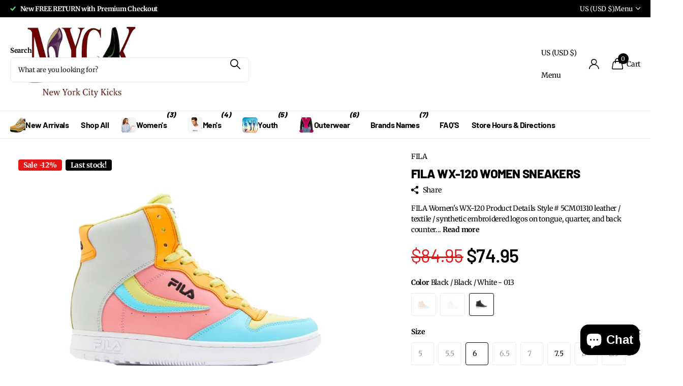

--- FILE ---
content_type: text/html; charset=utf-8
request_url: https://nyck.com/products/fila-wx-120
body_size: 65026
content:
<!doctype html>
<html lang="en" data-theme="xclusive" dir="ltr" class="no-js  hover-inv">
	<head>
		<meta charset="utf-8">
		<meta http-equiv="x-ua-compatible" content="ie=edge">
		<title>FILA WX-120 WOMEN SNEAKERS &ndash; NYCK - New York City Kicks</title><meta name="description" content="FILA Women&#39;s WX-120 Product Details Style # 5CM01310 leather / textile / synthetic embroidered logos on tongue, quarter, and back counter perforated details on toebox and below flag white midsole and outsole Gender: Women Footwear Type: Sneakers Heel Hight: Flat"><meta name="theme-color" content="">
		<meta name="MobileOptimized" content="320">
		<meta name="HandheldFriendly" content="true">
		<meta name="viewport" content="width=device-width, initial-scale=1, minimum-scale=1, maximum-scale=5, viewport-fit=cover, shrink-to-fit=no">
		<meta name="format-detection" content="telephone=no">
		<meta name="msapplication-config" content="//nyck.com/cdn/shop/t/73/assets/browserconfig.xml?v=52024572095365081671761532906">
		<link rel="canonical" href="https://nyck.com/products/fila-wx-120">
		<link rel="preconnect" href="https://fonts.shopifycdn.com" crossorigin><link rel="preload" as="style" href="//nyck.com/cdn/shop/t/73/assets/screen.css?v=94183854343952761391761532906">
		<link rel="preload" as="style" href="//nyck.com/cdn/shop/t/73/assets/theme-xclusive.css?v=91891113314790250551761532906">
		<link rel="preload" as="style" href="//nyck.com/cdn/shop/t/73/assets/screen-settings.css?v=78860883681681648861764875250">
		
		<link rel="preload" as="font" href="//nyck.com/cdn/fonts/barlow/barlow_n8.b626aaae1ccd3d041eadc7b1698cddd6c6e1a1be.woff2" type="font/woff2" crossorigin>
    <link rel="preload" as="font" href="//nyck.com/cdn/fonts/merriweather/merriweather_n4.349a72bc63b970a8b7f00dc33f5bda2ec52f79cc.woff2" type="font/woff2" crossorigin>
		<link rel="preload" as="font" href="//nyck.com/cdn/shop/t/73/assets/xclusive.woff2?v=154911475873364033681761532906" crossorigin>
		<link media="screen" rel="stylesheet" href="//nyck.com/cdn/shop/t/73/assets/screen.css?v=94183854343952761391761532906" id="core-css">
		<link media="screen" rel="stylesheet" href="//nyck.com/cdn/shop/t/73/assets/theme-xclusive.css?v=91891113314790250551761532906" id="xclusive-css">
		<noscript><link rel="stylesheet" href="//nyck.com/cdn/shop/t/73/assets/async-menu.css?v=155014583911830259811761532906"></noscript><link media="screen" rel="stylesheet" href="//nyck.com/cdn/shop/t/73/assets/page-product.css?v=119493796049364278621761532906" id="product-css"><link media="screen" rel="stylesheet" href="//nyck.com/cdn/shop/t/73/assets/screen-settings.css?v=78860883681681648861764875250" id="custom-css"><script>document.documentElement.classList.remove('no-js'); document.documentElement.classList.add('js');</script>
		<meta name="msapplication-config" content="//nyck.com/cdn/shop/t/73/assets/browserconfig.xml?v=52024572095365081671761532906">
<meta property="og:title" content="FILA WX-120 WOMEN SNEAKERS">
<meta property="og:type" content="product">
<meta property="og:description" content="FILA Women&#39;s WX-120 Product Details Style # 5CM01310 leather / textile / synthetic embroidered logos on tongue, quarter, and back counter perforated details on toebox and below flag white midsole and outsole Gender: Women Footwear Type: Sneakers Heel Hight: Flat">
<meta property="og:site_name" content="NYCK - New York City Kicks">
<meta property="og:url" content="https://nyck.com/products/fila-wx-120">

  
  <meta property="product:price:amount" content="$74.95">
  <meta property="og:price:amount" content="$74.95">
  <meta property="og:price:currency" content="USD">
  <meta property="og:availability" content="instock" />

<meta property="og:image" content="//nyck.com/cdn/shop/files/FILA-WX-120-Lime-Sherbert-Angel-Blue-Orange-Pop-338_wKTim.png?crop=center&height=500&v=1720107940&width=600">

<meta name="twitter:title" content="FILA WX-120 WOMEN SNEAKERS">
<meta name="twitter:description" content="FILA Women&#39;s WX-120 Product Details Style # 5CM01310 leather / textile / synthetic embroidered logos on tongue, quarter, and back counter perforated details on toebox and below flag white midsole and outsole Gender: Women Footwear Type: Sneakers Heel Hight: Flat">
<meta name="twitter:site" content="NYCK - New York City Kicks">

<meta property="twitter:image" content="//nyck.com/cdn/shop/files/FILA-WX-120-Lime-Sherbert-Angel-Blue-Orange-Pop-338_wKTim.png?crop=center&height=500&v=1720107940&width=600">
<script type="application/ld+json">
  [
      {
        "@context": "http://schema.org",
        "@type": "Product",
        "name": "FILA WX-120 WOMEN SNEAKERS",
        "url": "https://nyck.com/products/fila-wx-120","brand": { "@type": "Brand", "name": "FILA" },"description": "FILA Women's WX-120\r\n\r\nProduct Details\r\n\r\n\r\n\tStyle # 5CM01310\r\n\tleather \/ textile \/ synthetic\r\n\tembroidered logos on tongue, quarter, and back counter\r\n\tperforated details on toebox and below flag\r\n\twhite midsole and outsole\r\n\r\n\nGender: Women\nFootwear Type: Sneakers\nHeel Hight: Flat\n","image": "//nyck.com/cdn/shop/files/FILA-WX-120-Lime-Sherbert-Angel-Blue-Orange-Pop-338_wKTim.png?crop=center&height=500&v=1720107940&width=600","gtin8": "791271872952","sku": "UXUV9W-TJ2Z-66","offers": {
          "@type": "Offer",
          "price": "74.95",
          "url": "https://nyck.com/products/fila-wx-120",
          "priceValidUntil": "2027-01-18",
          "priceCurrency": "USD",
            "availability": "https://schema.org/InStock",
            "inventoryLevel": "1"}
        
      },
    {
      "@context": "http://schema.org/",
      "@type": "Organization",
      "url": "https://nyck.com/products/fila-wx-120",
      "name": "NYCK - New York City Kicks",
      "legalName": "NYCK - New York City Kicks",
      "description": "FILA Women&#39;s WX-120 Product Details Style # 5CM01310 leather / textile / synthetic embroidered logos on tongue, quarter, and back counter perforated details on toebox and below flag white midsole and outsole Gender: Women Footwear Type: Sneakers Heel Hight: Flat","contactPoint": {
        "@type": "ContactPoint",
        "contactType": "Customer service",
        "telephone": "212-868-6925"
      },
      "address": {
        "@type": "PostalAddress",
        "streetAddress": "425 Broadway",
        "addressLocality": "New York",
        "postalCode": "10013",
        "addressCountry": "UNITED STATES"
      }
    },
    {
      "@context": "http://schema.org",
      "@type": "WebSite",
      "url": "https://nyck.com/products/fila-wx-120",
      "name": "NYCK - New York City Kicks",
      "description": "FILA Women&#39;s WX-120 Product Details Style # 5CM01310 leather / textile / synthetic embroidered logos on tongue, quarter, and back counter perforated details on toebox and below flag white midsole and outsole Gender: Women Footwear Type: Sneakers Heel Hight: Flat",
      "author": [
        {
          "@type": "Organization",
          "url": "https://www.someoneyouknow.online",
          "name": "Someoneyouknow",
          "address": {
            "@type": "PostalAddress",
            "streetAddress": "Wilhelminaplein 25",
            "addressLocality": "Eindhoven",
            "addressRegion": "NB",
            "postalCode": "5611 HG",
            "addressCountry": "NL"
          }
        }
      ]
    }
  ]
</script>

		<script>window.performance && window.performance.mark && window.performance.mark('shopify.content_for_header.start');</script><meta name="google-site-verification" content="_kNwL6Hul-ZwzEWZ3ba-q7hqyatIoG_1vjMhaQF3XlU">
<meta name="facebook-domain-verification" content="ltpocy48xi40yw01rc2bekk5dtit3n">
<meta name="facebook-domain-verification" content="1ryx6s0ye4ehy0etg1d30ro31g2lac">
<meta id="shopify-digital-wallet" name="shopify-digital-wallet" content="/58383007896/digital_wallets/dialog">
<meta name="shopify-checkout-api-token" content="c144caad7d194601081fc83cb710cd11">
<meta id="in-context-paypal-metadata" data-shop-id="58383007896" data-venmo-supported="false" data-environment="production" data-locale="en_US" data-paypal-v4="true" data-currency="USD">
<link rel="alternate" type="application/json+oembed" href="https://nyck.com/products/fila-wx-120.oembed">
<script async="async" src="/checkouts/internal/preloads.js?locale=en-US"></script>
<link rel="preconnect" href="https://shop.app" crossorigin="anonymous">
<script async="async" src="https://shop.app/checkouts/internal/preloads.js?locale=en-US&shop_id=58383007896" crossorigin="anonymous"></script>
<script id="apple-pay-shop-capabilities" type="application/json">{"shopId":58383007896,"countryCode":"US","currencyCode":"USD","merchantCapabilities":["supports3DS"],"merchantId":"gid:\/\/shopify\/Shop\/58383007896","merchantName":"NYCK - New York City Kicks","requiredBillingContactFields":["postalAddress","email"],"requiredShippingContactFields":["postalAddress","email"],"shippingType":"shipping","supportedNetworks":["visa","masterCard","amex","discover","elo","jcb"],"total":{"type":"pending","label":"NYCK - New York City Kicks","amount":"1.00"},"shopifyPaymentsEnabled":true,"supportsSubscriptions":true}</script>
<script id="shopify-features" type="application/json">{"accessToken":"c144caad7d194601081fc83cb710cd11","betas":["rich-media-storefront-analytics"],"domain":"nyck.com","predictiveSearch":true,"shopId":58383007896,"locale":"en"}</script>
<script>var Shopify = Shopify || {};
Shopify.shop = "nyck18.myshopify.com";
Shopify.locale = "en";
Shopify.currency = {"active":"USD","rate":"1.0"};
Shopify.country = "US";
Shopify.theme = {"name":"Xclusive_2.3.0","id":153699483893,"schema_name":"Xclusive","schema_version":"2.3.0","theme_store_id":2221,"role":"main"};
Shopify.theme.handle = "null";
Shopify.theme.style = {"id":null,"handle":null};
Shopify.cdnHost = "nyck.com/cdn";
Shopify.routes = Shopify.routes || {};
Shopify.routes.root = "/";</script>
<script type="module">!function(o){(o.Shopify=o.Shopify||{}).modules=!0}(window);</script>
<script>!function(o){function n(){var o=[];function n(){o.push(Array.prototype.slice.apply(arguments))}return n.q=o,n}var t=o.Shopify=o.Shopify||{};t.loadFeatures=n(),t.autoloadFeatures=n()}(window);</script>
<script>
  window.ShopifyPay = window.ShopifyPay || {};
  window.ShopifyPay.apiHost = "shop.app\/pay";
  window.ShopifyPay.redirectState = null;
</script>
<script id="shop-js-analytics" type="application/json">{"pageType":"product"}</script>
<script defer="defer" async type="module" src="//nyck.com/cdn/shopifycloud/shop-js/modules/v2/client.init-shop-cart-sync_C5BV16lS.en.esm.js"></script>
<script defer="defer" async type="module" src="//nyck.com/cdn/shopifycloud/shop-js/modules/v2/chunk.common_CygWptCX.esm.js"></script>
<script type="module">
  await import("//nyck.com/cdn/shopifycloud/shop-js/modules/v2/client.init-shop-cart-sync_C5BV16lS.en.esm.js");
await import("//nyck.com/cdn/shopifycloud/shop-js/modules/v2/chunk.common_CygWptCX.esm.js");

  window.Shopify.SignInWithShop?.initShopCartSync?.({"fedCMEnabled":true,"windoidEnabled":true});

</script>
<script>
  window.Shopify = window.Shopify || {};
  if (!window.Shopify.featureAssets) window.Shopify.featureAssets = {};
  window.Shopify.featureAssets['shop-js'] = {"shop-cart-sync":["modules/v2/client.shop-cart-sync_ZFArdW7E.en.esm.js","modules/v2/chunk.common_CygWptCX.esm.js"],"init-fed-cm":["modules/v2/client.init-fed-cm_CmiC4vf6.en.esm.js","modules/v2/chunk.common_CygWptCX.esm.js"],"shop-button":["modules/v2/client.shop-button_tlx5R9nI.en.esm.js","modules/v2/chunk.common_CygWptCX.esm.js"],"shop-cash-offers":["modules/v2/client.shop-cash-offers_DOA2yAJr.en.esm.js","modules/v2/chunk.common_CygWptCX.esm.js","modules/v2/chunk.modal_D71HUcav.esm.js"],"init-windoid":["modules/v2/client.init-windoid_sURxWdc1.en.esm.js","modules/v2/chunk.common_CygWptCX.esm.js"],"shop-toast-manager":["modules/v2/client.shop-toast-manager_ClPi3nE9.en.esm.js","modules/v2/chunk.common_CygWptCX.esm.js"],"init-shop-email-lookup-coordinator":["modules/v2/client.init-shop-email-lookup-coordinator_B8hsDcYM.en.esm.js","modules/v2/chunk.common_CygWptCX.esm.js"],"init-shop-cart-sync":["modules/v2/client.init-shop-cart-sync_C5BV16lS.en.esm.js","modules/v2/chunk.common_CygWptCX.esm.js"],"avatar":["modules/v2/client.avatar_BTnouDA3.en.esm.js"],"pay-button":["modules/v2/client.pay-button_FdsNuTd3.en.esm.js","modules/v2/chunk.common_CygWptCX.esm.js"],"init-customer-accounts":["modules/v2/client.init-customer-accounts_DxDtT_ad.en.esm.js","modules/v2/client.shop-login-button_C5VAVYt1.en.esm.js","modules/v2/chunk.common_CygWptCX.esm.js","modules/v2/chunk.modal_D71HUcav.esm.js"],"init-shop-for-new-customer-accounts":["modules/v2/client.init-shop-for-new-customer-accounts_ChsxoAhi.en.esm.js","modules/v2/client.shop-login-button_C5VAVYt1.en.esm.js","modules/v2/chunk.common_CygWptCX.esm.js","modules/v2/chunk.modal_D71HUcav.esm.js"],"shop-login-button":["modules/v2/client.shop-login-button_C5VAVYt1.en.esm.js","modules/v2/chunk.common_CygWptCX.esm.js","modules/v2/chunk.modal_D71HUcav.esm.js"],"init-customer-accounts-sign-up":["modules/v2/client.init-customer-accounts-sign-up_CPSyQ0Tj.en.esm.js","modules/v2/client.shop-login-button_C5VAVYt1.en.esm.js","modules/v2/chunk.common_CygWptCX.esm.js","modules/v2/chunk.modal_D71HUcav.esm.js"],"shop-follow-button":["modules/v2/client.shop-follow-button_Cva4Ekp9.en.esm.js","modules/v2/chunk.common_CygWptCX.esm.js","modules/v2/chunk.modal_D71HUcav.esm.js"],"checkout-modal":["modules/v2/client.checkout-modal_BPM8l0SH.en.esm.js","modules/v2/chunk.common_CygWptCX.esm.js","modules/v2/chunk.modal_D71HUcav.esm.js"],"lead-capture":["modules/v2/client.lead-capture_Bi8yE_yS.en.esm.js","modules/v2/chunk.common_CygWptCX.esm.js","modules/v2/chunk.modal_D71HUcav.esm.js"],"shop-login":["modules/v2/client.shop-login_D6lNrXab.en.esm.js","modules/v2/chunk.common_CygWptCX.esm.js","modules/v2/chunk.modal_D71HUcav.esm.js"],"payment-terms":["modules/v2/client.payment-terms_CZxnsJam.en.esm.js","modules/v2/chunk.common_CygWptCX.esm.js","modules/v2/chunk.modal_D71HUcav.esm.js"]};
</script>
<script>(function() {
  var isLoaded = false;
  function asyncLoad() {
    if (isLoaded) return;
    isLoaded = true;
    var urls = ["https:\/\/cdn.shopify.com\/s\/files\/1\/0583\/8300\/7896\/t\/4\/assets\/globo.swatch.init.js?shop=nyck18.myshopify.com","https:\/\/cdn.shopify.com\/s\/files\/1\/0583\/8300\/7896\/t\/4\/assets\/globo.swatch.init.js?shop=nyck18.myshopify.com","https:\/\/cdn.shopify.com\/s\/files\/1\/0583\/8300\/7896\/t\/4\/assets\/globo.swatch.init.js?shop=nyck18.myshopify.com","https:\/\/cdn.shopify.com\/s\/files\/1\/0583\/8300\/7896\/t\/6\/assets\/globo.swatch.init.js?shop=nyck18.myshopify.com","https:\/\/cdn.shopify.com\/s\/files\/1\/0583\/8300\/7896\/t\/6\/assets\/globo.swatch.init.js?shop=nyck18.myshopify.com","https:\/\/cdn.shopify.com\/s\/files\/1\/0583\/8300\/7896\/t\/14\/assets\/globo.swatch.init.js?shop=nyck18.myshopify.com","https:\/\/cdn.shopify.com\/s\/files\/1\/0583\/8300\/7896\/t\/14\/assets\/globo.swatch.init.js?shop=nyck18.myshopify.com","https:\/\/cdn.shopify.com\/s\/files\/1\/0583\/8300\/7896\/t\/14\/assets\/globo.swatch.init.js?shop=nyck18.myshopify.com","https:\/\/cdn.shopify.com\/s\/files\/1\/0583\/8300\/7896\/t\/24\/assets\/globo.swatch.init.js?shop=nyck18.myshopify.com","https:\/\/cdn.shopify.com\/s\/files\/1\/0583\/8300\/7896\/t\/24\/assets\/globo.swatch.init.js?shop=nyck18.myshopify.com","https:\/\/shopify-extension.getredo.com\/main.js?widget_id=0ozqvrq0213yxui\u0026shop=nyck18.myshopify.com"];
    for (var i = 0; i < urls.length; i++) {
      var s = document.createElement('script');
      s.type = 'text/javascript';
      s.async = true;
      s.src = urls[i];
      var x = document.getElementsByTagName('script')[0];
      x.parentNode.insertBefore(s, x);
    }
  };
  if(window.attachEvent) {
    window.attachEvent('onload', asyncLoad);
  } else {
    window.addEventListener('load', asyncLoad, false);
  }
})();</script>
<script id="__st">var __st={"a":58383007896,"offset":-18000,"reqid":"7a7cf9fa-09ec-4614-b5af-3d7b10e89f91-1768776868","pageurl":"nyck.com\/products\/fila-wx-120","u":"2228c78c6288","p":"product","rtyp":"product","rid":7083497193624};</script>
<script>window.ShopifyPaypalV4VisibilityTracking = true;</script>
<script id="captcha-bootstrap">!function(){'use strict';const t='contact',e='account',n='new_comment',o=[[t,t],['blogs',n],['comments',n],[t,'customer']],c=[[e,'customer_login'],[e,'guest_login'],[e,'recover_customer_password'],[e,'create_customer']],r=t=>t.map((([t,e])=>`form[action*='/${t}']:not([data-nocaptcha='true']) input[name='form_type'][value='${e}']`)).join(','),a=t=>()=>t?[...document.querySelectorAll(t)].map((t=>t.form)):[];function s(){const t=[...o],e=r(t);return a(e)}const i='password',u='form_key',d=['recaptcha-v3-token','g-recaptcha-response','h-captcha-response',i],f=()=>{try{return window.sessionStorage}catch{return}},m='__shopify_v',_=t=>t.elements[u];function p(t,e,n=!1){try{const o=window.sessionStorage,c=JSON.parse(o.getItem(e)),{data:r}=function(t){const{data:e,action:n}=t;return t[m]||n?{data:e,action:n}:{data:t,action:n}}(c);for(const[e,n]of Object.entries(r))t.elements[e]&&(t.elements[e].value=n);n&&o.removeItem(e)}catch(o){console.error('form repopulation failed',{error:o})}}const l='form_type',E='cptcha';function T(t){t.dataset[E]=!0}const w=window,h=w.document,L='Shopify',v='ce_forms',y='captcha';let A=!1;((t,e)=>{const n=(g='f06e6c50-85a8-45c8-87d0-21a2b65856fe',I='https://cdn.shopify.com/shopifycloud/storefront-forms-hcaptcha/ce_storefront_forms_captcha_hcaptcha.v1.5.2.iife.js',D={infoText:'Protected by hCaptcha',privacyText:'Privacy',termsText:'Terms'},(t,e,n)=>{const o=w[L][v],c=o.bindForm;if(c)return c(t,g,e,D).then(n);var r;o.q.push([[t,g,e,D],n]),r=I,A||(h.body.append(Object.assign(h.createElement('script'),{id:'captcha-provider',async:!0,src:r})),A=!0)});var g,I,D;w[L]=w[L]||{},w[L][v]=w[L][v]||{},w[L][v].q=[],w[L][y]=w[L][y]||{},w[L][y].protect=function(t,e){n(t,void 0,e),T(t)},Object.freeze(w[L][y]),function(t,e,n,w,h,L){const[v,y,A,g]=function(t,e,n){const i=e?o:[],u=t?c:[],d=[...i,...u],f=r(d),m=r(i),_=r(d.filter((([t,e])=>n.includes(e))));return[a(f),a(m),a(_),s()]}(w,h,L),I=t=>{const e=t.target;return e instanceof HTMLFormElement?e:e&&e.form},D=t=>v().includes(t);t.addEventListener('submit',(t=>{const e=I(t);if(!e)return;const n=D(e)&&!e.dataset.hcaptchaBound&&!e.dataset.recaptchaBound,o=_(e),c=g().includes(e)&&(!o||!o.value);(n||c)&&t.preventDefault(),c&&!n&&(function(t){try{if(!f())return;!function(t){const e=f();if(!e)return;const n=_(t);if(!n)return;const o=n.value;o&&e.removeItem(o)}(t);const e=Array.from(Array(32),(()=>Math.random().toString(36)[2])).join('');!function(t,e){_(t)||t.append(Object.assign(document.createElement('input'),{type:'hidden',name:u})),t.elements[u].value=e}(t,e),function(t,e){const n=f();if(!n)return;const o=[...t.querySelectorAll(`input[type='${i}']`)].map((({name:t})=>t)),c=[...d,...o],r={};for(const[a,s]of new FormData(t).entries())c.includes(a)||(r[a]=s);n.setItem(e,JSON.stringify({[m]:1,action:t.action,data:r}))}(t,e)}catch(e){console.error('failed to persist form',e)}}(e),e.submit())}));const S=(t,e)=>{t&&!t.dataset[E]&&(n(t,e.some((e=>e===t))),T(t))};for(const o of['focusin','change'])t.addEventListener(o,(t=>{const e=I(t);D(e)&&S(e,y())}));const B=e.get('form_key'),M=e.get(l),P=B&&M;t.addEventListener('DOMContentLoaded',(()=>{const t=y();if(P)for(const e of t)e.elements[l].value===M&&p(e,B);[...new Set([...A(),...v().filter((t=>'true'===t.dataset.shopifyCaptcha))])].forEach((e=>S(e,t)))}))}(h,new URLSearchParams(w.location.search),n,t,e,['guest_login'])})(!0,!0)}();</script>
<script integrity="sha256-4kQ18oKyAcykRKYeNunJcIwy7WH5gtpwJnB7kiuLZ1E=" data-source-attribution="shopify.loadfeatures" defer="defer" src="//nyck.com/cdn/shopifycloud/storefront/assets/storefront/load_feature-a0a9edcb.js" crossorigin="anonymous"></script>
<script crossorigin="anonymous" defer="defer" src="//nyck.com/cdn/shopifycloud/storefront/assets/shopify_pay/storefront-65b4c6d7.js?v=20250812"></script>
<script data-source-attribution="shopify.dynamic_checkout.dynamic.init">var Shopify=Shopify||{};Shopify.PaymentButton=Shopify.PaymentButton||{isStorefrontPortableWallets:!0,init:function(){window.Shopify.PaymentButton.init=function(){};var t=document.createElement("script");t.src="https://nyck.com/cdn/shopifycloud/portable-wallets/latest/portable-wallets.en.js",t.type="module",document.head.appendChild(t)}};
</script>
<script data-source-attribution="shopify.dynamic_checkout.buyer_consent">
  function portableWalletsHideBuyerConsent(e){var t=document.getElementById("shopify-buyer-consent"),n=document.getElementById("shopify-subscription-policy-button");t&&n&&(t.classList.add("hidden"),t.setAttribute("aria-hidden","true"),n.removeEventListener("click",e))}function portableWalletsShowBuyerConsent(e){var t=document.getElementById("shopify-buyer-consent"),n=document.getElementById("shopify-subscription-policy-button");t&&n&&(t.classList.remove("hidden"),t.removeAttribute("aria-hidden"),n.addEventListener("click",e))}window.Shopify?.PaymentButton&&(window.Shopify.PaymentButton.hideBuyerConsent=portableWalletsHideBuyerConsent,window.Shopify.PaymentButton.showBuyerConsent=portableWalletsShowBuyerConsent);
</script>
<script data-source-attribution="shopify.dynamic_checkout.cart.bootstrap">document.addEventListener("DOMContentLoaded",(function(){function t(){return document.querySelector("shopify-accelerated-checkout-cart, shopify-accelerated-checkout")}if(t())Shopify.PaymentButton.init();else{new MutationObserver((function(e,n){t()&&(Shopify.PaymentButton.init(),n.disconnect())})).observe(document.body,{childList:!0,subtree:!0})}}));
</script>
<link id="shopify-accelerated-checkout-styles" rel="stylesheet" media="screen" href="https://nyck.com/cdn/shopifycloud/portable-wallets/latest/accelerated-checkout-backwards-compat.css" crossorigin="anonymous">
<style id="shopify-accelerated-checkout-cart">
        #shopify-buyer-consent {
  margin-top: 1em;
  display: inline-block;
  width: 100%;
}

#shopify-buyer-consent.hidden {
  display: none;
}

#shopify-subscription-policy-button {
  background: none;
  border: none;
  padding: 0;
  text-decoration: underline;
  font-size: inherit;
  cursor: pointer;
}

#shopify-subscription-policy-button::before {
  box-shadow: none;
}

      </style>

<script>window.performance && window.performance.mark && window.performance.mark('shopify.content_for_header.end');</script>
		<style>

:root {

--logo_h: 160px;

}

</style>
		<style data-shopify>
			:root {
				--scheme-1:                      #ffffff;
				--scheme-1_solid:                #ffffff;
				--scheme-1_bg:                   var(--scheme-1);
				--scheme-1_bg_dark:              var(--scheme-1_bg);
				--scheme-1_bg_var:               var(--scheme-1_bg_dark);
				--scheme-1_bg_secondary:         #f4f4f4;
				--scheme-1_fg:                   #000000;
				--scheme-1_fg_sat:               #bfbfbf;
				--scheme-1_title:                #000000;
				--scheme-1_title_solid:          #000000;

				--scheme-1_primary_btn_bg:       #000000;
				--scheme-1_primary_btn_bg_dark:  #000000;
				--scheme-1_primary_btn_fg:       #ffffff;
				--scheme-1_secondary_btn_bg:     #ffffff;
				--scheme-1_secondary_btn_bg_dark:#ededed;
				--scheme-1_secondary_btn_fg:     #000000;
				--scheme-1_tertiary_btn_bg:      #e5e5e5;
				--scheme-1_tertiary_btn_bg_dark: #d3d3d3;
				--scheme-1_tertiary_btn_fg:      #000000;
				--scheme-1_btn_bg:       		var(--scheme-1_primary_btn_bg);
				--scheme-1_btn_bg_dark:  		var(--scheme-1_primary_btn_bg_dark);
				--scheme-1_btn_fg:       		var(--scheme-1_primary_btn_fg);
				--scheme-1_bd:                   #ececec;
				--scheme-1_input_bg:             #ffffff;
				--scheme-1_input_fg:             #000000;
				--scheme-1_input_pl:             #1a1a1a;
				--scheme-1_accent:               #020202;
				--scheme-1_accent_gradient:      linear-gradient(346deg, rgba(156, 0, 98, 1) 4%, rgba(245, 0, 122, 1) 100%);
				
					--primary_text_rgba:  				rgb(0, 0, 0);
					--body_bg:            				var(--scheme-1_bg);
				
				}select, .bv_atual, #root #content .f8sr select,
				[class^="palette-scheme-1"] select,
				[class^="palette-scheme-1"] .bv_atual,
				#root #content [class^="palette-scheme-1"] .f8sr select {
				background-image: url("data:image/svg+xml,%3Csvg xmlns='http://www.w3.org/2000/svg' xml:space='preserve' style='enable-background:new 0 0 12.7 7.7' viewBox='0 0 12.7 7.7' fill='%23000000'%3E%3Cpath d='M.3.2c.4-.3.9-.3 1.2.1l4.7 5.3 5-5.3c.3-.3.9-.4 1.2 0 .3.3.4.9 0 1.2l-5.7 6c-.1.1-.3.2-.5.2s-.5-.1-.6-.3l-5.3-6C-.1 1.1-.1.5.3.2z'/%3E%3C/svg%3E");
				}
				
					#root input[type="date"], #root .datepicker-input { background-image: url("data:image/svg+xml,%3Csvg xmlns='http://www.w3.org/2000/svg' xml:space='preserve' style='enable-background:new 0 0 14 16' viewBox='0 0 14 16' fill='%23000000'%3E%3Cpath d='M12.3 2H11V.8c0-.5-.3-.8-.7-.8s-.8.3-.8.8V2h-5V.8c0-.5-.3-.8-.7-.8S3 .3 3 .8V2H1.8C.8 2 0 2.8 0 3.8v10.5c0 1 .8 1.8 1.8 1.8h10.5c1 0 1.8-.8 1.8-1.8V3.8c-.1-1-.9-1.8-1.8-1.8zm.2 12.3c0 .1-.1.3-.3.3H1.8c-.1 0-.3-.1-.3-.3V7.5h11v6.8zm0-8.3h-11V3.8c0-.1.1-.3.3-.3h10.5c.1 0 .3.1.3.3V6z'/%3E%3C/svg%3E"); }
				
				select:focus, #root #content .f8sr select:focus,
				[class^="palette-scheme-1"] select:focus,
				#root #content [class^="palette-scheme-1"] .f8sr select:focus {
				background-image: url("data:image/svg+xml,%3Csvg xmlns='http://www.w3.org/2000/svg' xml:space='preserve' style='enable-background:new 0 0 12.7 7.7' viewBox='0 0 12.7 7.7' fill='%23000000'%3E%3Cpath d='M12.4 7.5c-.4.3-.9.3-1.2-.1L6.5 2.1l-5 5.3c-.3.3-.9.4-1.2 0-.3-.3-.4-.9 0-1.2L6 .2c.1-.1.3-.2.5-.2.3 0 .5.1.6.3l5.3 6c.4.3.4.9 0 1.2z'/%3E%3C/svg%3E");
				}
				:root, [class^="palette-scheme-1"], [data-active-content*="scheme-1"] {
				--primary_bg:             var(--scheme-1_bg);
				--bg_secondary:           var(--scheme-1_bg_secondary);
				--primary_text:           var(--scheme-1_fg);
				--primary_text_h:         var(--scheme-1_title);
				--headings_text:          var(--primary_text_h);
				--headings_text_solid:    var(--scheme-1_title_solid);
				--primary_bg_btn:         var(--scheme-1_primary_btn_bg);
				--primary_bg_btn_dark:    var(--scheme-1_primary_btn_bg_dark);
				--primary_btn_text:       var(--scheme-1_primary_btn_fg);
				--secondary_bg_btn:       var(--scheme-1_secondary_btn_bg);
				--secondary_bg_btn_dark:  var(--scheme-1_secondary_btn_bg_dark);
				--secondary_btn_text:     var(--scheme-1_secondary_btn_fg);
				--tertiary_bg_btn:        var(--scheme-1_tertiary_btn_bg);
				--tertiary_bg_btn_dark:   var(--scheme-1_tertiary_btn_bg_dark);
				--tertiary_btn_text:      var(--scheme-1_tertiary_btn_fg);
				--custom_input_bg:        var(--scheme-1_input_bg);
				--custom_input_fg:        var(--scheme-1_input_fg);
				--custom_input_pl:        var(--scheme-1_input_pl);
				--custom_input_bd:        var(--scheme-1_bd);
				--custom_bd:              var(--custom_input_bd);
				--secondary_bg: 		  var(--primary_bg_btn);
				--accent:                 var(--scheme-1_accent);
				--accent_gradient:        var(--scheme-1_accent_gradient);
				--primary_text_brightness:var(--scheme-1_fg_brightness);
				}
				
			:root {
				--scheme-2:                      #000000;
				--scheme-2_solid:                #000000;
				--scheme-2_bg:                   var(--scheme-2);
				--scheme-2_bg_dark:              #000000;
				--scheme-2_bg_var:               var(--scheme-2_bg_dark);
				--scheme-2_bg_secondary:         #ffffff;
				--scheme-2_fg:                   #ffffff;
				--scheme-2_fg_sat:               #ffffff;
				--scheme-2_title:                #ffffff;
				--scheme-2_title_solid:          #ffffff;

				--scheme-2_primary_btn_bg:       #ffffff;
				--scheme-2_primary_btn_bg_dark:  #ededed;
				--scheme-2_primary_btn_fg:       #000000;
				--scheme-2_secondary_btn_bg:     #000000;
				--scheme-2_secondary_btn_bg_dark:#000000;
				--scheme-2_secondary_btn_fg:     #ffffff;
				--scheme-2_tertiary_btn_bg:      #e5dbed;
				--scheme-2_tertiary_btn_bg_dark: #d4c3e1;
				--scheme-2_tertiary_btn_fg:      #ffffff;
				--scheme-2_btn_bg:       		var(--scheme-2_primary_btn_bg);
				--scheme-2_btn_bg_dark:  		var(--scheme-2_primary_btn_bg_dark);
				--scheme-2_btn_fg:       		var(--scheme-2_primary_btn_fg);
				--scheme-2_bd:                   #ececec;
				--scheme-2_input_bg:             #ffffff;
				--scheme-2_input_fg:             #000000;
				--scheme-2_input_pl:             #1a1a1a;
				--scheme-2_accent:               #ffffff;
				--scheme-2_accent_gradient:      #ffffff;
				
				}
				[class^="palette-scheme-2"] select,
				[class^="palette-scheme-2"] .bv_atual,
				#root #content [class^="palette-scheme-2"] .f8sr select {
				background-image: url("data:image/svg+xml,%3Csvg xmlns='http://www.w3.org/2000/svg' xml:space='preserve' style='enable-background:new 0 0 12.7 7.7' viewBox='0 0 12.7 7.7' fill='%23000000'%3E%3Cpath d='M.3.2c.4-.3.9-.3 1.2.1l4.7 5.3 5-5.3c.3-.3.9-.4 1.2 0 .3.3.4.9 0 1.2l-5.7 6c-.1.1-.3.2-.5.2s-.5-.1-.6-.3l-5.3-6C-.1 1.1-.1.5.3.2z'/%3E%3C/svg%3E");
				}
				
				
				[class^="palette-scheme-2"] select:focus,
				#root #content [class^="palette-scheme-2"] .f8sr select:focus {
				background-image: url("data:image/svg+xml,%3Csvg xmlns='http://www.w3.org/2000/svg' xml:space='preserve' style='enable-background:new 0 0 12.7 7.7' viewBox='0 0 12.7 7.7' fill='%23000000'%3E%3Cpath d='M12.4 7.5c-.4.3-.9.3-1.2-.1L6.5 2.1l-5 5.3c-.3.3-.9.4-1.2 0-.3-.3-.4-.9 0-1.2L6 .2c.1-.1.3-.2.5-.2.3 0 .5.1.6.3l5.3 6c.4.3.4.9 0 1.2z'/%3E%3C/svg%3E");
				}
				[class^="palette-scheme-2"], [data-active-content*="scheme-2"] {
				--primary_bg:             var(--scheme-2_bg);
				--bg_secondary:           var(--scheme-2_bg_secondary);
				--primary_text:           var(--scheme-2_fg);
				--primary_text_h:         var(--scheme-2_title);
				--headings_text:          var(--primary_text_h);
				--headings_text_solid:    var(--scheme-2_title_solid);
				--primary_bg_btn:         var(--scheme-2_primary_btn_bg);
				--primary_bg_btn_dark:    var(--scheme-2_primary_btn_bg_dark);
				--primary_btn_text:       var(--scheme-2_primary_btn_fg);
				--secondary_bg_btn:       var(--scheme-2_secondary_btn_bg);
				--secondary_bg_btn_dark:  var(--scheme-2_secondary_btn_bg_dark);
				--secondary_btn_text:     var(--scheme-2_secondary_btn_fg);
				--tertiary_bg_btn:        var(--scheme-2_tertiary_btn_bg);
				--tertiary_bg_btn_dark:   var(--scheme-2_tertiary_btn_bg_dark);
				--tertiary_btn_text:      var(--scheme-2_tertiary_btn_fg);
				--custom_input_bg:        var(--scheme-2_input_bg);
				--custom_input_fg:        var(--scheme-2_input_fg);
				--custom_input_pl:        var(--scheme-2_input_pl);
				--custom_input_bd:        var(--scheme-2_bd);
				--custom_bd:              var(--custom_input_bd);
				--secondary_bg: 		  var(--primary_bg_btn);
				--accent:                 var(--scheme-2_accent);
				--accent_gradient:        var(--scheme-2_accent_gradient);
				--primary_text_brightness:var(--scheme-2_fg_brightness);
				}
				
			:root {
				--scheme-3:                      #efefef;
				--scheme-3_solid:                #efefef;
				--scheme-3_bg:                   var(--scheme-3);
				--scheme-3_bg_dark:              #eaeaea;
				--scheme-3_bg_var:               var(--scheme-3_bg_dark);
				--scheme-3_bg_secondary:         #ffffff;
				--scheme-3_fg:                   #000000;
				--scheme-3_fg_sat:               #bfbfbf;
				--scheme-3_title:                #000000;
				--scheme-3_title_solid:          #000000;

				--scheme-3_primary_btn_bg:       #000000;
				--scheme-3_primary_btn_bg_dark:  #000000;
				--scheme-3_primary_btn_fg:       #ffffff;
				--scheme-3_secondary_btn_bg:     #ffffff;
				--scheme-3_secondary_btn_bg_dark:#ededed;
				--scheme-3_secondary_btn_fg:     #000000;
				--scheme-3_tertiary_btn_bg:      #000000;
				--scheme-3_tertiary_btn_bg_dark: #000000;
				--scheme-3_tertiary_btn_fg:      #ffffff;
				--scheme-3_btn_bg:       		var(--scheme-3_primary_btn_bg);
				--scheme-3_btn_bg_dark:  		var(--scheme-3_primary_btn_bg_dark);
				--scheme-3_btn_fg:       		var(--scheme-3_primary_btn_fg);
				--scheme-3_bd:                   #efefef;
				--scheme-3_input_bg:             #ffffff;
				--scheme-3_input_fg:             #000000;
				--scheme-3_input_pl:             #1a1a1a;
				--scheme-3_accent:               #020202;
				--scheme-3_accent_gradient:      #020202;
				
				}
				[class^="palette-scheme-3"] select,
				[class^="palette-scheme-3"] .bv_atual,
				#root #content [class^="palette-scheme-3"] .f8sr select {
				background-image: url("data:image/svg+xml,%3Csvg xmlns='http://www.w3.org/2000/svg' xml:space='preserve' style='enable-background:new 0 0 12.7 7.7' viewBox='0 0 12.7 7.7' fill='%23000000'%3E%3Cpath d='M.3.2c.4-.3.9-.3 1.2.1l4.7 5.3 5-5.3c.3-.3.9-.4 1.2 0 .3.3.4.9 0 1.2l-5.7 6c-.1.1-.3.2-.5.2s-.5-.1-.6-.3l-5.3-6C-.1 1.1-.1.5.3.2z'/%3E%3C/svg%3E");
				}
				
				
				[class^="palette-scheme-3"] select:focus,
				#root #content [class^="palette-scheme-3"] .f8sr select:focus {
				background-image: url("data:image/svg+xml,%3Csvg xmlns='http://www.w3.org/2000/svg' xml:space='preserve' style='enable-background:new 0 0 12.7 7.7' viewBox='0 0 12.7 7.7' fill='%23000000'%3E%3Cpath d='M12.4 7.5c-.4.3-.9.3-1.2-.1L6.5 2.1l-5 5.3c-.3.3-.9.4-1.2 0-.3-.3-.4-.9 0-1.2L6 .2c.1-.1.3-.2.5-.2.3 0 .5.1.6.3l5.3 6c.4.3.4.9 0 1.2z'/%3E%3C/svg%3E");
				}
				[class^="palette-scheme-3"], [data-active-content*="scheme-3"] {
				--primary_bg:             var(--scheme-3_bg);
				--bg_secondary:           var(--scheme-3_bg_secondary);
				--primary_text:           var(--scheme-3_fg);
				--primary_text_h:         var(--scheme-3_title);
				--headings_text:          var(--primary_text_h);
				--headings_text_solid:    var(--scheme-3_title_solid);
				--primary_bg_btn:         var(--scheme-3_primary_btn_bg);
				--primary_bg_btn_dark:    var(--scheme-3_primary_btn_bg_dark);
				--primary_btn_text:       var(--scheme-3_primary_btn_fg);
				--secondary_bg_btn:       var(--scheme-3_secondary_btn_bg);
				--secondary_bg_btn_dark:  var(--scheme-3_secondary_btn_bg_dark);
				--secondary_btn_text:     var(--scheme-3_secondary_btn_fg);
				--tertiary_bg_btn:        var(--scheme-3_tertiary_btn_bg);
				--tertiary_bg_btn_dark:   var(--scheme-3_tertiary_btn_bg_dark);
				--tertiary_btn_text:      var(--scheme-3_tertiary_btn_fg);
				--custom_input_bg:        var(--scheme-3_input_bg);
				--custom_input_fg:        var(--scheme-3_input_fg);
				--custom_input_pl:        var(--scheme-3_input_pl);
				--custom_input_bd:        var(--scheme-3_bd);
				--custom_bd:              var(--custom_input_bd);
				--secondary_bg: 		  var(--primary_bg_btn);
				--accent:                 var(--scheme-3_accent);
				--accent_gradient:        var(--scheme-3_accent_gradient);
				--primary_text_brightness:var(--scheme-3_fg_brightness);
				}
				
			:root {
				--scheme-4:                      #636363;
				--scheme-4_solid:                #636363;
				--scheme-4_bg:                   var(--scheme-4);
				--scheme-4_bg_dark:              #5e5e5e;
				--scheme-4_bg_var:               var(--scheme-4_bg_dark);
				--scheme-4_bg_secondary:         #8a8a9e;
				--scheme-4_fg:                   #ffffff;
				--scheme-4_fg_sat:               #ffffff;
				--scheme-4_title:                #ffffff;
				--scheme-4_title_solid:          #ffffff;

				--scheme-4_primary_btn_bg:       #ffffff;
				--scheme-4_primary_btn_bg_dark:  #ededed;
				--scheme-4_primary_btn_fg:       #000000;
				--scheme-4_secondary_btn_bg:     #e5dbed;
				--scheme-4_secondary_btn_bg_dark:#d4c3e1;
				--scheme-4_secondary_btn_fg:     #000000;
				--scheme-4_tertiary_btn_bg:      #ffffff;
				--scheme-4_tertiary_btn_bg_dark: #ededed;
				--scheme-4_tertiary_btn_fg:      #000000;
				--scheme-4_btn_bg:       		var(--scheme-4_primary_btn_bg);
				--scheme-4_btn_bg_dark:  		var(--scheme-4_primary_btn_bg_dark);
				--scheme-4_btn_fg:       		var(--scheme-4_primary_btn_fg);
				--scheme-4_bd:                   #e5e5e5;
				--scheme-4_input_bg:             #ffffff;
				--scheme-4_input_fg:             #000000;
				--scheme-4_input_pl:             #1a1a1a;
				--scheme-4_accent:               #ffffff;
				--scheme-4_accent_gradient:      #ffffff;
				
				}
				[class^="palette-scheme-4"] select,
				[class^="palette-scheme-4"] .bv_atual,
				#root #content [class^="palette-scheme-4"] .f8sr select {
				background-image: url("data:image/svg+xml,%3Csvg xmlns='http://www.w3.org/2000/svg' xml:space='preserve' style='enable-background:new 0 0 12.7 7.7' viewBox='0 0 12.7 7.7' fill='%23000000'%3E%3Cpath d='M.3.2c.4-.3.9-.3 1.2.1l4.7 5.3 5-5.3c.3-.3.9-.4 1.2 0 .3.3.4.9 0 1.2l-5.7 6c-.1.1-.3.2-.5.2s-.5-.1-.6-.3l-5.3-6C-.1 1.1-.1.5.3.2z'/%3E%3C/svg%3E");
				}
				
				
				[class^="palette-scheme-4"] select:focus,
				#root #content [class^="palette-scheme-4"] .f8sr select:focus {
				background-image: url("data:image/svg+xml,%3Csvg xmlns='http://www.w3.org/2000/svg' xml:space='preserve' style='enable-background:new 0 0 12.7 7.7' viewBox='0 0 12.7 7.7' fill='%23000000'%3E%3Cpath d='M12.4 7.5c-.4.3-.9.3-1.2-.1L6.5 2.1l-5 5.3c-.3.3-.9.4-1.2 0-.3-.3-.4-.9 0-1.2L6 .2c.1-.1.3-.2.5-.2.3 0 .5.1.6.3l5.3 6c.4.3.4.9 0 1.2z'/%3E%3C/svg%3E");
				}
				[class^="palette-scheme-4"], [data-active-content*="scheme-4"] {
				--primary_bg:             var(--scheme-4_bg);
				--bg_secondary:           var(--scheme-4_bg_secondary);
				--primary_text:           var(--scheme-4_fg);
				--primary_text_h:         var(--scheme-4_title);
				--headings_text:          var(--primary_text_h);
				--headings_text_solid:    var(--scheme-4_title_solid);
				--primary_bg_btn:         var(--scheme-4_primary_btn_bg);
				--primary_bg_btn_dark:    var(--scheme-4_primary_btn_bg_dark);
				--primary_btn_text:       var(--scheme-4_primary_btn_fg);
				--secondary_bg_btn:       var(--scheme-4_secondary_btn_bg);
				--secondary_bg_btn_dark:  var(--scheme-4_secondary_btn_bg_dark);
				--secondary_btn_text:     var(--scheme-4_secondary_btn_fg);
				--tertiary_bg_btn:        var(--scheme-4_tertiary_btn_bg);
				--tertiary_bg_btn_dark:   var(--scheme-4_tertiary_btn_bg_dark);
				--tertiary_btn_text:      var(--scheme-4_tertiary_btn_fg);
				--custom_input_bg:        var(--scheme-4_input_bg);
				--custom_input_fg:        var(--scheme-4_input_fg);
				--custom_input_pl:        var(--scheme-4_input_pl);
				--custom_input_bd:        var(--scheme-4_bd);
				--custom_bd:              var(--custom_input_bd);
				--secondary_bg: 		  var(--primary_bg_btn);
				--accent:                 var(--scheme-4_accent);
				--accent_gradient:        var(--scheme-4_accent_gradient);
				--primary_text_brightness:var(--scheme-4_fg_brightness);
				}
				
			:root {
				--scheme-5:                      #020202;
				--scheme-5_solid:                #020202;
				--scheme-5_bg:                   var(--scheme-5);
				--scheme-5_bg_dark:              #000000;
				--scheme-5_bg_var:               var(--scheme-5_bg_dark);
				--scheme-5_bg_secondary:         #e5dbed;
				--scheme-5_fg:                   #ffffff;
				--scheme-5_fg_sat:               #ffffff;
				--scheme-5_title:                #ffffff;
				--scheme-5_title_solid:          #ffffff;

				--scheme-5_primary_btn_bg:       #ffffff;
				--scheme-5_primary_btn_bg_dark:  #ededed;
				--scheme-5_primary_btn_fg:       #000000;
				--scheme-5_secondary_btn_bg:     #ffffff;
				--scheme-5_secondary_btn_bg_dark:#ededed;
				--scheme-5_secondary_btn_fg:     #000000;
				--scheme-5_tertiary_btn_bg:      #e5dbed;
				--scheme-5_tertiary_btn_bg_dark: #d4c3e1;
				--scheme-5_tertiary_btn_fg:      #000000;
				--scheme-5_btn_bg:       		var(--scheme-5_primary_btn_bg);
				--scheme-5_btn_bg_dark:  		var(--scheme-5_primary_btn_bg_dark);
				--scheme-5_btn_fg:       		var(--scheme-5_primary_btn_fg);
				--scheme-5_bd:                   #e5e5e5;
				--scheme-5_input_bg:             #ffffff;
				--scheme-5_input_fg:             #000000;
				--scheme-5_input_pl:             #1a1a1a;
				--scheme-5_accent:               #ffffff;
				--scheme-5_accent_gradient:      #ffffff;
				
				}
				[class^="palette-scheme-5"] select,
				[class^="palette-scheme-5"] .bv_atual,
				#root #content [class^="palette-scheme-5"] .f8sr select {
				background-image: url("data:image/svg+xml,%3Csvg xmlns='http://www.w3.org/2000/svg' xml:space='preserve' style='enable-background:new 0 0 12.7 7.7' viewBox='0 0 12.7 7.7' fill='%23000000'%3E%3Cpath d='M.3.2c.4-.3.9-.3 1.2.1l4.7 5.3 5-5.3c.3-.3.9-.4 1.2 0 .3.3.4.9 0 1.2l-5.7 6c-.1.1-.3.2-.5.2s-.5-.1-.6-.3l-5.3-6C-.1 1.1-.1.5.3.2z'/%3E%3C/svg%3E");
				}
				
				
				[class^="palette-scheme-5"] select:focus,
				#root #content [class^="palette-scheme-5"] .f8sr select:focus {
				background-image: url("data:image/svg+xml,%3Csvg xmlns='http://www.w3.org/2000/svg' xml:space='preserve' style='enable-background:new 0 0 12.7 7.7' viewBox='0 0 12.7 7.7' fill='%23000000'%3E%3Cpath d='M12.4 7.5c-.4.3-.9.3-1.2-.1L6.5 2.1l-5 5.3c-.3.3-.9.4-1.2 0-.3-.3-.4-.9 0-1.2L6 .2c.1-.1.3-.2.5-.2.3 0 .5.1.6.3l5.3 6c.4.3.4.9 0 1.2z'/%3E%3C/svg%3E");
				}
				[class^="palette-scheme-5"], [data-active-content*="scheme-5"] {
				--primary_bg:             var(--scheme-5_bg);
				--bg_secondary:           var(--scheme-5_bg_secondary);
				--primary_text:           var(--scheme-5_fg);
				--primary_text_h:         var(--scheme-5_title);
				--headings_text:          var(--primary_text_h);
				--headings_text_solid:    var(--scheme-5_title_solid);
				--primary_bg_btn:         var(--scheme-5_primary_btn_bg);
				--primary_bg_btn_dark:    var(--scheme-5_primary_btn_bg_dark);
				--primary_btn_text:       var(--scheme-5_primary_btn_fg);
				--secondary_bg_btn:       var(--scheme-5_secondary_btn_bg);
				--secondary_bg_btn_dark:  var(--scheme-5_secondary_btn_bg_dark);
				--secondary_btn_text:     var(--scheme-5_secondary_btn_fg);
				--tertiary_bg_btn:        var(--scheme-5_tertiary_btn_bg);
				--tertiary_bg_btn_dark:   var(--scheme-5_tertiary_btn_bg_dark);
				--tertiary_btn_text:      var(--scheme-5_tertiary_btn_fg);
				--custom_input_bg:        var(--scheme-5_input_bg);
				--custom_input_fg:        var(--scheme-5_input_fg);
				--custom_input_pl:        var(--scheme-5_input_pl);
				--custom_input_bd:        var(--scheme-5_bd);
				--custom_bd:              var(--custom_input_bd);
				--secondary_bg: 		  var(--primary_bg_btn);
				--accent:                 var(--scheme-5_accent);
				--accent_gradient:        var(--scheme-5_accent_gradient);
				--primary_text_brightness:var(--scheme-5_fg_brightness);
				}
				
			:root {
				--scheme-6:                      #e5e051;
				--scheme-6_solid:                #e5e051;
				--scheme-6_bg:                   var(--scheme-6);
				--scheme-6_bg_dark:              #e4de48;
				--scheme-6_bg_var:               var(--scheme-6_bg_dark);
				--scheme-6_bg_secondary:         #ffffff;
				--scheme-6_fg:                   #000000;
				--scheme-6_fg_sat:               #bfbfbf;
				--scheme-6_title:                #000000;
				--scheme-6_title_solid:          #000000;

				--scheme-6_primary_btn_bg:       #000000;
				--scheme-6_primary_btn_bg_dark:  #000000;
				--scheme-6_primary_btn_fg:       #ffffff;
				--scheme-6_secondary_btn_bg:     #000000;
				--scheme-6_secondary_btn_bg_dark:#000000;
				--scheme-6_secondary_btn_fg:     #ffffff;
				--scheme-6_tertiary_btn_bg:      #000000;
				--scheme-6_tertiary_btn_bg_dark: #000000;
				--scheme-6_tertiary_btn_fg:      #ffffff;
				--scheme-6_btn_bg:       		var(--scheme-6_primary_btn_bg);
				--scheme-6_btn_bg_dark:  		var(--scheme-6_primary_btn_bg_dark);
				--scheme-6_btn_fg:       		var(--scheme-6_primary_btn_fg);
				--scheme-6_bd:                   #e5e5e5;
				--scheme-6_input_bg:             #ffffff;
				--scheme-6_input_fg:             #000000;
				--scheme-6_input_pl:             #1a1a1a;
				--scheme-6_accent:               #020202;
				--scheme-6_accent_gradient:      #020202;
				
				}
				[class^="palette-scheme-6"] select,
				[class^="palette-scheme-6"] .bv_atual,
				#root #content [class^="palette-scheme-6"] .f8sr select {
				background-image: url("data:image/svg+xml,%3Csvg xmlns='http://www.w3.org/2000/svg' xml:space='preserve' style='enable-background:new 0 0 12.7 7.7' viewBox='0 0 12.7 7.7' fill='%23000000'%3E%3Cpath d='M.3.2c.4-.3.9-.3 1.2.1l4.7 5.3 5-5.3c.3-.3.9-.4 1.2 0 .3.3.4.9 0 1.2l-5.7 6c-.1.1-.3.2-.5.2s-.5-.1-.6-.3l-5.3-6C-.1 1.1-.1.5.3.2z'/%3E%3C/svg%3E");
				}
				
				
				[class^="palette-scheme-6"] select:focus,
				#root #content [class^="palette-scheme-6"] .f8sr select:focus {
				background-image: url("data:image/svg+xml,%3Csvg xmlns='http://www.w3.org/2000/svg' xml:space='preserve' style='enable-background:new 0 0 12.7 7.7' viewBox='0 0 12.7 7.7' fill='%23000000'%3E%3Cpath d='M12.4 7.5c-.4.3-.9.3-1.2-.1L6.5 2.1l-5 5.3c-.3.3-.9.4-1.2 0-.3-.3-.4-.9 0-1.2L6 .2c.1-.1.3-.2.5-.2.3 0 .5.1.6.3l5.3 6c.4.3.4.9 0 1.2z'/%3E%3C/svg%3E");
				}
				[class^="palette-scheme-6"], [data-active-content*="scheme-6"] {
				--primary_bg:             var(--scheme-6_bg);
				--bg_secondary:           var(--scheme-6_bg_secondary);
				--primary_text:           var(--scheme-6_fg);
				--primary_text_h:         var(--scheme-6_title);
				--headings_text:          var(--primary_text_h);
				--headings_text_solid:    var(--scheme-6_title_solid);
				--primary_bg_btn:         var(--scheme-6_primary_btn_bg);
				--primary_bg_btn_dark:    var(--scheme-6_primary_btn_bg_dark);
				--primary_btn_text:       var(--scheme-6_primary_btn_fg);
				--secondary_bg_btn:       var(--scheme-6_secondary_btn_bg);
				--secondary_bg_btn_dark:  var(--scheme-6_secondary_btn_bg_dark);
				--secondary_btn_text:     var(--scheme-6_secondary_btn_fg);
				--tertiary_bg_btn:        var(--scheme-6_tertiary_btn_bg);
				--tertiary_bg_btn_dark:   var(--scheme-6_tertiary_btn_bg_dark);
				--tertiary_btn_text:      var(--scheme-6_tertiary_btn_fg);
				--custom_input_bg:        var(--scheme-6_input_bg);
				--custom_input_fg:        var(--scheme-6_input_fg);
				--custom_input_pl:        var(--scheme-6_input_pl);
				--custom_input_bd:        var(--scheme-6_bd);
				--custom_bd:              var(--custom_input_bd);
				--secondary_bg: 		  var(--primary_bg_btn);
				--accent:                 var(--scheme-6_accent);
				--accent_gradient:        var(--scheme-6_accent_gradient);
				--primary_text_brightness:var(--scheme-6_fg_brightness);
				}
				
			:root {
				--scheme-7:                      linear-gradient(120deg, rgba(244, 244, 244, 1), rgba(239, 179, 76, 0.51) 100%);
				--scheme-7_solid:                #efb34c;
				--scheme-7_bg:                   var(--scheme-7);
				--scheme-7_bg_dark:              #eeaf43;
				--scheme-7_bg_var:               var(--scheme-7_bg_dark);
				--scheme-7_bg_secondary:         #ffffff;
				--scheme-7_fg:                   #000000;
				--scheme-7_fg_sat:               #bfbfbf;
				--scheme-7_title:                #000000;
				--scheme-7_title_solid:          #000000;

				--scheme-7_primary_btn_bg:       #000000;
				--scheme-7_primary_btn_bg_dark:  #000000;
				--scheme-7_primary_btn_fg:       #ffffff;
				--scheme-7_secondary_btn_bg:     #000000;
				--scheme-7_secondary_btn_bg_dark:#000000;
				--scheme-7_secondary_btn_fg:     #ffffff;
				--scheme-7_tertiary_btn_bg:      #000000;
				--scheme-7_tertiary_btn_bg_dark: #000000;
				--scheme-7_tertiary_btn_fg:      #ffffff;
				--scheme-7_btn_bg:       		var(--scheme-7_primary_btn_bg);
				--scheme-7_btn_bg_dark:  		var(--scheme-7_primary_btn_bg_dark);
				--scheme-7_btn_fg:       		var(--scheme-7_primary_btn_fg);
				--scheme-7_bd:                   #e5e5e5;
				--scheme-7_input_bg:             #ffffff;
				--scheme-7_input_fg:             #000000;
				--scheme-7_input_pl:             #1a1a1a;
				--scheme-7_accent:               #020202;
				--scheme-7_accent_gradient:      #020202;
				
				}
				[class^="palette-scheme-7"] select,
				[class^="palette-scheme-7"] .bv_atual,
				#root #content [class^="palette-scheme-7"] .f8sr select {
				background-image: url("data:image/svg+xml,%3Csvg xmlns='http://www.w3.org/2000/svg' xml:space='preserve' style='enable-background:new 0 0 12.7 7.7' viewBox='0 0 12.7 7.7' fill='%23000000'%3E%3Cpath d='M.3.2c.4-.3.9-.3 1.2.1l4.7 5.3 5-5.3c.3-.3.9-.4 1.2 0 .3.3.4.9 0 1.2l-5.7 6c-.1.1-.3.2-.5.2s-.5-.1-.6-.3l-5.3-6C-.1 1.1-.1.5.3.2z'/%3E%3C/svg%3E");
				}
				
				
				[class^="palette-scheme-7"] select:focus,
				#root #content [class^="palette-scheme-7"] .f8sr select:focus {
				background-image: url("data:image/svg+xml,%3Csvg xmlns='http://www.w3.org/2000/svg' xml:space='preserve' style='enable-background:new 0 0 12.7 7.7' viewBox='0 0 12.7 7.7' fill='%23000000'%3E%3Cpath d='M12.4 7.5c-.4.3-.9.3-1.2-.1L6.5 2.1l-5 5.3c-.3.3-.9.4-1.2 0-.3-.3-.4-.9 0-1.2L6 .2c.1-.1.3-.2.5-.2.3 0 .5.1.6.3l5.3 6c.4.3.4.9 0 1.2z'/%3E%3C/svg%3E");
				}
				[class^="palette-scheme-7"], [data-active-content*="scheme-7"] {
				--primary_bg:             var(--scheme-7_bg);
				--bg_secondary:           var(--scheme-7_bg_secondary);
				--primary_text:           var(--scheme-7_fg);
				--primary_text_h:         var(--scheme-7_title);
				--headings_text:          var(--primary_text_h);
				--headings_text_solid:    var(--scheme-7_title_solid);
				--primary_bg_btn:         var(--scheme-7_primary_btn_bg);
				--primary_bg_btn_dark:    var(--scheme-7_primary_btn_bg_dark);
				--primary_btn_text:       var(--scheme-7_primary_btn_fg);
				--secondary_bg_btn:       var(--scheme-7_secondary_btn_bg);
				--secondary_bg_btn_dark:  var(--scheme-7_secondary_btn_bg_dark);
				--secondary_btn_text:     var(--scheme-7_secondary_btn_fg);
				--tertiary_bg_btn:        var(--scheme-7_tertiary_btn_bg);
				--tertiary_bg_btn_dark:   var(--scheme-7_tertiary_btn_bg_dark);
				--tertiary_btn_text:      var(--scheme-7_tertiary_btn_fg);
				--custom_input_bg:        var(--scheme-7_input_bg);
				--custom_input_fg:        var(--scheme-7_input_fg);
				--custom_input_pl:        var(--scheme-7_input_pl);
				--custom_input_bd:        var(--scheme-7_bd);
				--custom_bd:              var(--custom_input_bd);
				--secondary_bg: 		  var(--primary_bg_btn);
				--accent:                 var(--scheme-7_accent);
				--accent_gradient:        var(--scheme-7_accent_gradient);
				--primary_text_brightness:var(--scheme-7_fg_brightness);
				}
				
			:root {
				--scheme-8:                      linear-gradient(336deg, rgba(0, 0, 0, 0.69) 4%, rgba(40, 40, 40, 1) 100%);
				--scheme-8_solid:                #000000;
				--scheme-8_bg:                   var(--scheme-8);
				--scheme-8_bg_dark:              #000000;
				--scheme-8_bg_var:               var(--scheme-8_bg_dark);
				--scheme-8_bg_secondary:         #e5dbed;
				--scheme-8_fg:                   #ffffff;
				--scheme-8_fg_sat:               #ffffff;
				--scheme-8_title:                #ffffff;
				--scheme-8_title_solid:          #ffffff;

				--scheme-8_primary_btn_bg:       #ffffff;
				--scheme-8_primary_btn_bg_dark:  #ededed;
				--scheme-8_primary_btn_fg:       #000000;
				--scheme-8_secondary_btn_bg:     #ffffff;
				--scheme-8_secondary_btn_bg_dark:#ededed;
				--scheme-8_secondary_btn_fg:     #000000;
				--scheme-8_tertiary_btn_bg:      #e5dbed;
				--scheme-8_tertiary_btn_bg_dark: #d4c3e1;
				--scheme-8_tertiary_btn_fg:      #000000;
				--scheme-8_btn_bg:       		var(--scheme-8_primary_btn_bg);
				--scheme-8_btn_bg_dark:  		var(--scheme-8_primary_btn_bg_dark);
				--scheme-8_btn_fg:       		var(--scheme-8_primary_btn_fg);
				--scheme-8_bd:                   #e5e5e5;
				--scheme-8_input_bg:             #ffffff;
				--scheme-8_input_fg:             #000000;
				--scheme-8_input_pl:             #1a1a1a;
				--scheme-8_accent:               #020202;
				--scheme-8_accent_gradient:      #020202;
				
				}
				[class^="palette-scheme-8"] select,
				[class^="palette-scheme-8"] .bv_atual,
				#root #content [class^="palette-scheme-8"] .f8sr select {
				background-image: url("data:image/svg+xml,%3Csvg xmlns='http://www.w3.org/2000/svg' xml:space='preserve' style='enable-background:new 0 0 12.7 7.7' viewBox='0 0 12.7 7.7' fill='%23000000'%3E%3Cpath d='M.3.2c.4-.3.9-.3 1.2.1l4.7 5.3 5-5.3c.3-.3.9-.4 1.2 0 .3.3.4.9 0 1.2l-5.7 6c-.1.1-.3.2-.5.2s-.5-.1-.6-.3l-5.3-6C-.1 1.1-.1.5.3.2z'/%3E%3C/svg%3E");
				}
				
				
				[class^="palette-scheme-8"] select:focus,
				#root #content [class^="palette-scheme-8"] .f8sr select:focus {
				background-image: url("data:image/svg+xml,%3Csvg xmlns='http://www.w3.org/2000/svg' xml:space='preserve' style='enable-background:new 0 0 12.7 7.7' viewBox='0 0 12.7 7.7' fill='%23000000'%3E%3Cpath d='M12.4 7.5c-.4.3-.9.3-1.2-.1L6.5 2.1l-5 5.3c-.3.3-.9.4-1.2 0-.3-.3-.4-.9 0-1.2L6 .2c.1-.1.3-.2.5-.2.3 0 .5.1.6.3l5.3 6c.4.3.4.9 0 1.2z'/%3E%3C/svg%3E");
				}
				[class^="palette-scheme-8"], [data-active-content*="scheme-8"] {
				--primary_bg:             var(--scheme-8_bg);
				--bg_secondary:           var(--scheme-8_bg_secondary);
				--primary_text:           var(--scheme-8_fg);
				--primary_text_h:         var(--scheme-8_title);
				--headings_text:          var(--primary_text_h);
				--headings_text_solid:    var(--scheme-8_title_solid);
				--primary_bg_btn:         var(--scheme-8_primary_btn_bg);
				--primary_bg_btn_dark:    var(--scheme-8_primary_btn_bg_dark);
				--primary_btn_text:       var(--scheme-8_primary_btn_fg);
				--secondary_bg_btn:       var(--scheme-8_secondary_btn_bg);
				--secondary_bg_btn_dark:  var(--scheme-8_secondary_btn_bg_dark);
				--secondary_btn_text:     var(--scheme-8_secondary_btn_fg);
				--tertiary_bg_btn:        var(--scheme-8_tertiary_btn_bg);
				--tertiary_bg_btn_dark:   var(--scheme-8_tertiary_btn_bg_dark);
				--tertiary_btn_text:      var(--scheme-8_tertiary_btn_fg);
				--custom_input_bg:        var(--scheme-8_input_bg);
				--custom_input_fg:        var(--scheme-8_input_fg);
				--custom_input_pl:        var(--scheme-8_input_pl);
				--custom_input_bd:        var(--scheme-8_bd);
				--custom_bd:              var(--custom_input_bd);
				--secondary_bg: 		  var(--primary_bg_btn);
				--accent:                 var(--scheme-8_accent);
				--accent_gradient:        var(--scheme-8_accent_gradient);
				--primary_text_brightness:var(--scheme-8_fg_brightness);
				}
				
			:root {
				--scheme-6882492c-3e95-4f3e-a823-828a5fb09308:                      #f9f9f9;
				--scheme-6882492c-3e95-4f3e-a823-828a5fb09308_solid:                #f9f9f9;
				--scheme-6882492c-3e95-4f3e-a823-828a5fb09308_bg:                   var(--scheme-6882492c-3e95-4f3e-a823-828a5fb09308);
				--scheme-6882492c-3e95-4f3e-a823-828a5fb09308_bg_dark:              #f4f4f4;
				--scheme-6882492c-3e95-4f3e-a823-828a5fb09308_bg_var:               var(--scheme-6882492c-3e95-4f3e-a823-828a5fb09308_bg_dark);
				--scheme-6882492c-3e95-4f3e-a823-828a5fb09308_bg_secondary:         #f4f4f4;
				--scheme-6882492c-3e95-4f3e-a823-828a5fb09308_fg:                   #000000;
				--scheme-6882492c-3e95-4f3e-a823-828a5fb09308_fg_sat:               #bfbfbf;
				--scheme-6882492c-3e95-4f3e-a823-828a5fb09308_title:                #000000;
				--scheme-6882492c-3e95-4f3e-a823-828a5fb09308_title_solid:          #000000;

				--scheme-6882492c-3e95-4f3e-a823-828a5fb09308_primary_btn_bg:       #000000;
				--scheme-6882492c-3e95-4f3e-a823-828a5fb09308_primary_btn_bg_dark:  #000000;
				--scheme-6882492c-3e95-4f3e-a823-828a5fb09308_primary_btn_fg:       #ffffff;
				--scheme-6882492c-3e95-4f3e-a823-828a5fb09308_secondary_btn_bg:     #000000;
				--scheme-6882492c-3e95-4f3e-a823-828a5fb09308_secondary_btn_bg_dark:#000000;
				--scheme-6882492c-3e95-4f3e-a823-828a5fb09308_secondary_btn_fg:     #ffffff;
				--scheme-6882492c-3e95-4f3e-a823-828a5fb09308_tertiary_btn_bg:      #efefef;
				--scheme-6882492c-3e95-4f3e-a823-828a5fb09308_tertiary_btn_bg_dark: #dddddd;
				--scheme-6882492c-3e95-4f3e-a823-828a5fb09308_tertiary_btn_fg:      #000000;
				--scheme-6882492c-3e95-4f3e-a823-828a5fb09308_btn_bg:       		var(--scheme-6882492c-3e95-4f3e-a823-828a5fb09308_primary_btn_bg);
				--scheme-6882492c-3e95-4f3e-a823-828a5fb09308_btn_bg_dark:  		var(--scheme-6882492c-3e95-4f3e-a823-828a5fb09308_primary_btn_bg_dark);
				--scheme-6882492c-3e95-4f3e-a823-828a5fb09308_btn_fg:       		var(--scheme-6882492c-3e95-4f3e-a823-828a5fb09308_primary_btn_fg);
				--scheme-6882492c-3e95-4f3e-a823-828a5fb09308_bd:                   #ececec;
				--scheme-6882492c-3e95-4f3e-a823-828a5fb09308_input_bg:             #ffffff;
				--scheme-6882492c-3e95-4f3e-a823-828a5fb09308_input_fg:             #000000;
				--scheme-6882492c-3e95-4f3e-a823-828a5fb09308_input_pl:             #1a1a1a;
				--scheme-6882492c-3e95-4f3e-a823-828a5fb09308_accent:               #020202;
				--scheme-6882492c-3e95-4f3e-a823-828a5fb09308_accent_gradient:      linear-gradient(346deg, rgba(156, 0, 98, 1) 4%, rgba(245, 0, 122, 1) 100%);
				
				}
				[class^="palette-scheme-6882492c-3e95-4f3e-a823-828a5fb09308"] select,
				[class^="palette-scheme-6882492c-3e95-4f3e-a823-828a5fb09308"] .bv_atual,
				#root #content [class^="palette-scheme-6882492c-3e95-4f3e-a823-828a5fb09308"] .f8sr select {
				background-image: url("data:image/svg+xml,%3Csvg xmlns='http://www.w3.org/2000/svg' xml:space='preserve' style='enable-background:new 0 0 12.7 7.7' viewBox='0 0 12.7 7.7' fill='%23000000'%3E%3Cpath d='M.3.2c.4-.3.9-.3 1.2.1l4.7 5.3 5-5.3c.3-.3.9-.4 1.2 0 .3.3.4.9 0 1.2l-5.7 6c-.1.1-.3.2-.5.2s-.5-.1-.6-.3l-5.3-6C-.1 1.1-.1.5.3.2z'/%3E%3C/svg%3E");
				}
				
				
				[class^="palette-scheme-6882492c-3e95-4f3e-a823-828a5fb09308"] select:focus,
				#root #content [class^="palette-scheme-6882492c-3e95-4f3e-a823-828a5fb09308"] .f8sr select:focus {
				background-image: url("data:image/svg+xml,%3Csvg xmlns='http://www.w3.org/2000/svg' xml:space='preserve' style='enable-background:new 0 0 12.7 7.7' viewBox='0 0 12.7 7.7' fill='%23000000'%3E%3Cpath d='M12.4 7.5c-.4.3-.9.3-1.2-.1L6.5 2.1l-5 5.3c-.3.3-.9.4-1.2 0-.3-.3-.4-.9 0-1.2L6 .2c.1-.1.3-.2.5-.2.3 0 .5.1.6.3l5.3 6c.4.3.4.9 0 1.2z'/%3E%3C/svg%3E");
				}
				[class^="palette-scheme-6882492c-3e95-4f3e-a823-828a5fb09308"], [data-active-content*="scheme-6882492c-3e95-4f3e-a823-828a5fb09308"] {
				--primary_bg:             var(--scheme-6882492c-3e95-4f3e-a823-828a5fb09308_bg);
				--bg_secondary:           var(--scheme-6882492c-3e95-4f3e-a823-828a5fb09308_bg_secondary);
				--primary_text:           var(--scheme-6882492c-3e95-4f3e-a823-828a5fb09308_fg);
				--primary_text_h:         var(--scheme-6882492c-3e95-4f3e-a823-828a5fb09308_title);
				--headings_text:          var(--primary_text_h);
				--headings_text_solid:    var(--scheme-6882492c-3e95-4f3e-a823-828a5fb09308_title_solid);
				--primary_bg_btn:         var(--scheme-6882492c-3e95-4f3e-a823-828a5fb09308_primary_btn_bg);
				--primary_bg_btn_dark:    var(--scheme-6882492c-3e95-4f3e-a823-828a5fb09308_primary_btn_bg_dark);
				--primary_btn_text:       var(--scheme-6882492c-3e95-4f3e-a823-828a5fb09308_primary_btn_fg);
				--secondary_bg_btn:       var(--scheme-6882492c-3e95-4f3e-a823-828a5fb09308_secondary_btn_bg);
				--secondary_bg_btn_dark:  var(--scheme-6882492c-3e95-4f3e-a823-828a5fb09308_secondary_btn_bg_dark);
				--secondary_btn_text:     var(--scheme-6882492c-3e95-4f3e-a823-828a5fb09308_secondary_btn_fg);
				--tertiary_bg_btn:        var(--scheme-6882492c-3e95-4f3e-a823-828a5fb09308_tertiary_btn_bg);
				--tertiary_bg_btn_dark:   var(--scheme-6882492c-3e95-4f3e-a823-828a5fb09308_tertiary_btn_bg_dark);
				--tertiary_btn_text:      var(--scheme-6882492c-3e95-4f3e-a823-828a5fb09308_tertiary_btn_fg);
				--custom_input_bg:        var(--scheme-6882492c-3e95-4f3e-a823-828a5fb09308_input_bg);
				--custom_input_fg:        var(--scheme-6882492c-3e95-4f3e-a823-828a5fb09308_input_fg);
				--custom_input_pl:        var(--scheme-6882492c-3e95-4f3e-a823-828a5fb09308_input_pl);
				--custom_input_bd:        var(--scheme-6882492c-3e95-4f3e-a823-828a5fb09308_bd);
				--custom_bd:              var(--custom_input_bd);
				--secondary_bg: 		  var(--primary_bg_btn);
				--accent:                 var(--scheme-6882492c-3e95-4f3e-a823-828a5fb09308_accent);
				--accent_gradient:        var(--scheme-6882492c-3e95-4f3e-a823-828a5fb09308_accent_gradient);
				--primary_text_brightness:var(--scheme-6882492c-3e95-4f3e-a823-828a5fb09308_fg_brightness);
				}
				
			

			
		</style>
	<!-- BEGIN app block: shopify://apps/judge-me-reviews/blocks/judgeme_core/61ccd3b1-a9f2-4160-9fe9-4fec8413e5d8 --><!-- Start of Judge.me Core -->






<link rel="dns-prefetch" href="https://cdnwidget.judge.me">
<link rel="dns-prefetch" href="https://cdn.judge.me">
<link rel="dns-prefetch" href="https://cdn1.judge.me">
<link rel="dns-prefetch" href="https://api.judge.me">

<script data-cfasync='false' class='jdgm-settings-script'>window.jdgmSettings={"pagination":5,"disable_web_reviews":false,"badge_no_review_text":"No reviews","badge_n_reviews_text":"{{ n }} review/reviews","hide_badge_preview_if_no_reviews":true,"badge_hide_text":false,"enforce_center_preview_badge":false,"widget_title":"Customer Reviews","widget_open_form_text":"Write a review","widget_close_form_text":"Cancel review","widget_refresh_page_text":"Refresh page","widget_summary_text":"Based on {{ number_of_reviews }} review/reviews","widget_no_review_text":"Be the first to write a review","widget_name_field_text":"Display name","widget_verified_name_field_text":"Verified Name (public)","widget_name_placeholder_text":"Display name","widget_required_field_error_text":"This field is required.","widget_email_field_text":"Email address","widget_verified_email_field_text":"Verified Email (private, can not be edited)","widget_email_placeholder_text":"Your email address","widget_email_field_error_text":"Please enter a valid email address.","widget_rating_field_text":"Rating","widget_review_title_field_text":"Review Title","widget_review_title_placeholder_text":"Give your review a title","widget_review_body_field_text":"Review content","widget_review_body_placeholder_text":"Start writing here...","widget_pictures_field_text":"Picture/Video (optional)","widget_submit_review_text":"Submit Review","widget_submit_verified_review_text":"Submit Verified Review","widget_submit_success_msg_with_auto_publish":"Thank you! Please refresh the page in a few moments to see your review. You can remove or edit your review by logging into \u003ca href='https://judge.me/login' target='_blank' rel='nofollow noopener'\u003eJudge.me\u003c/a\u003e","widget_submit_success_msg_no_auto_publish":"Thank you! Your review will be published as soon as it is approved by the shop admin. You can remove or edit your review by logging into \u003ca href='https://judge.me/login' target='_blank' rel='nofollow noopener'\u003eJudge.me\u003c/a\u003e","widget_show_default_reviews_out_of_total_text":"Showing {{ n_reviews_shown }} out of {{ n_reviews }} reviews.","widget_show_all_link_text":"Show all","widget_show_less_link_text":"Show less","widget_author_said_text":"{{ reviewer_name }} said:","widget_days_text":"{{ n }} days ago","widget_weeks_text":"{{ n }} week/weeks ago","widget_months_text":"{{ n }} month/months ago","widget_years_text":"{{ n }} year/years ago","widget_yesterday_text":"Yesterday","widget_today_text":"Today","widget_replied_text":"\u003e\u003e {{ shop_name }} replied:","widget_read_more_text":"Read more","widget_reviewer_name_as_initial":"","widget_rating_filter_color":"","widget_rating_filter_see_all_text":"See all reviews","widget_sorting_most_recent_text":"Most Recent","widget_sorting_highest_rating_text":"Highest Rating","widget_sorting_lowest_rating_text":"Lowest Rating","widget_sorting_with_pictures_text":"Only Pictures","widget_sorting_most_helpful_text":"Most Helpful","widget_open_question_form_text":"Ask a question","widget_reviews_subtab_text":"Reviews","widget_questions_subtab_text":"Questions","widget_question_label_text":"Question","widget_answer_label_text":"Answer","widget_question_placeholder_text":"Write your question here","widget_submit_question_text":"Submit Question","widget_question_submit_success_text":"Thank you for your question! We will notify you once it gets answered.","verified_badge_text":"Verified","verified_badge_bg_color":"","verified_badge_text_color":"","verified_badge_placement":"left-of-reviewer-name","widget_review_max_height":"","widget_hide_border":false,"widget_social_share":false,"widget_thumb":false,"widget_review_location_show":false,"widget_location_format":"","all_reviews_include_out_of_store_products":true,"all_reviews_out_of_store_text":"(out of store)","all_reviews_pagination":100,"all_reviews_product_name_prefix_text":"about","enable_review_pictures":true,"enable_question_anwser":false,"widget_theme":"","review_date_format":"mm/dd/yyyy","default_sort_method":"most-recent","widget_product_reviews_subtab_text":"Product Reviews","widget_shop_reviews_subtab_text":"Shop Reviews","widget_other_products_reviews_text":"Reviews for other products","widget_store_reviews_subtab_text":"Store reviews","widget_no_store_reviews_text":"This store hasn't received any reviews yet","widget_web_restriction_product_reviews_text":"This product hasn't received any reviews yet","widget_no_items_text":"No items found","widget_show_more_text":"Show more","widget_write_a_store_review_text":"Write a Store Review","widget_other_languages_heading":"Reviews in Other Languages","widget_translate_review_text":"Translate review to {{ language }}","widget_translating_review_text":"Translating...","widget_show_original_translation_text":"Show original ({{ language }})","widget_translate_review_failed_text":"Review couldn't be translated.","widget_translate_review_retry_text":"Retry","widget_translate_review_try_again_later_text":"Try again later","show_product_url_for_grouped_product":false,"widget_sorting_pictures_first_text":"Pictures First","show_pictures_on_all_rev_page_mobile":false,"show_pictures_on_all_rev_page_desktop":false,"floating_tab_hide_mobile_install_preference":false,"floating_tab_button_name":"★ Reviews","floating_tab_title":"Let customers speak for us","floating_tab_button_color":"","floating_tab_button_background_color":"","floating_tab_url":"","floating_tab_url_enabled":false,"floating_tab_tab_style":"text","all_reviews_text_badge_text":"Customers rate us {{ shop.metafields.judgeme.all_reviews_rating | round: 1 }}/5 based on {{ shop.metafields.judgeme.all_reviews_count }} reviews.","all_reviews_text_badge_text_branded_style":"{{ shop.metafields.judgeme.all_reviews_rating | round: 1 }} out of 5 stars based on {{ shop.metafields.judgeme.all_reviews_count }} reviews","is_all_reviews_text_badge_a_link":false,"show_stars_for_all_reviews_text_badge":false,"all_reviews_text_badge_url":"","all_reviews_text_style":"branded","all_reviews_text_color_style":"judgeme_brand_color","all_reviews_text_color":"#108474","all_reviews_text_show_jm_brand":false,"featured_carousel_show_header":true,"featured_carousel_title":"Let customers speak for us","testimonials_carousel_title":"Customers are saying","videos_carousel_title":"Real customer stories","cards_carousel_title":"Customers are saying","featured_carousel_count_text":"from {{ n }} reviews","featured_carousel_add_link_to_all_reviews_page":false,"featured_carousel_url":"","featured_carousel_show_images":true,"featured_carousel_autoslide_interval":5,"featured_carousel_arrows_on_the_sides":false,"featured_carousel_height":250,"featured_carousel_width":80,"featured_carousel_image_size":0,"featured_carousel_image_height":250,"featured_carousel_arrow_color":"#eeeeee","verified_count_badge_style":"branded","verified_count_badge_orientation":"horizontal","verified_count_badge_color_style":"judgeme_brand_color","verified_count_badge_color":"#108474","is_verified_count_badge_a_link":false,"verified_count_badge_url":"","verified_count_badge_show_jm_brand":true,"widget_rating_preset_default":5,"widget_first_sub_tab":"product-reviews","widget_show_histogram":true,"widget_histogram_use_custom_color":false,"widget_pagination_use_custom_color":false,"widget_star_use_custom_color":false,"widget_verified_badge_use_custom_color":false,"widget_write_review_use_custom_color":false,"picture_reminder_submit_button":"Upload Pictures","enable_review_videos":false,"mute_video_by_default":false,"widget_sorting_videos_first_text":"Videos First","widget_review_pending_text":"Pending","featured_carousel_items_for_large_screen":3,"social_share_options_order":"Facebook,Twitter","remove_microdata_snippet":false,"disable_json_ld":false,"enable_json_ld_products":false,"preview_badge_show_question_text":false,"preview_badge_no_question_text":"No questions","preview_badge_n_question_text":"{{ number_of_questions }} question/questions","qa_badge_show_icon":false,"qa_badge_position":"same-row","remove_judgeme_branding":false,"widget_add_search_bar":false,"widget_search_bar_placeholder":"Search","widget_sorting_verified_only_text":"Verified only","featured_carousel_theme":"default","featured_carousel_show_rating":true,"featured_carousel_show_title":true,"featured_carousel_show_body":true,"featured_carousel_show_date":false,"featured_carousel_show_reviewer":true,"featured_carousel_show_product":false,"featured_carousel_header_background_color":"#108474","featured_carousel_header_text_color":"#ffffff","featured_carousel_name_product_separator":"reviewed","featured_carousel_full_star_background":"#108474","featured_carousel_empty_star_background":"#dadada","featured_carousel_vertical_theme_background":"#f9fafb","featured_carousel_verified_badge_enable":true,"featured_carousel_verified_badge_color":"#108474","featured_carousel_border_style":"round","featured_carousel_review_line_length_limit":3,"featured_carousel_more_reviews_button_text":"Read more reviews","featured_carousel_view_product_button_text":"View product","all_reviews_page_load_reviews_on":"scroll","all_reviews_page_load_more_text":"Load More Reviews","disable_fb_tab_reviews":false,"enable_ajax_cdn_cache":false,"widget_public_name_text":"displayed publicly like","default_reviewer_name":"John Smith","default_reviewer_name_has_non_latin":true,"widget_reviewer_anonymous":"Anonymous","medals_widget_title":"Judge.me Review Medals","medals_widget_background_color":"#f9fafb","medals_widget_position":"footer_all_pages","medals_widget_border_color":"#f9fafb","medals_widget_verified_text_position":"left","medals_widget_use_monochromatic_version":false,"medals_widget_elements_color":"#108474","show_reviewer_avatar":true,"widget_invalid_yt_video_url_error_text":"Not a YouTube video URL","widget_max_length_field_error_text":"Please enter no more than {0} characters.","widget_show_country_flag":false,"widget_show_collected_via_shop_app":true,"widget_verified_by_shop_badge_style":"light","widget_verified_by_shop_text":"Verified by Shop","widget_show_photo_gallery":false,"widget_load_with_code_splitting":true,"widget_ugc_install_preference":false,"widget_ugc_title":"Made by us, Shared by you","widget_ugc_subtitle":"Tag us to see your picture featured in our page","widget_ugc_arrows_color":"#ffffff","widget_ugc_primary_button_text":"Buy Now","widget_ugc_primary_button_background_color":"#108474","widget_ugc_primary_button_text_color":"#ffffff","widget_ugc_primary_button_border_width":"0","widget_ugc_primary_button_border_style":"none","widget_ugc_primary_button_border_color":"#108474","widget_ugc_primary_button_border_radius":"25","widget_ugc_secondary_button_text":"Load More","widget_ugc_secondary_button_background_color":"#ffffff","widget_ugc_secondary_button_text_color":"#108474","widget_ugc_secondary_button_border_width":"2","widget_ugc_secondary_button_border_style":"solid","widget_ugc_secondary_button_border_color":"#108474","widget_ugc_secondary_button_border_radius":"25","widget_ugc_reviews_button_text":"View Reviews","widget_ugc_reviews_button_background_color":"#ffffff","widget_ugc_reviews_button_text_color":"#108474","widget_ugc_reviews_button_border_width":"2","widget_ugc_reviews_button_border_style":"solid","widget_ugc_reviews_button_border_color":"#108474","widget_ugc_reviews_button_border_radius":"25","widget_ugc_reviews_button_link_to":"judgeme-reviews-page","widget_ugc_show_post_date":true,"widget_ugc_max_width":"800","widget_rating_metafield_value_type":true,"widget_primary_color":"#108474","widget_enable_secondary_color":false,"widget_secondary_color":"#edf5f5","widget_summary_average_rating_text":"{{ average_rating }} out of 5","widget_media_grid_title":"Customer photos \u0026 videos","widget_media_grid_see_more_text":"See more","widget_round_style":false,"widget_show_product_medals":true,"widget_verified_by_judgeme_text":"Verified by Judge.me","widget_show_store_medals":true,"widget_verified_by_judgeme_text_in_store_medals":"Verified by Judge.me","widget_media_field_exceed_quantity_message":"Sorry, we can only accept {{ max_media }} for one review.","widget_media_field_exceed_limit_message":"{{ file_name }} is too large, please select a {{ media_type }} less than {{ size_limit }}MB.","widget_review_submitted_text":"Review Submitted!","widget_question_submitted_text":"Question Submitted!","widget_close_form_text_question":"Cancel","widget_write_your_answer_here_text":"Write your answer here","widget_enabled_branded_link":true,"widget_show_collected_by_judgeme":false,"widget_reviewer_name_color":"","widget_write_review_text_color":"","widget_write_review_bg_color":"","widget_collected_by_judgeme_text":"collected by Judge.me","widget_pagination_type":"standard","widget_load_more_text":"Load More","widget_load_more_color":"#108474","widget_full_review_text":"Full Review","widget_read_more_reviews_text":"Read More Reviews","widget_read_questions_text":"Read Questions","widget_questions_and_answers_text":"Questions \u0026 Answers","widget_verified_by_text":"Verified by","widget_verified_text":"Verified","widget_number_of_reviews_text":"{{ number_of_reviews }} reviews","widget_back_button_text":"Back","widget_next_button_text":"Next","widget_custom_forms_filter_button":"Filters","custom_forms_style":"horizontal","widget_show_review_information":false,"how_reviews_are_collected":"How reviews are collected?","widget_show_review_keywords":false,"widget_gdpr_statement":"How we use your data: We'll only contact you about the review you left, and only if necessary. By submitting your review, you agree to Judge.me's \u003ca href='https://judge.me/terms' target='_blank' rel='nofollow noopener'\u003eterms\u003c/a\u003e, \u003ca href='https://judge.me/privacy' target='_blank' rel='nofollow noopener'\u003eprivacy\u003c/a\u003e and \u003ca href='https://judge.me/content-policy' target='_blank' rel='nofollow noopener'\u003econtent\u003c/a\u003e policies.","widget_multilingual_sorting_enabled":false,"widget_translate_review_content_enabled":false,"widget_translate_review_content_method":"manual","popup_widget_review_selection":"automatically_with_pictures","popup_widget_round_border_style":true,"popup_widget_show_title":true,"popup_widget_show_body":true,"popup_widget_show_reviewer":false,"popup_widget_show_product":true,"popup_widget_show_pictures":true,"popup_widget_use_review_picture":true,"popup_widget_show_on_home_page":true,"popup_widget_show_on_product_page":true,"popup_widget_show_on_collection_page":true,"popup_widget_show_on_cart_page":true,"popup_widget_position":"bottom_left","popup_widget_first_review_delay":5,"popup_widget_duration":5,"popup_widget_interval":5,"popup_widget_review_count":5,"popup_widget_hide_on_mobile":true,"review_snippet_widget_round_border_style":true,"review_snippet_widget_card_color":"#FFFFFF","review_snippet_widget_slider_arrows_background_color":"#FFFFFF","review_snippet_widget_slider_arrows_color":"#000000","review_snippet_widget_star_color":"#108474","show_product_variant":false,"all_reviews_product_variant_label_text":"Variant: ","widget_show_verified_branding":false,"widget_ai_summary_title":"Customers say","widget_ai_summary_disclaimer":"AI-powered review summary based on recent customer reviews","widget_show_ai_summary":false,"widget_show_ai_summary_bg":false,"widget_show_review_title_input":true,"redirect_reviewers_invited_via_email":"external_form","request_store_review_after_product_review":true,"request_review_other_products_in_order":false,"review_form_color_scheme":"default","review_form_corner_style":"square","review_form_star_color":{},"review_form_text_color":"#333333","review_form_background_color":"#ffffff","review_form_field_background_color":"#fafafa","review_form_button_color":{},"review_form_button_text_color":"#ffffff","review_form_modal_overlay_color":"#000000","review_content_screen_title_text":"How would you rate this product?","review_content_introduction_text":"We would love it if you would share a bit about your experience.","store_review_form_title_text":"How would you rate this store?","store_review_form_introduction_text":"We would love it if you would share a bit about your experience.","show_review_guidance_text":true,"one_star_review_guidance_text":"Poor","five_star_review_guidance_text":"Great","customer_information_screen_title_text":"About you","customer_information_introduction_text":"Please tell us more about you.","custom_questions_screen_title_text":"Your experience in more detail","custom_questions_introduction_text":"Here are a few questions to help us understand more about your experience.","review_submitted_screen_title_text":"Thanks for your review!","review_submitted_screen_thank_you_text":"We are processing it and it will appear on the store soon.","review_submitted_screen_email_verification_text":"Please confirm your email by clicking the link we just sent you. This helps us keep reviews authentic.","review_submitted_request_store_review_text":"Would you like to share your experience of shopping with us?","review_submitted_review_other_products_text":"Would you like to review these products?","store_review_screen_title_text":"Would you like to share your experience of shopping with us?","store_review_introduction_text":"We value your feedback and use it to improve. Please share any thoughts or suggestions you have.","reviewer_media_screen_title_picture_text":"Share a picture","reviewer_media_introduction_picture_text":"Upload a photo to support your review.","reviewer_media_screen_title_video_text":"Share a video","reviewer_media_introduction_video_text":"Upload a video to support your review.","reviewer_media_screen_title_picture_or_video_text":"Share a picture or video","reviewer_media_introduction_picture_or_video_text":"Upload a photo or video to support your review.","reviewer_media_youtube_url_text":"Paste your Youtube URL here","advanced_settings_next_step_button_text":"Next","advanced_settings_close_review_button_text":"Close","modal_write_review_flow":false,"write_review_flow_required_text":"Required","write_review_flow_privacy_message_text":"We respect your privacy.","write_review_flow_anonymous_text":"Post review as anonymous","write_review_flow_visibility_text":"This won't be visible to other customers.","write_review_flow_multiple_selection_help_text":"Select as many as you like","write_review_flow_single_selection_help_text":"Select one option","write_review_flow_required_field_error_text":"This field is required","write_review_flow_invalid_email_error_text":"Please enter a valid email address","write_review_flow_max_length_error_text":"Max. {{ max_length }} characters.","write_review_flow_media_upload_text":"\u003cb\u003eClick to upload\u003c/b\u003e or drag and drop","write_review_flow_gdpr_statement":"We'll only contact you about your review if necessary. By submitting your review, you agree to our \u003ca href='https://judge.me/terms' target='_blank' rel='nofollow noopener'\u003eterms and conditions\u003c/a\u003e and \u003ca href='https://judge.me/privacy' target='_blank' rel='nofollow noopener'\u003eprivacy policy\u003c/a\u003e.","rating_only_reviews_enabled":true,"show_negative_reviews_help_screen":false,"new_review_flow_help_screen_rating_threshold":3,"negative_review_resolution_screen_title_text":"Tell us more","negative_review_resolution_text":"Your experience matters to us. If there were issues with your purchase, we're here to help. Feel free to reach out to us, we'd love the opportunity to make things right.","negative_review_resolution_button_text":"Contact us","negative_review_resolution_proceed_with_review_text":"Leave a review","negative_review_resolution_subject":"Issue with purchase from {{ shop_name }}.{{ order_name }}","preview_badge_collection_page_install_status":false,"widget_review_custom_css":"","preview_badge_custom_css":"","preview_badge_stars_count":"5-stars","featured_carousel_custom_css":"","floating_tab_custom_css":"","all_reviews_widget_custom_css":"","medals_widget_custom_css":"","verified_badge_custom_css":"","all_reviews_text_custom_css":"","transparency_badges_collected_via_store_invite":false,"transparency_badges_from_another_provider":false,"transparency_badges_collected_from_store_visitor":false,"transparency_badges_collected_by_verified_review_provider":false,"transparency_badges_earned_reward":false,"transparency_badges_collected_via_store_invite_text":"Review collected via store invitation","transparency_badges_from_another_provider_text":"Review collected from another provider","transparency_badges_collected_from_store_visitor_text":"Review collected from a store visitor","transparency_badges_written_in_google_text":"Review written in Google","transparency_badges_written_in_etsy_text":"Review written in Etsy","transparency_badges_written_in_shop_app_text":"Review written in Shop App","transparency_badges_earned_reward_text":"Review earned a reward for future purchase","product_review_widget_per_page":10,"widget_store_review_label_text":"Review about the store","checkout_comment_extension_title_on_product_page":"Customer Comments","checkout_comment_extension_num_latest_comment_show":5,"checkout_comment_extension_format":"name_and_timestamp","checkout_comment_customer_name":"last_initial","checkout_comment_comment_notification":true,"preview_badge_collection_page_install_preference":false,"preview_badge_home_page_install_preference":false,"preview_badge_product_page_install_preference":false,"review_widget_install_preference":"","review_carousel_install_preference":false,"floating_reviews_tab_install_preference":"none","verified_reviews_count_badge_install_preference":false,"all_reviews_text_install_preference":false,"review_widget_best_location":false,"judgeme_medals_install_preference":false,"review_widget_revamp_enabled":false,"review_widget_qna_enabled":false,"review_widget_header_theme":"minimal","review_widget_widget_title_enabled":true,"review_widget_header_text_size":"medium","review_widget_header_text_weight":"regular","review_widget_average_rating_style":"compact","review_widget_bar_chart_enabled":true,"review_widget_bar_chart_type":"numbers","review_widget_bar_chart_style":"standard","review_widget_expanded_media_gallery_enabled":false,"review_widget_reviews_section_theme":"standard","review_widget_image_style":"thumbnails","review_widget_review_image_ratio":"square","review_widget_stars_size":"medium","review_widget_verified_badge":"standard_text","review_widget_review_title_text_size":"medium","review_widget_review_text_size":"medium","review_widget_review_text_length":"medium","review_widget_number_of_columns_desktop":3,"review_widget_carousel_transition_speed":5,"review_widget_custom_questions_answers_display":"always","review_widget_button_text_color":"#FFFFFF","review_widget_text_color":"#000000","review_widget_lighter_text_color":"#7B7B7B","review_widget_corner_styling":"soft","review_widget_review_word_singular":"review","review_widget_review_word_plural":"reviews","review_widget_voting_label":"Helpful?","review_widget_shop_reply_label":"Reply from {{ shop_name }}:","review_widget_filters_title":"Filters","qna_widget_question_word_singular":"Question","qna_widget_question_word_plural":"Questions","qna_widget_answer_reply_label":"Answer from {{ answerer_name }}:","qna_content_screen_title_text":"Ask a question about this product","qna_widget_question_required_field_error_text":"Please enter your question.","qna_widget_flow_gdpr_statement":"We'll only contact you about your question if necessary. By submitting your question, you agree to our \u003ca href='https://judge.me/terms' target='_blank' rel='nofollow noopener'\u003eterms and conditions\u003c/a\u003e and \u003ca href='https://judge.me/privacy' target='_blank' rel='nofollow noopener'\u003eprivacy policy\u003c/a\u003e.","qna_widget_question_submitted_text":"Thanks for your question!","qna_widget_close_form_text_question":"Close","qna_widget_question_submit_success_text":"We’ll notify you by email when your question is answered.","all_reviews_widget_v2025_enabled":false,"all_reviews_widget_v2025_header_theme":"default","all_reviews_widget_v2025_widget_title_enabled":true,"all_reviews_widget_v2025_header_text_size":"medium","all_reviews_widget_v2025_header_text_weight":"regular","all_reviews_widget_v2025_average_rating_style":"compact","all_reviews_widget_v2025_bar_chart_enabled":true,"all_reviews_widget_v2025_bar_chart_type":"numbers","all_reviews_widget_v2025_bar_chart_style":"standard","all_reviews_widget_v2025_expanded_media_gallery_enabled":false,"all_reviews_widget_v2025_show_store_medals":true,"all_reviews_widget_v2025_show_photo_gallery":true,"all_reviews_widget_v2025_show_review_keywords":false,"all_reviews_widget_v2025_show_ai_summary":false,"all_reviews_widget_v2025_show_ai_summary_bg":false,"all_reviews_widget_v2025_add_search_bar":false,"all_reviews_widget_v2025_default_sort_method":"most-recent","all_reviews_widget_v2025_reviews_per_page":10,"all_reviews_widget_v2025_reviews_section_theme":"default","all_reviews_widget_v2025_image_style":"thumbnails","all_reviews_widget_v2025_review_image_ratio":"square","all_reviews_widget_v2025_stars_size":"medium","all_reviews_widget_v2025_verified_badge":"bold_badge","all_reviews_widget_v2025_review_title_text_size":"medium","all_reviews_widget_v2025_review_text_size":"medium","all_reviews_widget_v2025_review_text_length":"medium","all_reviews_widget_v2025_number_of_columns_desktop":3,"all_reviews_widget_v2025_carousel_transition_speed":5,"all_reviews_widget_v2025_custom_questions_answers_display":"always","all_reviews_widget_v2025_show_product_variant":false,"all_reviews_widget_v2025_show_reviewer_avatar":true,"all_reviews_widget_v2025_reviewer_name_as_initial":"","all_reviews_widget_v2025_review_location_show":false,"all_reviews_widget_v2025_location_format":"","all_reviews_widget_v2025_show_country_flag":false,"all_reviews_widget_v2025_verified_by_shop_badge_style":"light","all_reviews_widget_v2025_social_share":false,"all_reviews_widget_v2025_social_share_options_order":"Facebook,Twitter,LinkedIn,Pinterest","all_reviews_widget_v2025_pagination_type":"standard","all_reviews_widget_v2025_button_text_color":"#FFFFFF","all_reviews_widget_v2025_text_color":"#000000","all_reviews_widget_v2025_lighter_text_color":"#7B7B7B","all_reviews_widget_v2025_corner_styling":"soft","all_reviews_widget_v2025_title":"Customer reviews","all_reviews_widget_v2025_ai_summary_title":"Customers say about this store","all_reviews_widget_v2025_no_review_text":"Be the first to write a review","platform":"shopify","branding_url":"https://app.judge.me/reviews","branding_text":"Powered by Judge.me","locale":"en","reply_name":"NYCK - New York City Kicks","widget_version":"3.0","footer":true,"autopublish":true,"review_dates":true,"enable_custom_form":false,"shop_locale":"en","enable_multi_locales_translations":false,"show_review_title_input":true,"review_verification_email_status":"always","can_be_branded":true,"reply_name_text":"NYCK - New York City Kicks"};</script> <style class='jdgm-settings-style'>.jdgm-xx{left:0}:root{--jdgm-primary-color: #108474;--jdgm-secondary-color: rgba(16,132,116,0.1);--jdgm-star-color: #108474;--jdgm-write-review-text-color: white;--jdgm-write-review-bg-color: #108474;--jdgm-paginate-color: #108474;--jdgm-border-radius: 0;--jdgm-reviewer-name-color: #108474}.jdgm-histogram__bar-content{background-color:#108474}.jdgm-rev[data-verified-buyer=true] .jdgm-rev__icon.jdgm-rev__icon:after,.jdgm-rev__buyer-badge.jdgm-rev__buyer-badge{color:white;background-color:#108474}.jdgm-review-widget--small .jdgm-gallery.jdgm-gallery .jdgm-gallery__thumbnail-link:nth-child(8) .jdgm-gallery__thumbnail-wrapper.jdgm-gallery__thumbnail-wrapper:before{content:"See more"}@media only screen and (min-width: 768px){.jdgm-gallery.jdgm-gallery .jdgm-gallery__thumbnail-link:nth-child(8) .jdgm-gallery__thumbnail-wrapper.jdgm-gallery__thumbnail-wrapper:before{content:"See more"}}.jdgm-prev-badge[data-average-rating='0.00']{display:none !important}.jdgm-author-all-initials{display:none !important}.jdgm-author-last-initial{display:none !important}.jdgm-rev-widg__title{visibility:hidden}.jdgm-rev-widg__summary-text{visibility:hidden}.jdgm-prev-badge__text{visibility:hidden}.jdgm-rev__prod-link-prefix:before{content:'about'}.jdgm-rev__variant-label:before{content:'Variant: '}.jdgm-rev__out-of-store-text:before{content:'(out of store)'}@media only screen and (min-width: 768px){.jdgm-rev__pics .jdgm-rev_all-rev-page-picture-separator,.jdgm-rev__pics .jdgm-rev__product-picture{display:none}}@media only screen and (max-width: 768px){.jdgm-rev__pics .jdgm-rev_all-rev-page-picture-separator,.jdgm-rev__pics .jdgm-rev__product-picture{display:none}}.jdgm-preview-badge[data-template="product"]{display:none !important}.jdgm-preview-badge[data-template="collection"]{display:none !important}.jdgm-preview-badge[data-template="index"]{display:none !important}.jdgm-review-widget[data-from-snippet="true"]{display:none !important}.jdgm-verified-count-badget[data-from-snippet="true"]{display:none !important}.jdgm-carousel-wrapper[data-from-snippet="true"]{display:none !important}.jdgm-all-reviews-text[data-from-snippet="true"]{display:none !important}.jdgm-medals-section[data-from-snippet="true"]{display:none !important}.jdgm-ugc-media-wrapper[data-from-snippet="true"]{display:none !important}.jdgm-rev__transparency-badge[data-badge-type="review_collected_via_store_invitation"]{display:none !important}.jdgm-rev__transparency-badge[data-badge-type="review_collected_from_another_provider"]{display:none !important}.jdgm-rev__transparency-badge[data-badge-type="review_collected_from_store_visitor"]{display:none !important}.jdgm-rev__transparency-badge[data-badge-type="review_written_in_etsy"]{display:none !important}.jdgm-rev__transparency-badge[data-badge-type="review_written_in_google_business"]{display:none !important}.jdgm-rev__transparency-badge[data-badge-type="review_written_in_shop_app"]{display:none !important}.jdgm-rev__transparency-badge[data-badge-type="review_earned_for_future_purchase"]{display:none !important}.jdgm-review-snippet-widget .jdgm-rev-snippet-widget__cards-container .jdgm-rev-snippet-card{border-radius:8px;background:#fff}.jdgm-review-snippet-widget .jdgm-rev-snippet-widget__cards-container .jdgm-rev-snippet-card__rev-rating .jdgm-star{color:#108474}.jdgm-review-snippet-widget .jdgm-rev-snippet-widget__prev-btn,.jdgm-review-snippet-widget .jdgm-rev-snippet-widget__next-btn{border-radius:50%;background:#fff}.jdgm-review-snippet-widget .jdgm-rev-snippet-widget__prev-btn>svg,.jdgm-review-snippet-widget .jdgm-rev-snippet-widget__next-btn>svg{fill:#000}.jdgm-full-rev-modal.rev-snippet-widget .jm-mfp-container .jm-mfp-content,.jdgm-full-rev-modal.rev-snippet-widget .jm-mfp-container .jdgm-full-rev__icon,.jdgm-full-rev-modal.rev-snippet-widget .jm-mfp-container .jdgm-full-rev__pic-img,.jdgm-full-rev-modal.rev-snippet-widget .jm-mfp-container .jdgm-full-rev__reply{border-radius:8px}.jdgm-full-rev-modal.rev-snippet-widget .jm-mfp-container .jdgm-full-rev[data-verified-buyer="true"] .jdgm-full-rev__icon::after{border-radius:8px}.jdgm-full-rev-modal.rev-snippet-widget .jm-mfp-container .jdgm-full-rev .jdgm-rev__buyer-badge{border-radius:calc( 8px / 2 )}.jdgm-full-rev-modal.rev-snippet-widget .jm-mfp-container .jdgm-full-rev .jdgm-full-rev__replier::before{content:'NYCK - New York City Kicks'}.jdgm-full-rev-modal.rev-snippet-widget .jm-mfp-container .jdgm-full-rev .jdgm-full-rev__product-button{border-radius:calc( 8px * 6 )}
</style> <style class='jdgm-settings-style'></style>

  
  
  
  <style class='jdgm-miracle-styles'>
  @-webkit-keyframes jdgm-spin{0%{-webkit-transform:rotate(0deg);-ms-transform:rotate(0deg);transform:rotate(0deg)}100%{-webkit-transform:rotate(359deg);-ms-transform:rotate(359deg);transform:rotate(359deg)}}@keyframes jdgm-spin{0%{-webkit-transform:rotate(0deg);-ms-transform:rotate(0deg);transform:rotate(0deg)}100%{-webkit-transform:rotate(359deg);-ms-transform:rotate(359deg);transform:rotate(359deg)}}@font-face{font-family:'JudgemeStar';src:url("[data-uri]") format("woff");font-weight:normal;font-style:normal}.jdgm-star{font-family:'JudgemeStar';display:inline !important;text-decoration:none !important;padding:0 4px 0 0 !important;margin:0 !important;font-weight:bold;opacity:1;-webkit-font-smoothing:antialiased;-moz-osx-font-smoothing:grayscale}.jdgm-star:hover{opacity:1}.jdgm-star:last-of-type{padding:0 !important}.jdgm-star.jdgm--on:before{content:"\e000"}.jdgm-star.jdgm--off:before{content:"\e001"}.jdgm-star.jdgm--half:before{content:"\e002"}.jdgm-widget *{margin:0;line-height:1.4;-webkit-box-sizing:border-box;-moz-box-sizing:border-box;box-sizing:border-box;-webkit-overflow-scrolling:touch}.jdgm-hidden{display:none !important;visibility:hidden !important}.jdgm-temp-hidden{display:none}.jdgm-spinner{width:40px;height:40px;margin:auto;border-radius:50%;border-top:2px solid #eee;border-right:2px solid #eee;border-bottom:2px solid #eee;border-left:2px solid #ccc;-webkit-animation:jdgm-spin 0.8s infinite linear;animation:jdgm-spin 0.8s infinite linear}.jdgm-spinner:empty{display:block}.jdgm-prev-badge{display:block !important}

</style>


  
  
   


<script data-cfasync='false' class='jdgm-script'>
!function(e){window.jdgm=window.jdgm||{},jdgm.CDN_HOST="https://cdnwidget.judge.me/",jdgm.CDN_HOST_ALT="https://cdn2.judge.me/cdn/widget_frontend/",jdgm.API_HOST="https://api.judge.me/",jdgm.CDN_BASE_URL="https://cdn.shopify.com/extensions/019bc7fe-07a5-7fc5-85e3-4a4175980733/judgeme-extensions-296/assets/",
jdgm.docReady=function(d){(e.attachEvent?"complete"===e.readyState:"loading"!==e.readyState)?
setTimeout(d,0):e.addEventListener("DOMContentLoaded",d)},jdgm.loadCSS=function(d,t,o,a){
!o&&jdgm.loadCSS.requestedUrls.indexOf(d)>=0||(jdgm.loadCSS.requestedUrls.push(d),
(a=e.createElement("link")).rel="stylesheet",a.class="jdgm-stylesheet",a.media="nope!",
a.href=d,a.onload=function(){this.media="all",t&&setTimeout(t)},e.body.appendChild(a))},
jdgm.loadCSS.requestedUrls=[],jdgm.loadJS=function(e,d){var t=new XMLHttpRequest;
t.onreadystatechange=function(){4===t.readyState&&(Function(t.response)(),d&&d(t.response))},
t.open("GET",e),t.onerror=function(){if(e.indexOf(jdgm.CDN_HOST)===0&&jdgm.CDN_HOST_ALT!==jdgm.CDN_HOST){var f=e.replace(jdgm.CDN_HOST,jdgm.CDN_HOST_ALT);jdgm.loadJS(f,d)}},t.send()},jdgm.docReady((function(){(window.jdgmLoadCSS||e.querySelectorAll(
".jdgm-widget, .jdgm-all-reviews-page").length>0)&&(jdgmSettings.widget_load_with_code_splitting?
parseFloat(jdgmSettings.widget_version)>=3?jdgm.loadCSS(jdgm.CDN_HOST+"widget_v3/base.css"):
jdgm.loadCSS(jdgm.CDN_HOST+"widget/base.css"):jdgm.loadCSS(jdgm.CDN_HOST+"shopify_v2.css"),
jdgm.loadJS(jdgm.CDN_HOST+"loa"+"der.js"))}))}(document);
</script>
<noscript><link rel="stylesheet" type="text/css" media="all" href="https://cdnwidget.judge.me/shopify_v2.css"></noscript>

<!-- BEGIN app snippet: theme_fix_tags --><script>
  (function() {
    var jdgmThemeFixes = {"148076560629":{"html":"","css":".jdgm-rev-widg__title{\n  display: none !important;\n}","js":""}};
    if (!jdgmThemeFixes) return;
    var thisThemeFix = jdgmThemeFixes[Shopify.theme.id];
    if (!thisThemeFix) return;

    if (thisThemeFix.html) {
      document.addEventListener("DOMContentLoaded", function() {
        var htmlDiv = document.createElement('div');
        htmlDiv.classList.add('jdgm-theme-fix-html');
        htmlDiv.innerHTML = thisThemeFix.html;
        document.body.append(htmlDiv);
      });
    };

    if (thisThemeFix.css) {
      var styleTag = document.createElement('style');
      styleTag.classList.add('jdgm-theme-fix-style');
      styleTag.innerHTML = thisThemeFix.css;
      document.head.append(styleTag);
    };

    if (thisThemeFix.js) {
      var scriptTag = document.createElement('script');
      scriptTag.classList.add('jdgm-theme-fix-script');
      scriptTag.innerHTML = thisThemeFix.js;
      document.head.append(scriptTag);
    };
  })();
</script>
<!-- END app snippet -->
<!-- End of Judge.me Core -->



<!-- END app block --><!-- BEGIN app block: shopify://apps/trusted-product-tabs/blocks/tabs-embed/cd5da974-394e-41cb-b448-0c9a6d16a42d --><script>
    window.Shopify.TinyTabs = {
        'css_selector': '',
        
        
        'product': {
            'id': '7083497193624',
            'collection_ids': '405803565301,424802877685,277674393752,277678096536',
            'vendor': 'FILA',
            'tags': '[&quot;5CM01310&quot;, &quot;Flat&quot;, &quot;Sneakers&quot;, &quot;Women&quot;]',
            'type': 'Women Sneakers',
        }
        
    };
</script>
<script id="tiny-tabs-data" type="application/json">{"tab_settings":{"id":1765,"shop_id":1765,"title":"Description","use_default_title":1,"heading_type":5,"divide_headings":1,"heading_below_tab":"active_no_heading","first_tab_excluded":0,"created_at":"2023-06-05T23:36:35.000000Z","updated_at":"2023-06-05T23:48:25.000000Z"},"design_settings":{"id":1765,"shop_id":1765,"accordion_tab_margin":5,"accordion_content_margin":10,"tab_margin_right":5,"tab_margin_bottom":5,"tab_margin_left":0,"tab_padding_top":8,"tab_padding_right":15,"tab_padding_bottom":8,"tab_padding_left":15,"content_padding_top":20,"content_padding_right":12,"content_padding_bottom":20,"content_padding_left":12,"active_tab_bg_color":"#008060","active_tab_text_color":"#FFFFFF","active_tab_border_color":"#008060","inactive_tab_bg_color":"#FBFBFB","inactive_tab_text_color":"#008060","inactive_tab_border_color":"#D9D9D9","content_bg_color":"#FFFFFF","content_text_color":"#000000","content_border_color":"#D9D9D9","active_tab_font_size":16,"active_tab_font_weight":"400","inactive_tab_font_size":16,"inactive_tab_font_weight":"300","content_font_size":14,"content_font_weight":"300","tab_border_width":1,"tab_border_top_width":1,"tab_border_right_width":1,"tab_border_bottom_width":1,"tab_border_left_width":1,"tab_border_radius":0,"tab_border_top_left_radius":5,"tab_border_top_right_radius":5,"tab_border_bottom_left_radius":5,"tab_border_bottom_right_radius":5,"content_border_width":1,"content_border_radius":5,"mobile_layout":"regular","desktop_layout":"regular","default_view":"first_opened","glyphs_alignment":"right","glyph_type":"arrows","sticky_header_height":0,"accordion_on_mobile":0,"auto_scroll_to_content":0,"allow_multiple_opened":0,"tab_view":1,"created_at":"2023-06-05T23:36:35.000000Z","updated_at":"2023-09-24T01:57:19.000000Z"},"use_api_call":true}</script>
<style>
  
</style>


<!-- END app block --><!-- BEGIN app block: shopify://apps/redo/blocks/redo_app_embed/c613644b-6df4-4d11-b336-43a5c06745a1 --><!-- BEGIN app snippet: env -->

<script>
  if (typeof process === "undefined") {
    process = {};
  }
  process.env ??= {};
  process.env.AMPLITUDE_API_KEY = "b5eacb35b49c693d959231826b35f7ca";
  process.env.IPIFY_API_KEY = "at_S8q5xe1hwi5jKf6CSb4V661KXTKK2";
  process.env.REDO_API_URL = "https://shopify-cdn.getredo.com";
  process.env.REDO_CHAT_WIDGET_URL = "https://chat-widget.getredo.com";
  process.env.REDO_SHOPIFY_SERVER_URL = "https://shopify-server.getredo.com";

  if (typeof redoStorefront === "undefined") {
    redoStorefront = {};
  }
  redoStorefront.env ??= {};
  redoStorefront.env.AMPLITUDE_API_KEY = "b5eacb35b49c693d959231826b35f7ca";
  redoStorefront.env.IPIFY_API_KEY = "at_S8q5xe1hwi5jKf6CSb4V661KXTKK2";
  redoStorefront.env.REDO_API_URL = "https://shopify-cdn.getredo.com";
  redoStorefront.env.REDO_CHAT_WIDGET_URL = "https://chat-widget.getredo.com";
  redoStorefront.env.REDO_SHOPIFY_SERVER_URL = "https://shopify-server.getredo.com";
</script>
<!-- END app snippet -->
<script>
  const parts = navigator.userAgent.split(" ").map(part => btoa(part)).join("").replace(/=/g, "").toLowerCase();
  if (!parts.includes("2hyb21lluxpz2h0ag91c2") && !parts.includes("w90bwzwcg93zxikdiwmjipk")) {
    const script = document.createElement("script");
    script.async = true;
    script.src = "https://cdn.shopify.com/extensions/019bcd10-d4b8-7245-bbb0-09d1d185cd7c/redo-v1.137569/assets/main.js";
    document.head.appendChild(script);
  }
</script>

<!-- END app block --><script src="https://cdn.shopify.com/extensions/7bc9bb47-adfa-4267-963e-cadee5096caf/inbox-1252/assets/inbox-chat-loader.js" type="text/javascript" defer="defer"></script>
<script src="https://cdn.shopify.com/extensions/019bc7fe-07a5-7fc5-85e3-4a4175980733/judgeme-extensions-296/assets/loader.js" type="text/javascript" defer="defer"></script>
<script src="https://cdn.shopify.com/extensions/019bc3c2-7a36-7aa3-af4d-8078f90246bc/ea-accessibility-417/assets/main-ea-accessibility.js" type="text/javascript" defer="defer"></script>
<link href="https://cdn.shopify.com/extensions/019bc3c2-7a36-7aa3-af4d-8078f90246bc/ea-accessibility-417/assets/main-ea-accessibility.css" rel="stylesheet" type="text/css" media="all">
<script src="https://cdn.shopify.com/extensions/4cda946c-54e2-4c5d-a5ab-f2b22be8a614/trusted-product-tabs-75/assets/tabs.min.js" type="text/javascript" defer="defer"></script>
<link href="https://cdn.shopify.com/extensions/4cda946c-54e2-4c5d-a5ab-f2b22be8a614/trusted-product-tabs-75/assets/tabs.css" rel="stylesheet" type="text/css" media="all">
<link href="https://monorail-edge.shopifysvc.com" rel="dns-prefetch">
<script>(function(){if ("sendBeacon" in navigator && "performance" in window) {try {var session_token_from_headers = performance.getEntriesByType('navigation')[0].serverTiming.find(x => x.name == '_s').description;} catch {var session_token_from_headers = undefined;}var session_cookie_matches = document.cookie.match(/_shopify_s=([^;]*)/);var session_token_from_cookie = session_cookie_matches && session_cookie_matches.length === 2 ? session_cookie_matches[1] : "";var session_token = session_token_from_headers || session_token_from_cookie || "";function handle_abandonment_event(e) {var entries = performance.getEntries().filter(function(entry) {return /monorail-edge.shopifysvc.com/.test(entry.name);});if (!window.abandonment_tracked && entries.length === 0) {window.abandonment_tracked = true;var currentMs = Date.now();var navigation_start = performance.timing.navigationStart;var payload = {shop_id: 58383007896,url: window.location.href,navigation_start,duration: currentMs - navigation_start,session_token,page_type: "product"};window.navigator.sendBeacon("https://monorail-edge.shopifysvc.com/v1/produce", JSON.stringify({schema_id: "online_store_buyer_site_abandonment/1.1",payload: payload,metadata: {event_created_at_ms: currentMs,event_sent_at_ms: currentMs}}));}}window.addEventListener('pagehide', handle_abandonment_event);}}());</script>
<script id="web-pixels-manager-setup">(function e(e,d,r,n,o){if(void 0===o&&(o={}),!Boolean(null===(a=null===(i=window.Shopify)||void 0===i?void 0:i.analytics)||void 0===a?void 0:a.replayQueue)){var i,a;window.Shopify=window.Shopify||{};var t=window.Shopify;t.analytics=t.analytics||{};var s=t.analytics;s.replayQueue=[],s.publish=function(e,d,r){return s.replayQueue.push([e,d,r]),!0};try{self.performance.mark("wpm:start")}catch(e){}var l=function(){var e={modern:/Edge?\/(1{2}[4-9]|1[2-9]\d|[2-9]\d{2}|\d{4,})\.\d+(\.\d+|)|Firefox\/(1{2}[4-9]|1[2-9]\d|[2-9]\d{2}|\d{4,})\.\d+(\.\d+|)|Chrom(ium|e)\/(9{2}|\d{3,})\.\d+(\.\d+|)|(Maci|X1{2}).+ Version\/(15\.\d+|(1[6-9]|[2-9]\d|\d{3,})\.\d+)([,.]\d+|)( \(\w+\)|)( Mobile\/\w+|) Safari\/|Chrome.+OPR\/(9{2}|\d{3,})\.\d+\.\d+|(CPU[ +]OS|iPhone[ +]OS|CPU[ +]iPhone|CPU IPhone OS|CPU iPad OS)[ +]+(15[._]\d+|(1[6-9]|[2-9]\d|\d{3,})[._]\d+)([._]\d+|)|Android:?[ /-](13[3-9]|1[4-9]\d|[2-9]\d{2}|\d{4,})(\.\d+|)(\.\d+|)|Android.+Firefox\/(13[5-9]|1[4-9]\d|[2-9]\d{2}|\d{4,})\.\d+(\.\d+|)|Android.+Chrom(ium|e)\/(13[3-9]|1[4-9]\d|[2-9]\d{2}|\d{4,})\.\d+(\.\d+|)|SamsungBrowser\/([2-9]\d|\d{3,})\.\d+/,legacy:/Edge?\/(1[6-9]|[2-9]\d|\d{3,})\.\d+(\.\d+|)|Firefox\/(5[4-9]|[6-9]\d|\d{3,})\.\d+(\.\d+|)|Chrom(ium|e)\/(5[1-9]|[6-9]\d|\d{3,})\.\d+(\.\d+|)([\d.]+$|.*Safari\/(?![\d.]+ Edge\/[\d.]+$))|(Maci|X1{2}).+ Version\/(10\.\d+|(1[1-9]|[2-9]\d|\d{3,})\.\d+)([,.]\d+|)( \(\w+\)|)( Mobile\/\w+|) Safari\/|Chrome.+OPR\/(3[89]|[4-9]\d|\d{3,})\.\d+\.\d+|(CPU[ +]OS|iPhone[ +]OS|CPU[ +]iPhone|CPU IPhone OS|CPU iPad OS)[ +]+(10[._]\d+|(1[1-9]|[2-9]\d|\d{3,})[._]\d+)([._]\d+|)|Android:?[ /-](13[3-9]|1[4-9]\d|[2-9]\d{2}|\d{4,})(\.\d+|)(\.\d+|)|Mobile Safari.+OPR\/([89]\d|\d{3,})\.\d+\.\d+|Android.+Firefox\/(13[5-9]|1[4-9]\d|[2-9]\d{2}|\d{4,})\.\d+(\.\d+|)|Android.+Chrom(ium|e)\/(13[3-9]|1[4-9]\d|[2-9]\d{2}|\d{4,})\.\d+(\.\d+|)|Android.+(UC? ?Browser|UCWEB|U3)[ /]?(15\.([5-9]|\d{2,})|(1[6-9]|[2-9]\d|\d{3,})\.\d+)\.\d+|SamsungBrowser\/(5\.\d+|([6-9]|\d{2,})\.\d+)|Android.+MQ{2}Browser\/(14(\.(9|\d{2,})|)|(1[5-9]|[2-9]\d|\d{3,})(\.\d+|))(\.\d+|)|K[Aa][Ii]OS\/(3\.\d+|([4-9]|\d{2,})\.\d+)(\.\d+|)/},d=e.modern,r=e.legacy,n=navigator.userAgent;return n.match(d)?"modern":n.match(r)?"legacy":"unknown"}(),u="modern"===l?"modern":"legacy",c=(null!=n?n:{modern:"",legacy:""})[u],f=function(e){return[e.baseUrl,"/wpm","/b",e.hashVersion,"modern"===e.buildTarget?"m":"l",".js"].join("")}({baseUrl:d,hashVersion:r,buildTarget:u}),m=function(e){var d=e.version,r=e.bundleTarget,n=e.surface,o=e.pageUrl,i=e.monorailEndpoint;return{emit:function(e){var a=e.status,t=e.errorMsg,s=(new Date).getTime(),l=JSON.stringify({metadata:{event_sent_at_ms:s},events:[{schema_id:"web_pixels_manager_load/3.1",payload:{version:d,bundle_target:r,page_url:o,status:a,surface:n,error_msg:t},metadata:{event_created_at_ms:s}}]});if(!i)return console&&console.warn&&console.warn("[Web Pixels Manager] No Monorail endpoint provided, skipping logging."),!1;try{return self.navigator.sendBeacon.bind(self.navigator)(i,l)}catch(e){}var u=new XMLHttpRequest;try{return u.open("POST",i,!0),u.setRequestHeader("Content-Type","text/plain"),u.send(l),!0}catch(e){return console&&console.warn&&console.warn("[Web Pixels Manager] Got an unhandled error while logging to Monorail."),!1}}}}({version:r,bundleTarget:l,surface:e.surface,pageUrl:self.location.href,monorailEndpoint:e.monorailEndpoint});try{o.browserTarget=l,function(e){var d=e.src,r=e.async,n=void 0===r||r,o=e.onload,i=e.onerror,a=e.sri,t=e.scriptDataAttributes,s=void 0===t?{}:t,l=document.createElement("script"),u=document.querySelector("head"),c=document.querySelector("body");if(l.async=n,l.src=d,a&&(l.integrity=a,l.crossOrigin="anonymous"),s)for(var f in s)if(Object.prototype.hasOwnProperty.call(s,f))try{l.dataset[f]=s[f]}catch(e){}if(o&&l.addEventListener("load",o),i&&l.addEventListener("error",i),u)u.appendChild(l);else{if(!c)throw new Error("Did not find a head or body element to append the script");c.appendChild(l)}}({src:f,async:!0,onload:function(){if(!function(){var e,d;return Boolean(null===(d=null===(e=window.Shopify)||void 0===e?void 0:e.analytics)||void 0===d?void 0:d.initialized)}()){var d=window.webPixelsManager.init(e)||void 0;if(d){var r=window.Shopify.analytics;r.replayQueue.forEach((function(e){var r=e[0],n=e[1],o=e[2];d.publishCustomEvent(r,n,o)})),r.replayQueue=[],r.publish=d.publishCustomEvent,r.visitor=d.visitor,r.initialized=!0}}},onerror:function(){return m.emit({status:"failed",errorMsg:"".concat(f," has failed to load")})},sri:function(e){var d=/^sha384-[A-Za-z0-9+/=]+$/;return"string"==typeof e&&d.test(e)}(c)?c:"",scriptDataAttributes:o}),m.emit({status:"loading"})}catch(e){m.emit({status:"failed",errorMsg:(null==e?void 0:e.message)||"Unknown error"})}}})({shopId: 58383007896,storefrontBaseUrl: "https://nyck.com",extensionsBaseUrl: "https://extensions.shopifycdn.com/cdn/shopifycloud/web-pixels-manager",monorailEndpoint: "https://monorail-edge.shopifysvc.com/unstable/produce_batch",surface: "storefront-renderer",enabledBetaFlags: ["2dca8a86"],webPixelsConfigList: [{"id":"1321173237","configuration":"{\"widgetId\":\"0ozqvrq0213yxui\",\"baseRequestUrl\":\"https:\\\/\\\/shopify-server.getredo.com\\\/widgets\",\"splitEnabled\":\"false\",\"customerAccountsEnabled\":\"true\",\"conciergeSplitEnabled\":\"false\",\"marketingEnabled\":\"false\",\"expandedWarrantyEnabled\":\"false\",\"storefrontSalesAIEnabled\":\"false\",\"conversionEnabled\":\"false\"}","eventPayloadVersion":"v1","runtimeContext":"STRICT","scriptVersion":"e718e653983918a06ec4f4d49f6685f2","type":"APP","apiClientId":3426665,"privacyPurposes":["ANALYTICS","MARKETING"],"capabilities":["advanced_dom_events"],"dataSharingAdjustments":{"protectedCustomerApprovalScopes":["read_customer_address","read_customer_email","read_customer_name","read_customer_personal_data","read_customer_phone"]}},{"id":"459866357","configuration":"{\"config\":\"{\\\"pixel_id\\\":\\\"G-BPKQDYT9S4\\\",\\\"google_tag_ids\\\":[\\\"G-BPKQDYT9S4\\\",\\\"GT-NMDMXPH\\\"],\\\"target_country\\\":\\\"US\\\",\\\"gtag_events\\\":[{\\\"type\\\":\\\"search\\\",\\\"action_label\\\":\\\"G-BPKQDYT9S4\\\"},{\\\"type\\\":\\\"begin_checkout\\\",\\\"action_label\\\":\\\"G-BPKQDYT9S4\\\"},{\\\"type\\\":\\\"view_item\\\",\\\"action_label\\\":[\\\"G-BPKQDYT9S4\\\",\\\"MC-S0T51VRTJE\\\"]},{\\\"type\\\":\\\"purchase\\\",\\\"action_label\\\":[\\\"G-BPKQDYT9S4\\\",\\\"MC-S0T51VRTJE\\\"]},{\\\"type\\\":\\\"page_view\\\",\\\"action_label\\\":[\\\"G-BPKQDYT9S4\\\",\\\"MC-S0T51VRTJE\\\"]},{\\\"type\\\":\\\"add_payment_info\\\",\\\"action_label\\\":\\\"G-BPKQDYT9S4\\\"},{\\\"type\\\":\\\"add_to_cart\\\",\\\"action_label\\\":\\\"G-BPKQDYT9S4\\\"}],\\\"enable_monitoring_mode\\\":false}\"}","eventPayloadVersion":"v1","runtimeContext":"OPEN","scriptVersion":"b2a88bafab3e21179ed38636efcd8a93","type":"APP","apiClientId":1780363,"privacyPurposes":[],"dataSharingAdjustments":{"protectedCustomerApprovalScopes":["read_customer_address","read_customer_email","read_customer_name","read_customer_personal_data","read_customer_phone"]}},{"id":"197329141","configuration":"{\"pixel_id\":\"575260290351936\",\"pixel_type\":\"facebook_pixel\",\"metaapp_system_user_token\":\"-\"}","eventPayloadVersion":"v1","runtimeContext":"OPEN","scriptVersion":"ca16bc87fe92b6042fbaa3acc2fbdaa6","type":"APP","apiClientId":2329312,"privacyPurposes":["ANALYTICS","MARKETING","SALE_OF_DATA"],"dataSharingAdjustments":{"protectedCustomerApprovalScopes":["read_customer_address","read_customer_email","read_customer_name","read_customer_personal_data","read_customer_phone"]}},{"id":"86442229","configuration":"{\"tagID\":\"2612692836879\"}","eventPayloadVersion":"v1","runtimeContext":"STRICT","scriptVersion":"18031546ee651571ed29edbe71a3550b","type":"APP","apiClientId":3009811,"privacyPurposes":["ANALYTICS","MARKETING","SALE_OF_DATA"],"dataSharingAdjustments":{"protectedCustomerApprovalScopes":["read_customer_address","read_customer_email","read_customer_name","read_customer_personal_data","read_customer_phone"]}},{"id":"shopify-app-pixel","configuration":"{}","eventPayloadVersion":"v1","runtimeContext":"STRICT","scriptVersion":"0450","apiClientId":"shopify-pixel","type":"APP","privacyPurposes":["ANALYTICS","MARKETING"]},{"id":"shopify-custom-pixel","eventPayloadVersion":"v1","runtimeContext":"LAX","scriptVersion":"0450","apiClientId":"shopify-pixel","type":"CUSTOM","privacyPurposes":["ANALYTICS","MARKETING"]}],isMerchantRequest: false,initData: {"shop":{"name":"NYCK - New York City Kicks","paymentSettings":{"currencyCode":"USD"},"myshopifyDomain":"nyck18.myshopify.com","countryCode":"US","storefrontUrl":"https:\/\/nyck.com"},"customer":null,"cart":null,"checkout":null,"productVariants":[{"price":{"amount":74.95,"currencyCode":"USD"},"product":{"title":"FILA WX-120 WOMEN SNEAKERS","vendor":"FILA","id":"7083497193624","untranslatedTitle":"FILA WX-120 WOMEN SNEAKERS","url":"\/products\/fila-wx-120","type":"Women Sneakers"},"id":"41172431011992","image":{"src":"\/\/nyck.com\/cdn\/shop\/files\/FILA-WX-120-Lime-Sherbert-Angel-Blue-Orange-Pop-338_wKTim.png?v=1720107940"},"sku":"UXUV9W-AFR4-55","title":"Lime Sherbert \/ Angel Blue \/ Orange Pop -338 \/ 5","untranslatedTitle":"Lime Sherbert \/ Angel Blue \/ Orange Pop -338 \/ 5"},{"price":{"amount":74.95,"currencyCode":"USD"},"product":{"title":"FILA WX-120 WOMEN SNEAKERS","vendor":"FILA","id":"7083497193624","untranslatedTitle":"FILA WX-120 WOMEN SNEAKERS","url":"\/products\/fila-wx-120","type":"Women Sneakers"},"id":"41172431044760","image":{"src":"\/\/nyck.com\/cdn\/shop\/files\/FILA-WX-120-Lime-Sherbert-Angel-Blue-Orange-Pop-338_wKTim.png?v=1720107940"},"sku":"UXUV9W-AFR4-00","title":"Lime Sherbert \/ Angel Blue \/ Orange Pop -338 \/ 5.5","untranslatedTitle":"Lime Sherbert \/ Angel Blue \/ Orange Pop -338 \/ 5.5"},{"price":{"amount":74.95,"currencyCode":"USD"},"product":{"title":"FILA WX-120 WOMEN SNEAKERS","vendor":"FILA","id":"7083497193624","untranslatedTitle":"FILA WX-120 WOMEN SNEAKERS","url":"\/products\/fila-wx-120","type":"Women Sneakers"},"id":"41172431077528","image":{"src":"\/\/nyck.com\/cdn\/shop\/files\/FILA-WX-120-Lime-Sherbert-Angel-Blue-Orange-Pop-338_wKTim.png?v=1720107940"},"sku":"UXUV9W-AFR4-66","title":"Lime Sherbert \/ Angel Blue \/ Orange Pop -338 \/ 6","untranslatedTitle":"Lime Sherbert \/ Angel Blue \/ Orange Pop -338 \/ 6"},{"price":{"amount":74.95,"currencyCode":"USD"},"product":{"title":"FILA WX-120 WOMEN SNEAKERS","vendor":"FILA","id":"7083497193624","untranslatedTitle":"FILA WX-120 WOMEN SNEAKERS","url":"\/products\/fila-wx-120","type":"Women Sneakers"},"id":"41172431110296","image":{"src":"\/\/nyck.com\/cdn\/shop\/files\/FILA-WX-120-Lime-Sherbert-Angel-Blue-Orange-Pop-338_wKTim.png?v=1720107940"},"sku":"UXUV9W-AFR4-65","title":"Lime Sherbert \/ Angel Blue \/ Orange Pop -338 \/ 6.5","untranslatedTitle":"Lime Sherbert \/ Angel Blue \/ Orange Pop -338 \/ 6.5"},{"price":{"amount":74.95,"currencyCode":"USD"},"product":{"title":"FILA WX-120 WOMEN SNEAKERS","vendor":"FILA","id":"7083497193624","untranslatedTitle":"FILA WX-120 WOMEN SNEAKERS","url":"\/products\/fila-wx-120","type":"Women Sneakers"},"id":"41172431143064","image":{"src":"\/\/nyck.com\/cdn\/shop\/files\/FILA-WX-120-Lime-Sherbert-Angel-Blue-Orange-Pop-338_wKTim.png?v=1720107940"},"sku":"UXUV9W-AFR4-77","title":"Lime Sherbert \/ Angel Blue \/ Orange Pop -338 \/ 7","untranslatedTitle":"Lime Sherbert \/ Angel Blue \/ Orange Pop -338 \/ 7"},{"price":{"amount":74.95,"currencyCode":"USD"},"product":{"title":"FILA WX-120 WOMEN SNEAKERS","vendor":"FILA","id":"7083497193624","untranslatedTitle":"FILA WX-120 WOMEN SNEAKERS","url":"\/products\/fila-wx-120","type":"Women Sneakers"},"id":"41172431175832","image":{"src":"\/\/nyck.com\/cdn\/shop\/files\/FILA-WX-120-Lime-Sherbert-Angel-Blue-Orange-Pop-338_wKTim.png?v=1720107940"},"sku":"UXUV9W-AFR4-75","title":"Lime Sherbert \/ Angel Blue \/ Orange Pop -338 \/ 7.5","untranslatedTitle":"Lime Sherbert \/ Angel Blue \/ Orange Pop -338 \/ 7.5"},{"price":{"amount":74.95,"currencyCode":"USD"},"product":{"title":"FILA WX-120 WOMEN SNEAKERS","vendor":"FILA","id":"7083497193624","untranslatedTitle":"FILA WX-120 WOMEN SNEAKERS","url":"\/products\/fila-wx-120","type":"Women Sneakers"},"id":"41172431208600","image":{"src":"\/\/nyck.com\/cdn\/shop\/files\/FILA-WX-120-Lime-Sherbert-Angel-Blue-Orange-Pop-338_wKTim.png?v=1720107940"},"sku":"UXUV9W-AFR4-88","title":"Lime Sherbert \/ Angel Blue \/ Orange Pop -338 \/ 8","untranslatedTitle":"Lime Sherbert \/ Angel Blue \/ Orange Pop -338 \/ 8"},{"price":{"amount":74.95,"currencyCode":"USD"},"product":{"title":"FILA WX-120 WOMEN SNEAKERS","vendor":"FILA","id":"7083497193624","untranslatedTitle":"FILA WX-120 WOMEN SNEAKERS","url":"\/products\/fila-wx-120","type":"Women Sneakers"},"id":"41172431241368","image":{"src":"\/\/nyck.com\/cdn\/shop\/files\/FILA-WX-120-Lime-Sherbert-Angel-Blue-Orange-Pop-338_wKTim.png?v=1720107940"},"sku":"UXUV9W-AFR4-85","title":"Lime Sherbert \/ Angel Blue \/ Orange Pop -338 \/ 8.5","untranslatedTitle":"Lime Sherbert \/ Angel Blue \/ Orange Pop -338 \/ 8.5"},{"price":{"amount":74.95,"currencyCode":"USD"},"product":{"title":"FILA WX-120 WOMEN SNEAKERS","vendor":"FILA","id":"7083497193624","untranslatedTitle":"FILA WX-120 WOMEN SNEAKERS","url":"\/products\/fila-wx-120","type":"Women Sneakers"},"id":"41172431274136","image":{"src":"\/\/nyck.com\/cdn\/shop\/files\/FILA-WX-120-Lime-Sherbert-Angel-Blue-Orange-Pop-338_wKTim.png?v=1720107940"},"sku":"UXUV9W-AFR4-99","title":"Lime Sherbert \/ Angel Blue \/ Orange Pop -338 \/ 9","untranslatedTitle":"Lime Sherbert \/ Angel Blue \/ Orange Pop -338 \/ 9"},{"price":{"amount":74.95,"currencyCode":"USD"},"product":{"title":"FILA WX-120 WOMEN SNEAKERS","vendor":"FILA","id":"7083497193624","untranslatedTitle":"FILA WX-120 WOMEN SNEAKERS","url":"\/products\/fila-wx-120","type":"Women Sneakers"},"id":"41172431306904","image":{"src":"\/\/nyck.com\/cdn\/shop\/files\/FILA-WX-120-Lime-Sherbert-Angel-Blue-Orange-Pop-338_wKTim.png?v=1720107940"},"sku":"UXUV9W-AFR4-95","title":"Lime Sherbert \/ Angel Blue \/ Orange Pop -338 \/ 9.5","untranslatedTitle":"Lime Sherbert \/ Angel Blue \/ Orange Pop -338 \/ 9.5"},{"price":{"amount":74.95,"currencyCode":"USD"},"product":{"title":"FILA WX-120 WOMEN SNEAKERS","vendor":"FILA","id":"7083497193624","untranslatedTitle":"FILA WX-120 WOMEN SNEAKERS","url":"\/products\/fila-wx-120","type":"Women Sneakers"},"id":"41172431339672","image":{"src":"\/\/nyck.com\/cdn\/shop\/files\/FILA-WX-120-Lime-Sherbert-Angel-Blue-Orange-Pop-338_wKTim.png?v=1720107940"},"sku":"UXUV9W-AFR4-10","title":"Lime Sherbert \/ Angel Blue \/ Orange Pop -338 \/ 10","untranslatedTitle":"Lime Sherbert \/ Angel Blue \/ Orange Pop -338 \/ 10"},{"price":{"amount":74.95,"currencyCode":"USD"},"product":{"title":"FILA WX-120 WOMEN SNEAKERS","vendor":"FILA","id":"7083497193624","untranslatedTitle":"FILA WX-120 WOMEN SNEAKERS","url":"\/products\/fila-wx-120","type":"Women Sneakers"},"id":"41172431372440","image":{"src":"\/\/nyck.com\/cdn\/shop\/files\/FILA-WX-120-Lime-Sherbert-Angel-Blue-Orange-Pop-338_wKTim.png?v=1720107940"},"sku":"UXUV9W-AFR4-11","title":"Lime Sherbert \/ Angel Blue \/ Orange Pop -338 \/ 11","untranslatedTitle":"Lime Sherbert \/ Angel Blue \/ Orange Pop -338 \/ 11"},{"price":{"amount":74.95,"currencyCode":"USD"},"product":{"title":"FILA WX-120 WOMEN SNEAKERS","vendor":"FILA","id":"7083497193624","untranslatedTitle":"FILA WX-120 WOMEN SNEAKERS","url":"\/products\/fila-wx-120","type":"Women Sneakers"},"id":"45670767132917","image":{"src":"\/\/nyck.com\/cdn\/shop\/files\/FILA-WX-120-White-White-White-100_6txYQ.png?v=1720107960"},"sku":"UXUV9W-E059-55","title":"White \/ White \/ White - 100 \/ 5","untranslatedTitle":"White \/ White \/ White - 100 \/ 5"},{"price":{"amount":74.95,"currencyCode":"USD"},"product":{"title":"FILA WX-120 WOMEN SNEAKERS","vendor":"FILA","id":"7083497193624","untranslatedTitle":"FILA WX-120 WOMEN SNEAKERS","url":"\/products\/fila-wx-120","type":"Women Sneakers"},"id":"45670767165685","image":{"src":"\/\/nyck.com\/cdn\/shop\/files\/FILA-WX-120-White-White-White-100_6txYQ.png?v=1720107960"},"sku":"UXUV9W-E059-00","title":"White \/ White \/ White - 100 \/ 5.5","untranslatedTitle":"White \/ White \/ White - 100 \/ 5.5"},{"price":{"amount":74.95,"currencyCode":"USD"},"product":{"title":"FILA WX-120 WOMEN SNEAKERS","vendor":"FILA","id":"7083497193624","untranslatedTitle":"FILA WX-120 WOMEN SNEAKERS","url":"\/products\/fila-wx-120","type":"Women Sneakers"},"id":"45670767198453","image":{"src":"\/\/nyck.com\/cdn\/shop\/files\/FILA-WX-120-White-White-White-100_6txYQ.png?v=1720107960"},"sku":"UXUV9W-E059-66","title":"White \/ White \/ White - 100 \/ 6","untranslatedTitle":"White \/ White \/ White - 100 \/ 6"},{"price":{"amount":74.95,"currencyCode":"USD"},"product":{"title":"FILA WX-120 WOMEN SNEAKERS","vendor":"FILA","id":"7083497193624","untranslatedTitle":"FILA WX-120 WOMEN SNEAKERS","url":"\/products\/fila-wx-120","type":"Women Sneakers"},"id":"45670767231221","image":{"src":"\/\/nyck.com\/cdn\/shop\/files\/FILA-WX-120-White-White-White-100_6txYQ.png?v=1720107960"},"sku":"UXUV9W-E059-65","title":"White \/ White \/ White - 100 \/ 6.5","untranslatedTitle":"White \/ White \/ White - 100 \/ 6.5"},{"price":{"amount":74.95,"currencyCode":"USD"},"product":{"title":"FILA WX-120 WOMEN SNEAKERS","vendor":"FILA","id":"7083497193624","untranslatedTitle":"FILA WX-120 WOMEN SNEAKERS","url":"\/products\/fila-wx-120","type":"Women Sneakers"},"id":"45670767263989","image":{"src":"\/\/nyck.com\/cdn\/shop\/files\/FILA-WX-120-White-White-White-100_6txYQ.png?v=1720107960"},"sku":"UXUV9W-E059-77","title":"White \/ White \/ White - 100 \/ 7","untranslatedTitle":"White \/ White \/ White - 100 \/ 7"},{"price":{"amount":74.95,"currencyCode":"USD"},"product":{"title":"FILA WX-120 WOMEN SNEAKERS","vendor":"FILA","id":"7083497193624","untranslatedTitle":"FILA WX-120 WOMEN SNEAKERS","url":"\/products\/fila-wx-120","type":"Women Sneakers"},"id":"45670767296757","image":{"src":"\/\/nyck.com\/cdn\/shop\/files\/FILA-WX-120-White-White-White-100_6txYQ.png?v=1720107960"},"sku":"UXUV9W-E059-75","title":"White \/ White \/ White - 100 \/ 7.5","untranslatedTitle":"White \/ White \/ White - 100 \/ 7.5"},{"price":{"amount":74.95,"currencyCode":"USD"},"product":{"title":"FILA WX-120 WOMEN SNEAKERS","vendor":"FILA","id":"7083497193624","untranslatedTitle":"FILA WX-120 WOMEN SNEAKERS","url":"\/products\/fila-wx-120","type":"Women Sneakers"},"id":"45670767329525","image":{"src":"\/\/nyck.com\/cdn\/shop\/files\/FILA-WX-120-White-White-White-100_6txYQ.png?v=1720107960"},"sku":"UXUV9W-E059-88","title":"White \/ White \/ White - 100 \/ 8","untranslatedTitle":"White \/ White \/ White - 100 \/ 8"},{"price":{"amount":74.95,"currencyCode":"USD"},"product":{"title":"FILA WX-120 WOMEN SNEAKERS","vendor":"FILA","id":"7083497193624","untranslatedTitle":"FILA WX-120 WOMEN SNEAKERS","url":"\/products\/fila-wx-120","type":"Women Sneakers"},"id":"45670767362293","image":{"src":"\/\/nyck.com\/cdn\/shop\/files\/FILA-WX-120-White-White-White-100_6txYQ.png?v=1720107960"},"sku":"UXUV9W-E059-85","title":"White \/ White \/ White - 100 \/ 8.5","untranslatedTitle":"White \/ White \/ White - 100 \/ 8.5"},{"price":{"amount":74.95,"currencyCode":"USD"},"product":{"title":"FILA WX-120 WOMEN SNEAKERS","vendor":"FILA","id":"7083497193624","untranslatedTitle":"FILA WX-120 WOMEN SNEAKERS","url":"\/products\/fila-wx-120","type":"Women Sneakers"},"id":"45670767395061","image":{"src":"\/\/nyck.com\/cdn\/shop\/files\/FILA-WX-120-White-White-White-100_6txYQ.png?v=1720107960"},"sku":"UXUV9W-E059-99","title":"White \/ White \/ White - 100 \/ 9","untranslatedTitle":"White \/ White \/ White - 100 \/ 9"},{"price":{"amount":74.95,"currencyCode":"USD"},"product":{"title":"FILA WX-120 WOMEN SNEAKERS","vendor":"FILA","id":"7083497193624","untranslatedTitle":"FILA WX-120 WOMEN SNEAKERS","url":"\/products\/fila-wx-120","type":"Women Sneakers"},"id":"45670767427829","image":{"src":"\/\/nyck.com\/cdn\/shop\/files\/FILA-WX-120-White-White-White-100_6txYQ.png?v=1720107960"},"sku":"UXUV9W-E059-95","title":"White \/ White \/ White - 100 \/ 9.5","untranslatedTitle":"White \/ White \/ White - 100 \/ 9.5"},{"price":{"amount":74.95,"currencyCode":"USD"},"product":{"title":"FILA WX-120 WOMEN SNEAKERS","vendor":"FILA","id":"7083497193624","untranslatedTitle":"FILA WX-120 WOMEN SNEAKERS","url":"\/products\/fila-wx-120","type":"Women Sneakers"},"id":"45670767460597","image":{"src":"\/\/nyck.com\/cdn\/shop\/files\/FILA-WX-120-White-White-White-100_6txYQ.png?v=1720107960"},"sku":"UXUV9W-E059-10","title":"White \/ White \/ White - 100 \/ 10","untranslatedTitle":"White \/ White \/ White - 100 \/ 10"},{"price":{"amount":74.95,"currencyCode":"USD"},"product":{"title":"FILA WX-120 WOMEN SNEAKERS","vendor":"FILA","id":"7083497193624","untranslatedTitle":"FILA WX-120 WOMEN SNEAKERS","url":"\/products\/fila-wx-120","type":"Women Sneakers"},"id":"45670767493365","image":{"src":"\/\/nyck.com\/cdn\/shop\/files\/FILA-WX-120-White-White-White-100_6txYQ.png?v=1720107960"},"sku":"UXUV9W-E059-11","title":"White \/ White \/ White - 100 \/ 11","untranslatedTitle":"White \/ White \/ White - 100 \/ 11"},{"price":{"amount":74.95,"currencyCode":"USD"},"product":{"title":"FILA WX-120 WOMEN SNEAKERS","vendor":"FILA","id":"7083497193624","untranslatedTitle":"FILA WX-120 WOMEN SNEAKERS","url":"\/products\/fila-wx-120","type":"Women Sneakers"},"id":"41172431798424","image":{"src":"\/\/nyck.com\/cdn\/shop\/files\/FILA-WX-120-Black-Black-White-013_x68lu.png?v=1720107989"},"sku":"UXUV9W-TJ2Z-55","title":"Black \/ Black \/ White - 013 \/ 5","untranslatedTitle":"Black \/ Black \/ White - 013 \/ 5"},{"price":{"amount":74.95,"currencyCode":"USD"},"product":{"title":"FILA WX-120 WOMEN SNEAKERS","vendor":"FILA","id":"7083497193624","untranslatedTitle":"FILA WX-120 WOMEN SNEAKERS","url":"\/products\/fila-wx-120","type":"Women Sneakers"},"id":"41172431831192","image":{"src":"\/\/nyck.com\/cdn\/shop\/files\/FILA-WX-120-Black-Black-White-013_x68lu.png?v=1720107989"},"sku":"UXUV9W-TJ2Z-00","title":"Black \/ Black \/ White - 013 \/ 5.5","untranslatedTitle":"Black \/ Black \/ White - 013 \/ 5.5"},{"price":{"amount":74.95,"currencyCode":"USD"},"product":{"title":"FILA WX-120 WOMEN SNEAKERS","vendor":"FILA","id":"7083497193624","untranslatedTitle":"FILA WX-120 WOMEN SNEAKERS","url":"\/products\/fila-wx-120","type":"Women Sneakers"},"id":"41172431863960","image":{"src":"\/\/nyck.com\/cdn\/shop\/files\/FILA-WX-120-Black-Black-White-013_x68lu.png?v=1720107989"},"sku":"UXUV9W-TJ2Z-66","title":"Black \/ Black \/ White - 013 \/ 6","untranslatedTitle":"Black \/ Black \/ White - 013 \/ 6"},{"price":{"amount":74.95,"currencyCode":"USD"},"product":{"title":"FILA WX-120 WOMEN SNEAKERS","vendor":"FILA","id":"7083497193624","untranslatedTitle":"FILA WX-120 WOMEN SNEAKERS","url":"\/products\/fila-wx-120","type":"Women Sneakers"},"id":"41172431896728","image":{"src":"\/\/nyck.com\/cdn\/shop\/files\/FILA-WX-120-Black-Black-White-013_x68lu.png?v=1720107989"},"sku":"UXUV9W-TJ2Z-65","title":"Black \/ Black \/ White - 013 \/ 6.5","untranslatedTitle":"Black \/ Black \/ White - 013 \/ 6.5"},{"price":{"amount":74.95,"currencyCode":"USD"},"product":{"title":"FILA WX-120 WOMEN SNEAKERS","vendor":"FILA","id":"7083497193624","untranslatedTitle":"FILA WX-120 WOMEN SNEAKERS","url":"\/products\/fila-wx-120","type":"Women Sneakers"},"id":"41172431929496","image":{"src":"\/\/nyck.com\/cdn\/shop\/files\/FILA-WX-120-Black-Black-White-013_x68lu.png?v=1720107989"},"sku":"UXUV9W-TJ2Z-77","title":"Black \/ Black \/ White - 013 \/ 7","untranslatedTitle":"Black \/ Black \/ White - 013 \/ 7"},{"price":{"amount":74.95,"currencyCode":"USD"},"product":{"title":"FILA WX-120 WOMEN SNEAKERS","vendor":"FILA","id":"7083497193624","untranslatedTitle":"FILA WX-120 WOMEN SNEAKERS","url":"\/products\/fila-wx-120","type":"Women Sneakers"},"id":"41172431962264","image":{"src":"\/\/nyck.com\/cdn\/shop\/files\/FILA-WX-120-Black-Black-White-013_x68lu.png?v=1720107989"},"sku":"UXUV9W-TJ2Z-75","title":"Black \/ Black \/ White - 013 \/ 7.5","untranslatedTitle":"Black \/ Black \/ White - 013 \/ 7.5"},{"price":{"amount":74.95,"currencyCode":"USD"},"product":{"title":"FILA WX-120 WOMEN SNEAKERS","vendor":"FILA","id":"7083497193624","untranslatedTitle":"FILA WX-120 WOMEN SNEAKERS","url":"\/products\/fila-wx-120","type":"Women Sneakers"},"id":"41172431995032","image":{"src":"\/\/nyck.com\/cdn\/shop\/files\/FILA-WX-120-Black-Black-White-013_x68lu.png?v=1720107989"},"sku":"UXUV9W-TJ2Z-88","title":"Black \/ Black \/ White - 013 \/ 8","untranslatedTitle":"Black \/ Black \/ White - 013 \/ 8"},{"price":{"amount":74.95,"currencyCode":"USD"},"product":{"title":"FILA WX-120 WOMEN SNEAKERS","vendor":"FILA","id":"7083497193624","untranslatedTitle":"FILA WX-120 WOMEN SNEAKERS","url":"\/products\/fila-wx-120","type":"Women Sneakers"},"id":"41172432027800","image":{"src":"\/\/nyck.com\/cdn\/shop\/files\/FILA-WX-120-Black-Black-White-013_x68lu.png?v=1720107989"},"sku":"UXUV9W-TJ2Z-85","title":"Black \/ Black \/ White - 013 \/ 8.5","untranslatedTitle":"Black \/ Black \/ White - 013 \/ 8.5"},{"price":{"amount":74.95,"currencyCode":"USD"},"product":{"title":"FILA WX-120 WOMEN SNEAKERS","vendor":"FILA","id":"7083497193624","untranslatedTitle":"FILA WX-120 WOMEN SNEAKERS","url":"\/products\/fila-wx-120","type":"Women Sneakers"},"id":"41172432060568","image":{"src":"\/\/nyck.com\/cdn\/shop\/files\/FILA-WX-120-Black-Black-White-013_x68lu.png?v=1720107989"},"sku":"UXUV9W-TJ2Z-99","title":"Black \/ Black \/ White - 013 \/ 9","untranslatedTitle":"Black \/ Black \/ White - 013 \/ 9"},{"price":{"amount":74.95,"currencyCode":"USD"},"product":{"title":"FILA WX-120 WOMEN SNEAKERS","vendor":"FILA","id":"7083497193624","untranslatedTitle":"FILA WX-120 WOMEN SNEAKERS","url":"\/products\/fila-wx-120","type":"Women Sneakers"},"id":"41172432093336","image":{"src":"\/\/nyck.com\/cdn\/shop\/files\/FILA-WX-120-Black-Black-White-013_x68lu.png?v=1720107989"},"sku":"UXUV9W-TJ2Z-95","title":"Black \/ Black \/ White - 013 \/ 9.5","untranslatedTitle":"Black \/ Black \/ White - 013 \/ 9.5"},{"price":{"amount":74.95,"currencyCode":"USD"},"product":{"title":"FILA WX-120 WOMEN SNEAKERS","vendor":"FILA","id":"7083497193624","untranslatedTitle":"FILA WX-120 WOMEN SNEAKERS","url":"\/products\/fila-wx-120","type":"Women Sneakers"},"id":"41172432126104","image":{"src":"\/\/nyck.com\/cdn\/shop\/files\/FILA-WX-120-Black-Black-White-013_x68lu.png?v=1720107989"},"sku":"UXUV9W-TJ2Z-10","title":"Black \/ Black \/ White - 013 \/ 10","untranslatedTitle":"Black \/ Black \/ White - 013 \/ 10"},{"price":{"amount":74.95,"currencyCode":"USD"},"product":{"title":"FILA WX-120 WOMEN SNEAKERS","vendor":"FILA","id":"7083497193624","untranslatedTitle":"FILA WX-120 WOMEN SNEAKERS","url":"\/products\/fila-wx-120","type":"Women Sneakers"},"id":"41172432158872","image":{"src":"\/\/nyck.com\/cdn\/shop\/files\/FILA-WX-120-Black-Black-White-013_x68lu.png?v=1720107989"},"sku":"UXUV9W-TJ2Z-11","title":"Black \/ Black \/ White - 013 \/ 11","untranslatedTitle":"Black \/ Black \/ White - 013 \/ 11"}],"purchasingCompany":null},},"https://nyck.com/cdn","fcfee988w5aeb613cpc8e4bc33m6693e112",{"modern":"","legacy":""},{"shopId":"58383007896","storefrontBaseUrl":"https:\/\/nyck.com","extensionBaseUrl":"https:\/\/extensions.shopifycdn.com\/cdn\/shopifycloud\/web-pixels-manager","surface":"storefront-renderer","enabledBetaFlags":"[\"2dca8a86\"]","isMerchantRequest":"false","hashVersion":"fcfee988w5aeb613cpc8e4bc33m6693e112","publish":"custom","events":"[[\"page_viewed\",{}],[\"product_viewed\",{\"productVariant\":{\"price\":{\"amount\":74.95,\"currencyCode\":\"USD\"},\"product\":{\"title\":\"FILA WX-120 WOMEN SNEAKERS\",\"vendor\":\"FILA\",\"id\":\"7083497193624\",\"untranslatedTitle\":\"FILA WX-120 WOMEN SNEAKERS\",\"url\":\"\/products\/fila-wx-120\",\"type\":\"Women Sneakers\"},\"id\":\"41172431863960\",\"image\":{\"src\":\"\/\/nyck.com\/cdn\/shop\/files\/FILA-WX-120-Black-Black-White-013_x68lu.png?v=1720107989\"},\"sku\":\"UXUV9W-TJ2Z-66\",\"title\":\"Black \/ Black \/ White - 013 \/ 6\",\"untranslatedTitle\":\"Black \/ Black \/ White - 013 \/ 6\"}}]]"});</script><script>
  window.ShopifyAnalytics = window.ShopifyAnalytics || {};
  window.ShopifyAnalytics.meta = window.ShopifyAnalytics.meta || {};
  window.ShopifyAnalytics.meta.currency = 'USD';
  var meta = {"product":{"id":7083497193624,"gid":"gid:\/\/shopify\/Product\/7083497193624","vendor":"FILA","type":"Women Sneakers","handle":"fila-wx-120","variants":[{"id":41172431011992,"price":7495,"name":"FILA WX-120 WOMEN SNEAKERS - Lime Sherbert \/ Angel Blue \/ Orange Pop -338 \/ 5","public_title":"Lime Sherbert \/ Angel Blue \/ Orange Pop -338 \/ 5","sku":"UXUV9W-AFR4-55"},{"id":41172431044760,"price":7495,"name":"FILA WX-120 WOMEN SNEAKERS - Lime Sherbert \/ Angel Blue \/ Orange Pop -338 \/ 5.5","public_title":"Lime Sherbert \/ Angel Blue \/ Orange Pop -338 \/ 5.5","sku":"UXUV9W-AFR4-00"},{"id":41172431077528,"price":7495,"name":"FILA WX-120 WOMEN SNEAKERS - Lime Sherbert \/ Angel Blue \/ Orange Pop -338 \/ 6","public_title":"Lime Sherbert \/ Angel Blue \/ Orange Pop -338 \/ 6","sku":"UXUV9W-AFR4-66"},{"id":41172431110296,"price":7495,"name":"FILA WX-120 WOMEN SNEAKERS - Lime Sherbert \/ Angel Blue \/ Orange Pop -338 \/ 6.5","public_title":"Lime Sherbert \/ Angel Blue \/ Orange Pop -338 \/ 6.5","sku":"UXUV9W-AFR4-65"},{"id":41172431143064,"price":7495,"name":"FILA WX-120 WOMEN SNEAKERS - Lime Sherbert \/ Angel Blue \/ Orange Pop -338 \/ 7","public_title":"Lime Sherbert \/ Angel Blue \/ Orange Pop -338 \/ 7","sku":"UXUV9W-AFR4-77"},{"id":41172431175832,"price":7495,"name":"FILA WX-120 WOMEN SNEAKERS - Lime Sherbert \/ Angel Blue \/ Orange Pop -338 \/ 7.5","public_title":"Lime Sherbert \/ Angel Blue \/ Orange Pop -338 \/ 7.5","sku":"UXUV9W-AFR4-75"},{"id":41172431208600,"price":7495,"name":"FILA WX-120 WOMEN SNEAKERS - Lime Sherbert \/ Angel Blue \/ Orange Pop -338 \/ 8","public_title":"Lime Sherbert \/ Angel Blue \/ Orange Pop -338 \/ 8","sku":"UXUV9W-AFR4-88"},{"id":41172431241368,"price":7495,"name":"FILA WX-120 WOMEN SNEAKERS - Lime Sherbert \/ Angel Blue \/ Orange Pop -338 \/ 8.5","public_title":"Lime Sherbert \/ Angel Blue \/ Orange Pop -338 \/ 8.5","sku":"UXUV9W-AFR4-85"},{"id":41172431274136,"price":7495,"name":"FILA WX-120 WOMEN SNEAKERS - Lime Sherbert \/ Angel Blue \/ Orange Pop -338 \/ 9","public_title":"Lime Sherbert \/ Angel Blue \/ Orange Pop -338 \/ 9","sku":"UXUV9W-AFR4-99"},{"id":41172431306904,"price":7495,"name":"FILA WX-120 WOMEN SNEAKERS - Lime Sherbert \/ Angel Blue \/ Orange Pop -338 \/ 9.5","public_title":"Lime Sherbert \/ Angel Blue \/ Orange Pop -338 \/ 9.5","sku":"UXUV9W-AFR4-95"},{"id":41172431339672,"price":7495,"name":"FILA WX-120 WOMEN SNEAKERS - Lime Sherbert \/ Angel Blue \/ Orange Pop -338 \/ 10","public_title":"Lime Sherbert \/ Angel Blue \/ Orange Pop -338 \/ 10","sku":"UXUV9W-AFR4-10"},{"id":41172431372440,"price":7495,"name":"FILA WX-120 WOMEN SNEAKERS - Lime Sherbert \/ Angel Blue \/ Orange Pop -338 \/ 11","public_title":"Lime Sherbert \/ Angel Blue \/ Orange Pop -338 \/ 11","sku":"UXUV9W-AFR4-11"},{"id":45670767132917,"price":7495,"name":"FILA WX-120 WOMEN SNEAKERS - White \/ White \/ White - 100 \/ 5","public_title":"White \/ White \/ White - 100 \/ 5","sku":"UXUV9W-E059-55"},{"id":45670767165685,"price":7495,"name":"FILA WX-120 WOMEN SNEAKERS - White \/ White \/ White - 100 \/ 5.5","public_title":"White \/ White \/ White - 100 \/ 5.5","sku":"UXUV9W-E059-00"},{"id":45670767198453,"price":7495,"name":"FILA WX-120 WOMEN SNEAKERS - White \/ White \/ White - 100 \/ 6","public_title":"White \/ White \/ White - 100 \/ 6","sku":"UXUV9W-E059-66"},{"id":45670767231221,"price":7495,"name":"FILA WX-120 WOMEN SNEAKERS - White \/ White \/ White - 100 \/ 6.5","public_title":"White \/ White \/ White - 100 \/ 6.5","sku":"UXUV9W-E059-65"},{"id":45670767263989,"price":7495,"name":"FILA WX-120 WOMEN SNEAKERS - White \/ White \/ White - 100 \/ 7","public_title":"White \/ White \/ White - 100 \/ 7","sku":"UXUV9W-E059-77"},{"id":45670767296757,"price":7495,"name":"FILA WX-120 WOMEN SNEAKERS - White \/ White \/ White - 100 \/ 7.5","public_title":"White \/ White \/ White - 100 \/ 7.5","sku":"UXUV9W-E059-75"},{"id":45670767329525,"price":7495,"name":"FILA WX-120 WOMEN SNEAKERS - White \/ White \/ White - 100 \/ 8","public_title":"White \/ White \/ White - 100 \/ 8","sku":"UXUV9W-E059-88"},{"id":45670767362293,"price":7495,"name":"FILA WX-120 WOMEN SNEAKERS - White \/ White \/ White - 100 \/ 8.5","public_title":"White \/ White \/ White - 100 \/ 8.5","sku":"UXUV9W-E059-85"},{"id":45670767395061,"price":7495,"name":"FILA WX-120 WOMEN SNEAKERS - White \/ White \/ White - 100 \/ 9","public_title":"White \/ White \/ White - 100 \/ 9","sku":"UXUV9W-E059-99"},{"id":45670767427829,"price":7495,"name":"FILA WX-120 WOMEN SNEAKERS - White \/ White \/ White - 100 \/ 9.5","public_title":"White \/ White \/ White - 100 \/ 9.5","sku":"UXUV9W-E059-95"},{"id":45670767460597,"price":7495,"name":"FILA WX-120 WOMEN SNEAKERS - White \/ White \/ White - 100 \/ 10","public_title":"White \/ White \/ White - 100 \/ 10","sku":"UXUV9W-E059-10"},{"id":45670767493365,"price":7495,"name":"FILA WX-120 WOMEN SNEAKERS - White \/ White \/ White - 100 \/ 11","public_title":"White \/ White \/ White - 100 \/ 11","sku":"UXUV9W-E059-11"},{"id":41172431798424,"price":7495,"name":"FILA WX-120 WOMEN SNEAKERS - Black \/ Black \/ White - 013 \/ 5","public_title":"Black \/ Black \/ White - 013 \/ 5","sku":"UXUV9W-TJ2Z-55"},{"id":41172431831192,"price":7495,"name":"FILA WX-120 WOMEN SNEAKERS - Black \/ Black \/ White - 013 \/ 5.5","public_title":"Black \/ Black \/ White - 013 \/ 5.5","sku":"UXUV9W-TJ2Z-00"},{"id":41172431863960,"price":7495,"name":"FILA WX-120 WOMEN SNEAKERS - Black \/ Black \/ White - 013 \/ 6","public_title":"Black \/ Black \/ White - 013 \/ 6","sku":"UXUV9W-TJ2Z-66"},{"id":41172431896728,"price":7495,"name":"FILA WX-120 WOMEN SNEAKERS - Black \/ Black \/ White - 013 \/ 6.5","public_title":"Black \/ Black \/ White - 013 \/ 6.5","sku":"UXUV9W-TJ2Z-65"},{"id":41172431929496,"price":7495,"name":"FILA WX-120 WOMEN SNEAKERS - Black \/ Black \/ White - 013 \/ 7","public_title":"Black \/ Black \/ White - 013 \/ 7","sku":"UXUV9W-TJ2Z-77"},{"id":41172431962264,"price":7495,"name":"FILA WX-120 WOMEN SNEAKERS - Black \/ Black \/ White - 013 \/ 7.5","public_title":"Black \/ Black \/ White - 013 \/ 7.5","sku":"UXUV9W-TJ2Z-75"},{"id":41172431995032,"price":7495,"name":"FILA WX-120 WOMEN SNEAKERS - Black \/ Black \/ White - 013 \/ 8","public_title":"Black \/ Black \/ White - 013 \/ 8","sku":"UXUV9W-TJ2Z-88"},{"id":41172432027800,"price":7495,"name":"FILA WX-120 WOMEN SNEAKERS - Black \/ Black \/ White - 013 \/ 8.5","public_title":"Black \/ Black \/ White - 013 \/ 8.5","sku":"UXUV9W-TJ2Z-85"},{"id":41172432060568,"price":7495,"name":"FILA WX-120 WOMEN SNEAKERS - Black \/ Black \/ White - 013 \/ 9","public_title":"Black \/ Black \/ White - 013 \/ 9","sku":"UXUV9W-TJ2Z-99"},{"id":41172432093336,"price":7495,"name":"FILA WX-120 WOMEN SNEAKERS - Black \/ Black \/ White - 013 \/ 9.5","public_title":"Black \/ Black \/ White - 013 \/ 9.5","sku":"UXUV9W-TJ2Z-95"},{"id":41172432126104,"price":7495,"name":"FILA WX-120 WOMEN SNEAKERS - Black \/ Black \/ White - 013 \/ 10","public_title":"Black \/ Black \/ White - 013 \/ 10","sku":"UXUV9W-TJ2Z-10"},{"id":41172432158872,"price":7495,"name":"FILA WX-120 WOMEN SNEAKERS - Black \/ Black \/ White - 013 \/ 11","public_title":"Black \/ Black \/ White - 013 \/ 11","sku":"UXUV9W-TJ2Z-11"}],"remote":false},"page":{"pageType":"product","resourceType":"product","resourceId":7083497193624,"requestId":"7a7cf9fa-09ec-4614-b5af-3d7b10e89f91-1768776868"}};
  for (var attr in meta) {
    window.ShopifyAnalytics.meta[attr] = meta[attr];
  }
</script>
<script class="analytics">
  (function () {
    var customDocumentWrite = function(content) {
      var jquery = null;

      if (window.jQuery) {
        jquery = window.jQuery;
      } else if (window.Checkout && window.Checkout.$) {
        jquery = window.Checkout.$;
      }

      if (jquery) {
        jquery('body').append(content);
      }
    };

    var hasLoggedConversion = function(token) {
      if (token) {
        return document.cookie.indexOf('loggedConversion=' + token) !== -1;
      }
      return false;
    }

    var setCookieIfConversion = function(token) {
      if (token) {
        var twoMonthsFromNow = new Date(Date.now());
        twoMonthsFromNow.setMonth(twoMonthsFromNow.getMonth() + 2);

        document.cookie = 'loggedConversion=' + token + '; expires=' + twoMonthsFromNow;
      }
    }

    var trekkie = window.ShopifyAnalytics.lib = window.trekkie = window.trekkie || [];
    if (trekkie.integrations) {
      return;
    }
    trekkie.methods = [
      'identify',
      'page',
      'ready',
      'track',
      'trackForm',
      'trackLink'
    ];
    trekkie.factory = function(method) {
      return function() {
        var args = Array.prototype.slice.call(arguments);
        args.unshift(method);
        trekkie.push(args);
        return trekkie;
      };
    };
    for (var i = 0; i < trekkie.methods.length; i++) {
      var key = trekkie.methods[i];
      trekkie[key] = trekkie.factory(key);
    }
    trekkie.load = function(config) {
      trekkie.config = config || {};
      trekkie.config.initialDocumentCookie = document.cookie;
      var first = document.getElementsByTagName('script')[0];
      var script = document.createElement('script');
      script.type = 'text/javascript';
      script.onerror = function(e) {
        var scriptFallback = document.createElement('script');
        scriptFallback.type = 'text/javascript';
        scriptFallback.onerror = function(error) {
                var Monorail = {
      produce: function produce(monorailDomain, schemaId, payload) {
        var currentMs = new Date().getTime();
        var event = {
          schema_id: schemaId,
          payload: payload,
          metadata: {
            event_created_at_ms: currentMs,
            event_sent_at_ms: currentMs
          }
        };
        return Monorail.sendRequest("https://" + monorailDomain + "/v1/produce", JSON.stringify(event));
      },
      sendRequest: function sendRequest(endpointUrl, payload) {
        // Try the sendBeacon API
        if (window && window.navigator && typeof window.navigator.sendBeacon === 'function' && typeof window.Blob === 'function' && !Monorail.isIos12()) {
          var blobData = new window.Blob([payload], {
            type: 'text/plain'
          });

          if (window.navigator.sendBeacon(endpointUrl, blobData)) {
            return true;
          } // sendBeacon was not successful

        } // XHR beacon

        var xhr = new XMLHttpRequest();

        try {
          xhr.open('POST', endpointUrl);
          xhr.setRequestHeader('Content-Type', 'text/plain');
          xhr.send(payload);
        } catch (e) {
          console.log(e);
        }

        return false;
      },
      isIos12: function isIos12() {
        return window.navigator.userAgent.lastIndexOf('iPhone; CPU iPhone OS 12_') !== -1 || window.navigator.userAgent.lastIndexOf('iPad; CPU OS 12_') !== -1;
      }
    };
    Monorail.produce('monorail-edge.shopifysvc.com',
      'trekkie_storefront_load_errors/1.1',
      {shop_id: 58383007896,
      theme_id: 153699483893,
      app_name: "storefront",
      context_url: window.location.href,
      source_url: "//nyck.com/cdn/s/trekkie.storefront.cd680fe47e6c39ca5d5df5f0a32d569bc48c0f27.min.js"});

        };
        scriptFallback.async = true;
        scriptFallback.src = '//nyck.com/cdn/s/trekkie.storefront.cd680fe47e6c39ca5d5df5f0a32d569bc48c0f27.min.js';
        first.parentNode.insertBefore(scriptFallback, first);
      };
      script.async = true;
      script.src = '//nyck.com/cdn/s/trekkie.storefront.cd680fe47e6c39ca5d5df5f0a32d569bc48c0f27.min.js';
      first.parentNode.insertBefore(script, first);
    };
    trekkie.load(
      {"Trekkie":{"appName":"storefront","development":false,"defaultAttributes":{"shopId":58383007896,"isMerchantRequest":null,"themeId":153699483893,"themeCityHash":"15306373964289017738","contentLanguage":"en","currency":"USD","eventMetadataId":"2f4df1f5-fb49-4c45-be13-14f4db88e8ce"},"isServerSideCookieWritingEnabled":true,"monorailRegion":"shop_domain","enabledBetaFlags":["65f19447"]},"Session Attribution":{},"S2S":{"facebookCapiEnabled":true,"source":"trekkie-storefront-renderer","apiClientId":580111}}
    );

    var loaded = false;
    trekkie.ready(function() {
      if (loaded) return;
      loaded = true;

      window.ShopifyAnalytics.lib = window.trekkie;

      var originalDocumentWrite = document.write;
      document.write = customDocumentWrite;
      try { window.ShopifyAnalytics.merchantGoogleAnalytics.call(this); } catch(error) {};
      document.write = originalDocumentWrite;

      window.ShopifyAnalytics.lib.page(null,{"pageType":"product","resourceType":"product","resourceId":7083497193624,"requestId":"7a7cf9fa-09ec-4614-b5af-3d7b10e89f91-1768776868","shopifyEmitted":true});

      var match = window.location.pathname.match(/checkouts\/(.+)\/(thank_you|post_purchase)/)
      var token = match? match[1]: undefined;
      if (!hasLoggedConversion(token)) {
        setCookieIfConversion(token);
        window.ShopifyAnalytics.lib.track("Viewed Product",{"currency":"USD","variantId":41172431011992,"productId":7083497193624,"productGid":"gid:\/\/shopify\/Product\/7083497193624","name":"FILA WX-120 WOMEN SNEAKERS - Lime Sherbert \/ Angel Blue \/ Orange Pop -338 \/ 5","price":"74.95","sku":"UXUV9W-AFR4-55","brand":"FILA","variant":"Lime Sherbert \/ Angel Blue \/ Orange Pop -338 \/ 5","category":"Women Sneakers","nonInteraction":true,"remote":false},undefined,undefined,{"shopifyEmitted":true});
      window.ShopifyAnalytics.lib.track("monorail:\/\/trekkie_storefront_viewed_product\/1.1",{"currency":"USD","variantId":41172431011992,"productId":7083497193624,"productGid":"gid:\/\/shopify\/Product\/7083497193624","name":"FILA WX-120 WOMEN SNEAKERS - Lime Sherbert \/ Angel Blue \/ Orange Pop -338 \/ 5","price":"74.95","sku":"UXUV9W-AFR4-55","brand":"FILA","variant":"Lime Sherbert \/ Angel Blue \/ Orange Pop -338 \/ 5","category":"Women Sneakers","nonInteraction":true,"remote":false,"referer":"https:\/\/nyck.com\/products\/fila-wx-120"});
      }
    });


        var eventsListenerScript = document.createElement('script');
        eventsListenerScript.async = true;
        eventsListenerScript.src = "//nyck.com/cdn/shopifycloud/storefront/assets/shop_events_listener-3da45d37.js";
        document.getElementsByTagName('head')[0].appendChild(eventsListenerScript);

})();</script>
<script
  defer
  src="https://nyck.com/cdn/shopifycloud/perf-kit/shopify-perf-kit-3.0.4.min.js"
  data-application="storefront-renderer"
  data-shop-id="58383007896"
  data-render-region="gcp-us-central1"
  data-page-type="product"
  data-theme-instance-id="153699483893"
  data-theme-name="Xclusive"
  data-theme-version="2.3.0"
  data-monorail-region="shop_domain"
  data-resource-timing-sampling-rate="10"
  data-shs="true"
  data-shs-beacon="true"
  data-shs-export-with-fetch="true"
  data-shs-logs-sample-rate="1"
  data-shs-beacon-endpoint="https://nyck.com/api/collect"
></script>
</head>
	<body class="template-product">
		<div id="root"><nav id="skip">
    <ul>
        <li><a href="/" accesskey="a" class="link-accessible">Toggle accessibility mode (a)</a></li>
        <li><a href="/" accesskey="h">Go to homepage (h)</a></li>
        <li><a href="#nav" accesskey="n">Go to navigation (n)</a></li>
        <li><a href="/search" aria-controls="search" accesskey="s">Go to search (s)</a></li>
        <li><a href="#content" accesskey="c">Go to content (c)</a></li>
        <li><a href="#shopify-section-footer" accesskey="f">Go to footer (f)</a></li>
    </ul>
</nav><!-- BEGIN sections: header-group -->
<div id="shopify-section-sections--20221543940341__header" class="shopify-section shopify-section-group-header-group shopify-section-header">
<script>document.documentElement.classList.add('t1sn');</script><style data-shopify>:root {
  
  --ghw:  1800px;
  
  --custom_top_up_bg:           var(--scheme-2_bg);
  --custom_top_up_fg:           var(--scheme-2_fg);
  --custom_top_up_fg_hover:     var(--scheme-2_btn_bg);
  
  --header_mih:                 109px;
  --custom_top_main_bg:         var(--scheme-1_bg);
  --custom_top_main_fg:         var(--scheme-1_fg);
      --custom_top_main_link_bg:    var(--scheme-1_primary_btn_bg);
      --custom_top_main_link_dark:  var(--scheme-1_primary_btn_bg_dark);
      --custom_top_main_link_text:  var(--scheme-1_primary_btn_fg);
    
  
  
  --custom_top_nav_h:           55px;
  --custom_top_nav_bg:          var(--scheme-1_bg);
  --custom_top_nav_fz:          16px;
  --mobile_nav_fz:              14px;
  --custom_top_nav_ls:          -0.03em;
  --custom_top_nav_fw:          700;
  
    --custom_top_nav_fz_sub:     14px;
  
  
--custom_top_nav_bd:        #ececec;
  
  --custom_top_nav_fg:          var(--scheme-1_fg);
  --custom_top_nav_fg_hover:    var(--scheme-1_btn_bg);
  
  --custom_drop_nav_bg:         var(--scheme-1_bg);
  --custom_drop_nav_fg:         var(--scheme-1_fg);
  --custom_drop_nav_fg_text:    var(--scheme-1_fg);
  --custom_drop_nav_fg_hover:   var(--scheme-1_btn_bg);
  --custom_drop_nav_head_bg:    var(--scheme-1_bg);
  --custom_drop_nav_head_fg:    var(--scheme-1_fg);
  
  --custom_top_search_bd:    var(--scheme-1_bd);
  --custom_top_search_bg:       var(--scheme-1_input_bg);
  --custom_top_search_fg:       var(--scheme-1_input_fg);
  --custom_top_search_pl:       var(--scheme-1_input_pl);
  @media only screen and (min-width: 761px) {
  --custom_top_search_h:        clamp(calc(var(--main_fz) + 20px), 40px, calc(var(--header_mih) - 15px));
  }
  }
  @media only screen and (max-width: 62.5em ) {
  #root #header .f8vl *, #root .m6pn.f8vl * {
  --secondary_btn_text:             var(--scheme-1_btn_bg);
  --secondary_bg_btn:               var(--scheme-1_btn_bg);
  --secondary_bg_btn_dark:          var(--scheme-1_btn_bg_dark);
  --secondary_bg_btn_fade:          var(--scheme-1_btn_bg_dark);
  --white:                      var(--scheme-1_btn_fg);
  }
  :root {
  --header_mih:                 90px;
  }
  }
  #root #header .f8vl .submit, #root .m6pn.f8vl .submit {
  --secondary_btn_text:             var(--scheme-1_btn_fg);
  --secondary_bg_btn:               var(--scheme-1_btn_bg);
  --secondary_bg_btn_dark:          var(--scheme-1_btn_bg_dark);
  --secondary_bg_btn_fade:          var(--scheme-1_btn_bg_dark);
  --secondary_bg_fade:          var(--secondary_bg_btn_fade);
  }

  
  #root .icon-cart:before { content: "\e97c"; }
  #nav-user li:not(.link-btn) {
  
  
    --custom_top_main_link_bg:    var(--scheme-1_primary_btn_bg);
    --custom_top_main_link_dark:  var(--scheme-1_primary_btn_bg_dark);
    --custom_top_main_link_text:  var(--scheme-1_primary_btn_fg);
  
  }
  #shopify-section-sections--20221543940341__header #nav {
  --custom_drop_nav_head_bg:    var(--scheme-1_bg_var);
  }</style><nav id="nav-top" style="--main_fz:13px"><ul class="l4us mobile-text-center slider slider-single no-arrows" data-autoplay=3000><li >
              <strong>Free Shipping on All Products (US Only)</strong>
            </li><li >
              <strong>New FREE RETURN with Premium Checkout</strong>
            </li></ul><ul data-type="top-nav">
      <li><a href=""></a></li>




  <li class="sub currency mobile-nav-only" data-title="Country/region">
    <a class="toggle" href="./">
      <span class="mobile-hide">US&nbsp;(USD&nbsp;$)</span>
      <span class="hidden">Menu</span>
    </a><form method="post" action="/localization" id="localization_form" accept-charset="UTF-8" class="localization-form" enctype="multipart/form-data"><input type="hidden" name="form_type" value="localization" /><input type="hidden" name="utf8" value="✓" /><input type="hidden" name="_method" value="put" /><input type="hidden" name="return_to" value="/products/fila-wx-120" /><ul><li>
          <a href="#" data-value="AF">
            Afghanistan&nbsp;<span>(AFN&nbsp;؋)</span>
          </a>
        </li><li>
          <a href="#" data-value="AX">
            Åland Islands&nbsp;<span>(EUR&nbsp;€)</span>
          </a>
        </li><li>
          <a href="#" data-value="AL">
            Albania&nbsp;<span>(ALL&nbsp;L)</span>
          </a>
        </li><li>
          <a href="#" data-value="DZ">
            Algeria&nbsp;<span>(DZD&nbsp;د.ج)</span>
          </a>
        </li><li>
          <a href="#" data-value="AD">
            Andorra&nbsp;<span>(EUR&nbsp;€)</span>
          </a>
        </li><li>
          <a href="#" data-value="AO">
            Angola&nbsp;<span>(USD&nbsp;$)</span>
          </a>
        </li><li>
          <a href="#" data-value="AI">
            Anguilla&nbsp;<span>(XCD&nbsp;$)</span>
          </a>
        </li><li>
          <a href="#" data-value="AG">
            Antigua &amp; Barbuda&nbsp;<span>(XCD&nbsp;$)</span>
          </a>
        </li><li>
          <a href="#" data-value="AR">
            Argentina&nbsp;<span>(USD&nbsp;$)</span>
          </a>
        </li><li>
          <a href="#" data-value="AM">
            Armenia&nbsp;<span>(AMD&nbsp;դր.)</span>
          </a>
        </li><li>
          <a href="#" data-value="AW">
            Aruba&nbsp;<span>(AWG&nbsp;ƒ)</span>
          </a>
        </li><li>
          <a href="#" data-value="AC">
            Ascension Island&nbsp;<span>(SHP&nbsp;£)</span>
          </a>
        </li><li>
          <a href="#" data-value="AU">
            Australia&nbsp;<span>(AUD&nbsp;$)</span>
          </a>
        </li><li>
          <a href="#" data-value="AT">
            Austria&nbsp;<span>(EUR&nbsp;€)</span>
          </a>
        </li><li>
          <a href="#" data-value="AZ">
            Azerbaijan&nbsp;<span>(AZN&nbsp;₼)</span>
          </a>
        </li><li>
          <a href="#" data-value="BS">
            Bahamas&nbsp;<span>(BSD&nbsp;$)</span>
          </a>
        </li><li>
          <a href="#" data-value="BH">
            Bahrain&nbsp;<span>(USD&nbsp;$)</span>
          </a>
        </li><li>
          <a href="#" data-value="BD">
            Bangladesh&nbsp;<span>(BDT&nbsp;৳)</span>
          </a>
        </li><li>
          <a href="#" data-value="BB">
            Barbados&nbsp;<span>(BBD&nbsp;$)</span>
          </a>
        </li><li>
          <a href="#" data-value="BY">
            Belarus&nbsp;<span>(USD&nbsp;$)</span>
          </a>
        </li><li>
          <a href="#" data-value="BE">
            Belgium&nbsp;<span>(EUR&nbsp;€)</span>
          </a>
        </li><li>
          <a href="#" data-value="BZ">
            Belize&nbsp;<span>(BZD&nbsp;$)</span>
          </a>
        </li><li>
          <a href="#" data-value="BJ">
            Benin&nbsp;<span>(XOF&nbsp;Fr)</span>
          </a>
        </li><li>
          <a href="#" data-value="BM">
            Bermuda&nbsp;<span>(USD&nbsp;$)</span>
          </a>
        </li><li>
          <a href="#" data-value="BT">
            Bhutan&nbsp;<span>(USD&nbsp;$)</span>
          </a>
        </li><li>
          <a href="#" data-value="BO">
            Bolivia&nbsp;<span>(BOB&nbsp;Bs.)</span>
          </a>
        </li><li>
          <a href="#" data-value="BA">
            Bosnia &amp; Herzegovina&nbsp;<span>(BAM&nbsp;КМ)</span>
          </a>
        </li><li>
          <a href="#" data-value="BW">
            Botswana&nbsp;<span>(BWP&nbsp;P)</span>
          </a>
        </li><li>
          <a href="#" data-value="BR">
            Brazil&nbsp;<span>(USD&nbsp;$)</span>
          </a>
        </li><li>
          <a href="#" data-value="IO">
            British Indian Ocean Territory&nbsp;<span>(USD&nbsp;$)</span>
          </a>
        </li><li>
          <a href="#" data-value="VG">
            British Virgin Islands&nbsp;<span>(USD&nbsp;$)</span>
          </a>
        </li><li>
          <a href="#" data-value="BN">
            Brunei&nbsp;<span>(BND&nbsp;$)</span>
          </a>
        </li><li>
          <a href="#" data-value="BG">
            Bulgaria&nbsp;<span>(EUR&nbsp;€)</span>
          </a>
        </li><li>
          <a href="#" data-value="BF">
            Burkina Faso&nbsp;<span>(XOF&nbsp;Fr)</span>
          </a>
        </li><li>
          <a href="#" data-value="BI">
            Burundi&nbsp;<span>(BIF&nbsp;Fr)</span>
          </a>
        </li><li>
          <a href="#" data-value="KH">
            Cambodia&nbsp;<span>(KHR&nbsp;៛)</span>
          </a>
        </li><li>
          <a href="#" data-value="CM">
            Cameroon&nbsp;<span>(XAF&nbsp;CFA)</span>
          </a>
        </li><li>
          <a href="#" data-value="CA">
            Canada&nbsp;<span>(CAD&nbsp;$)</span>
          </a>
        </li><li>
          <a href="#" data-value="CV">
            Cape Verde&nbsp;<span>(CVE&nbsp;$)</span>
          </a>
        </li><li>
          <a href="#" data-value="BQ">
            Caribbean Netherlands&nbsp;<span>(USD&nbsp;$)</span>
          </a>
        </li><li>
          <a href="#" data-value="KY">
            Cayman Islands&nbsp;<span>(KYD&nbsp;$)</span>
          </a>
        </li><li>
          <a href="#" data-value="CF">
            Central African Republic&nbsp;<span>(XAF&nbsp;CFA)</span>
          </a>
        </li><li>
          <a href="#" data-value="TD">
            Chad&nbsp;<span>(XAF&nbsp;CFA)</span>
          </a>
        </li><li>
          <a href="#" data-value="CL">
            Chile&nbsp;<span>(USD&nbsp;$)</span>
          </a>
        </li><li>
          <a href="#" data-value="CN">
            China&nbsp;<span>(CNY&nbsp;¥)</span>
          </a>
        </li><li>
          <a href="#" data-value="CX">
            Christmas Island&nbsp;<span>(AUD&nbsp;$)</span>
          </a>
        </li><li>
          <a href="#" data-value="CC">
            Cocos (Keeling) Islands&nbsp;<span>(AUD&nbsp;$)</span>
          </a>
        </li><li>
          <a href="#" data-value="CO">
            Colombia&nbsp;<span>(USD&nbsp;$)</span>
          </a>
        </li><li>
          <a href="#" data-value="KM">
            Comoros&nbsp;<span>(KMF&nbsp;Fr)</span>
          </a>
        </li><li>
          <a href="#" data-value="CG">
            Congo - Brazzaville&nbsp;<span>(XAF&nbsp;CFA)</span>
          </a>
        </li><li>
          <a href="#" data-value="CD">
            Congo - Kinshasa&nbsp;<span>(CDF&nbsp;Fr)</span>
          </a>
        </li><li>
          <a href="#" data-value="CK">
            Cook Islands&nbsp;<span>(NZD&nbsp;$)</span>
          </a>
        </li><li>
          <a href="#" data-value="CR">
            Costa Rica&nbsp;<span>(CRC&nbsp;₡)</span>
          </a>
        </li><li>
          <a href="#" data-value="CI">
            Côte d’Ivoire&nbsp;<span>(XOF&nbsp;Fr)</span>
          </a>
        </li><li>
          <a href="#" data-value="HR">
            Croatia&nbsp;<span>(EUR&nbsp;€)</span>
          </a>
        </li><li>
          <a href="#" data-value="CW">
            Curaçao&nbsp;<span>(ANG&nbsp;ƒ)</span>
          </a>
        </li><li>
          <a href="#" data-value="CY">
            Cyprus&nbsp;<span>(EUR&nbsp;€)</span>
          </a>
        </li><li>
          <a href="#" data-value="CZ">
            Czechia&nbsp;<span>(CZK&nbsp;Kč)</span>
          </a>
        </li><li>
          <a href="#" data-value="DK">
            Denmark&nbsp;<span>(DKK&nbsp;kr.)</span>
          </a>
        </li><li>
          <a href="#" data-value="DJ">
            Djibouti&nbsp;<span>(DJF&nbsp;Fdj)</span>
          </a>
        </li><li>
          <a href="#" data-value="DM">
            Dominica&nbsp;<span>(XCD&nbsp;$)</span>
          </a>
        </li><li>
          <a href="#" data-value="DO">
            Dominican Republic&nbsp;<span>(DOP&nbsp;$)</span>
          </a>
        </li><li>
          <a href="#" data-value="EC">
            Ecuador&nbsp;<span>(USD&nbsp;$)</span>
          </a>
        </li><li>
          <a href="#" data-value="EG">
            Egypt&nbsp;<span>(EGP&nbsp;ج.م)</span>
          </a>
        </li><li>
          <a href="#" data-value="SV">
            El Salvador&nbsp;<span>(USD&nbsp;$)</span>
          </a>
        </li><li>
          <a href="#" data-value="GQ">
            Equatorial Guinea&nbsp;<span>(XAF&nbsp;CFA)</span>
          </a>
        </li><li>
          <a href="#" data-value="ER">
            Eritrea&nbsp;<span>(USD&nbsp;$)</span>
          </a>
        </li><li>
          <a href="#" data-value="EE">
            Estonia&nbsp;<span>(EUR&nbsp;€)</span>
          </a>
        </li><li>
          <a href="#" data-value="SZ">
            Eswatini&nbsp;<span>(USD&nbsp;$)</span>
          </a>
        </li><li>
          <a href="#" data-value="ET">
            Ethiopia&nbsp;<span>(ETB&nbsp;Br)</span>
          </a>
        </li><li>
          <a href="#" data-value="FK">
            Falkland Islands&nbsp;<span>(FKP&nbsp;£)</span>
          </a>
        </li><li>
          <a href="#" data-value="FO">
            Faroe Islands&nbsp;<span>(DKK&nbsp;kr.)</span>
          </a>
        </li><li>
          <a href="#" data-value="FJ">
            Fiji&nbsp;<span>(FJD&nbsp;$)</span>
          </a>
        </li><li>
          <a href="#" data-value="FI">
            Finland&nbsp;<span>(EUR&nbsp;€)</span>
          </a>
        </li><li>
          <a href="#" data-value="FR">
            France&nbsp;<span>(EUR&nbsp;€)</span>
          </a>
        </li><li>
          <a href="#" data-value="GF">
            French Guiana&nbsp;<span>(EUR&nbsp;€)</span>
          </a>
        </li><li>
          <a href="#" data-value="PF">
            French Polynesia&nbsp;<span>(XPF&nbsp;Fr)</span>
          </a>
        </li><li>
          <a href="#" data-value="TF">
            French Southern Territories&nbsp;<span>(EUR&nbsp;€)</span>
          </a>
        </li><li>
          <a href="#" data-value="GA">
            Gabon&nbsp;<span>(XOF&nbsp;Fr)</span>
          </a>
        </li><li>
          <a href="#" data-value="GM">
            Gambia&nbsp;<span>(GMD&nbsp;D)</span>
          </a>
        </li><li>
          <a href="#" data-value="GE">
            Georgia&nbsp;<span>(USD&nbsp;$)</span>
          </a>
        </li><li>
          <a href="#" data-value="DE">
            Germany&nbsp;<span>(EUR&nbsp;€)</span>
          </a>
        </li><li>
          <a href="#" data-value="GH">
            Ghana&nbsp;<span>(USD&nbsp;$)</span>
          </a>
        </li><li>
          <a href="#" data-value="GI">
            Gibraltar&nbsp;<span>(GBP&nbsp;£)</span>
          </a>
        </li><li>
          <a href="#" data-value="GR">
            Greece&nbsp;<span>(EUR&nbsp;€)</span>
          </a>
        </li><li>
          <a href="#" data-value="GL">
            Greenland&nbsp;<span>(DKK&nbsp;kr.)</span>
          </a>
        </li><li>
          <a href="#" data-value="GD">
            Grenada&nbsp;<span>(XCD&nbsp;$)</span>
          </a>
        </li><li>
          <a href="#" data-value="GP">
            Guadeloupe&nbsp;<span>(EUR&nbsp;€)</span>
          </a>
        </li><li>
          <a href="#" data-value="GT">
            Guatemala&nbsp;<span>(GTQ&nbsp;Q)</span>
          </a>
        </li><li>
          <a href="#" data-value="GG">
            Guernsey&nbsp;<span>(GBP&nbsp;£)</span>
          </a>
        </li><li>
          <a href="#" data-value="GN">
            Guinea&nbsp;<span>(GNF&nbsp;Fr)</span>
          </a>
        </li><li>
          <a href="#" data-value="GW">
            Guinea-Bissau&nbsp;<span>(XOF&nbsp;Fr)</span>
          </a>
        </li><li>
          <a href="#" data-value="GY">
            Guyana&nbsp;<span>(GYD&nbsp;$)</span>
          </a>
        </li><li>
          <a href="#" data-value="HT">
            Haiti&nbsp;<span>(USD&nbsp;$)</span>
          </a>
        </li><li>
          <a href="#" data-value="HN">
            Honduras&nbsp;<span>(HNL&nbsp;L)</span>
          </a>
        </li><li>
          <a href="#" data-value="HK">
            Hong Kong SAR&nbsp;<span>(HKD&nbsp;$)</span>
          </a>
        </li><li>
          <a href="#" data-value="HU">
            Hungary&nbsp;<span>(HUF&nbsp;Ft)</span>
          </a>
        </li><li>
          <a href="#" data-value="IS">
            Iceland&nbsp;<span>(ISK&nbsp;kr)</span>
          </a>
        </li><li>
          <a href="#" data-value="IN">
            India&nbsp;<span>(INR&nbsp;₹)</span>
          </a>
        </li><li>
          <a href="#" data-value="ID">
            Indonesia&nbsp;<span>(IDR&nbsp;Rp)</span>
          </a>
        </li><li>
          <a href="#" data-value="IQ">
            Iraq&nbsp;<span>(USD&nbsp;$)</span>
          </a>
        </li><li>
          <a href="#" data-value="IE">
            Ireland&nbsp;<span>(EUR&nbsp;€)</span>
          </a>
        </li><li>
          <a href="#" data-value="IM">
            Isle of Man&nbsp;<span>(GBP&nbsp;£)</span>
          </a>
        </li><li>
          <a href="#" data-value="IL">
            Israel&nbsp;<span>(ILS&nbsp;₪)</span>
          </a>
        </li><li>
          <a href="#" data-value="IT">
            Italy&nbsp;<span>(EUR&nbsp;€)</span>
          </a>
        </li><li>
          <a href="#" data-value="JM">
            Jamaica&nbsp;<span>(JMD&nbsp;$)</span>
          </a>
        </li><li>
          <a href="#" data-value="JP">
            Japan&nbsp;<span>(JPY&nbsp;¥)</span>
          </a>
        </li><li>
          <a href="#" data-value="JE">
            Jersey&nbsp;<span>(USD&nbsp;$)</span>
          </a>
        </li><li>
          <a href="#" data-value="JO">
            Jordan&nbsp;<span>(USD&nbsp;$)</span>
          </a>
        </li><li>
          <a href="#" data-value="KZ">
            Kazakhstan&nbsp;<span>(KZT&nbsp;₸)</span>
          </a>
        </li><li>
          <a href="#" data-value="KE">
            Kenya&nbsp;<span>(KES&nbsp;KSh)</span>
          </a>
        </li><li>
          <a href="#" data-value="KI">
            Kiribati&nbsp;<span>(USD&nbsp;$)</span>
          </a>
        </li><li>
          <a href="#" data-value="XK">
            Kosovo&nbsp;<span>(EUR&nbsp;€)</span>
          </a>
        </li><li>
          <a href="#" data-value="KW">
            Kuwait&nbsp;<span>(USD&nbsp;$)</span>
          </a>
        </li><li>
          <a href="#" data-value="KG">
            Kyrgyzstan&nbsp;<span>(KGS&nbsp;som)</span>
          </a>
        </li><li>
          <a href="#" data-value="LA">
            Laos&nbsp;<span>(LAK&nbsp;₭)</span>
          </a>
        </li><li>
          <a href="#" data-value="LV">
            Latvia&nbsp;<span>(EUR&nbsp;€)</span>
          </a>
        </li><li>
          <a href="#" data-value="LB">
            Lebanon&nbsp;<span>(LBP&nbsp;ل.ل)</span>
          </a>
        </li><li>
          <a href="#" data-value="LS">
            Lesotho&nbsp;<span>(USD&nbsp;$)</span>
          </a>
        </li><li>
          <a href="#" data-value="LR">
            Liberia&nbsp;<span>(USD&nbsp;$)</span>
          </a>
        </li><li>
          <a href="#" data-value="LY">
            Libya&nbsp;<span>(USD&nbsp;$)</span>
          </a>
        </li><li>
          <a href="#" data-value="LI">
            Liechtenstein&nbsp;<span>(CHF&nbsp;CHF)</span>
          </a>
        </li><li>
          <a href="#" data-value="LT">
            Lithuania&nbsp;<span>(EUR&nbsp;€)</span>
          </a>
        </li><li>
          <a href="#" data-value="LU">
            Luxembourg&nbsp;<span>(EUR&nbsp;€)</span>
          </a>
        </li><li>
          <a href="#" data-value="MO">
            Macao SAR&nbsp;<span>(MOP&nbsp;P)</span>
          </a>
        </li><li>
          <a href="#" data-value="MG">
            Madagascar&nbsp;<span>(USD&nbsp;$)</span>
          </a>
        </li><li>
          <a href="#" data-value="MW">
            Malawi&nbsp;<span>(MWK&nbsp;MK)</span>
          </a>
        </li><li>
          <a href="#" data-value="MY">
            Malaysia&nbsp;<span>(MYR&nbsp;RM)</span>
          </a>
        </li><li>
          <a href="#" data-value="MV">
            Maldives&nbsp;<span>(MVR&nbsp;MVR)</span>
          </a>
        </li><li>
          <a href="#" data-value="ML">
            Mali&nbsp;<span>(XOF&nbsp;Fr)</span>
          </a>
        </li><li>
          <a href="#" data-value="MT">
            Malta&nbsp;<span>(EUR&nbsp;€)</span>
          </a>
        </li><li>
          <a href="#" data-value="MQ">
            Martinique&nbsp;<span>(EUR&nbsp;€)</span>
          </a>
        </li><li>
          <a href="#" data-value="MR">
            Mauritania&nbsp;<span>(USD&nbsp;$)</span>
          </a>
        </li><li>
          <a href="#" data-value="MU">
            Mauritius&nbsp;<span>(MUR&nbsp;₨)</span>
          </a>
        </li><li>
          <a href="#" data-value="YT">
            Mayotte&nbsp;<span>(EUR&nbsp;€)</span>
          </a>
        </li><li>
          <a href="#" data-value="MX">
            Mexico&nbsp;<span>(USD&nbsp;$)</span>
          </a>
        </li><li>
          <a href="#" data-value="MD">
            Moldova&nbsp;<span>(MDL&nbsp;L)</span>
          </a>
        </li><li>
          <a href="#" data-value="MC">
            Monaco&nbsp;<span>(EUR&nbsp;€)</span>
          </a>
        </li><li>
          <a href="#" data-value="MN">
            Mongolia&nbsp;<span>(MNT&nbsp;₮)</span>
          </a>
        </li><li>
          <a href="#" data-value="ME">
            Montenegro&nbsp;<span>(EUR&nbsp;€)</span>
          </a>
        </li><li>
          <a href="#" data-value="MS">
            Montserrat&nbsp;<span>(XCD&nbsp;$)</span>
          </a>
        </li><li>
          <a href="#" data-value="MA">
            Morocco&nbsp;<span>(MAD&nbsp;د.م.)</span>
          </a>
        </li><li>
          <a href="#" data-value="MZ">
            Mozambique&nbsp;<span>(USD&nbsp;$)</span>
          </a>
        </li><li>
          <a href="#" data-value="MM">
            Myanmar (Burma)&nbsp;<span>(MMK&nbsp;K)</span>
          </a>
        </li><li>
          <a href="#" data-value="NA">
            Namibia&nbsp;<span>(USD&nbsp;$)</span>
          </a>
        </li><li>
          <a href="#" data-value="NR">
            Nauru&nbsp;<span>(AUD&nbsp;$)</span>
          </a>
        </li><li>
          <a href="#" data-value="NP">
            Nepal&nbsp;<span>(NPR&nbsp;Rs.)</span>
          </a>
        </li><li>
          <a href="#" data-value="NL">
            Netherlands&nbsp;<span>(EUR&nbsp;€)</span>
          </a>
        </li><li>
          <a href="#" data-value="NC">
            New Caledonia&nbsp;<span>(XPF&nbsp;Fr)</span>
          </a>
        </li><li>
          <a href="#" data-value="NZ">
            New Zealand&nbsp;<span>(NZD&nbsp;$)</span>
          </a>
        </li><li>
          <a href="#" data-value="NI">
            Nicaragua&nbsp;<span>(NIO&nbsp;C$)</span>
          </a>
        </li><li>
          <a href="#" data-value="NE">
            Niger&nbsp;<span>(XOF&nbsp;Fr)</span>
          </a>
        </li><li>
          <a href="#" data-value="NG">
            Nigeria&nbsp;<span>(NGN&nbsp;₦)</span>
          </a>
        </li><li>
          <a href="#" data-value="NU">
            Niue&nbsp;<span>(NZD&nbsp;$)</span>
          </a>
        </li><li>
          <a href="#" data-value="NF">
            Norfolk Island&nbsp;<span>(AUD&nbsp;$)</span>
          </a>
        </li><li>
          <a href="#" data-value="MK">
            North Macedonia&nbsp;<span>(MKD&nbsp;ден)</span>
          </a>
        </li><li>
          <a href="#" data-value="NO">
            Norway&nbsp;<span>(USD&nbsp;$)</span>
          </a>
        </li><li>
          <a href="#" data-value="OM">
            Oman&nbsp;<span>(USD&nbsp;$)</span>
          </a>
        </li><li>
          <a href="#" data-value="PK">
            Pakistan&nbsp;<span>(PKR&nbsp;₨)</span>
          </a>
        </li><li>
          <a href="#" data-value="PS">
            Palestinian Territories&nbsp;<span>(ILS&nbsp;₪)</span>
          </a>
        </li><li>
          <a href="#" data-value="PA">
            Panama&nbsp;<span>(USD&nbsp;$)</span>
          </a>
        </li><li>
          <a href="#" data-value="PG">
            Papua New Guinea&nbsp;<span>(PGK&nbsp;K)</span>
          </a>
        </li><li>
          <a href="#" data-value="PY">
            Paraguay&nbsp;<span>(PYG&nbsp;₲)</span>
          </a>
        </li><li>
          <a href="#" data-value="PE">
            Peru&nbsp;<span>(PEN&nbsp;S/)</span>
          </a>
        </li><li>
          <a href="#" data-value="PH">
            Philippines&nbsp;<span>(PHP&nbsp;₱)</span>
          </a>
        </li><li>
          <a href="#" data-value="PN">
            Pitcairn Islands&nbsp;<span>(NZD&nbsp;$)</span>
          </a>
        </li><li>
          <a href="#" data-value="PL">
            Poland&nbsp;<span>(PLN&nbsp;zł)</span>
          </a>
        </li><li>
          <a href="#" data-value="PT">
            Portugal&nbsp;<span>(EUR&nbsp;€)</span>
          </a>
        </li><li>
          <a href="#" data-value="QA">
            Qatar&nbsp;<span>(QAR&nbsp;ر.ق)</span>
          </a>
        </li><li>
          <a href="#" data-value="RE">
            Réunion&nbsp;<span>(EUR&nbsp;€)</span>
          </a>
        </li><li>
          <a href="#" data-value="RO">
            Romania&nbsp;<span>(RON&nbsp;Lei)</span>
          </a>
        </li><li>
          <a href="#" data-value="RU">
            Russia&nbsp;<span>(USD&nbsp;$)</span>
          </a>
        </li><li>
          <a href="#" data-value="RW">
            Rwanda&nbsp;<span>(RWF&nbsp;FRw)</span>
          </a>
        </li><li>
          <a href="#" data-value="WS">
            Samoa&nbsp;<span>(WST&nbsp;T)</span>
          </a>
        </li><li>
          <a href="#" data-value="SM">
            San Marino&nbsp;<span>(EUR&nbsp;€)</span>
          </a>
        </li><li>
          <a href="#" data-value="ST">
            São Tomé &amp; Príncipe&nbsp;<span>(STD&nbsp;Db)</span>
          </a>
        </li><li>
          <a href="#" data-value="SA">
            Saudi Arabia&nbsp;<span>(SAR&nbsp;ر.س)</span>
          </a>
        </li><li>
          <a href="#" data-value="SN">
            Senegal&nbsp;<span>(XOF&nbsp;Fr)</span>
          </a>
        </li><li>
          <a href="#" data-value="RS">
            Serbia&nbsp;<span>(RSD&nbsp;РСД)</span>
          </a>
        </li><li>
          <a href="#" data-value="SC">
            Seychelles&nbsp;<span>(USD&nbsp;$)</span>
          </a>
        </li><li>
          <a href="#" data-value="SL">
            Sierra Leone&nbsp;<span>(SLL&nbsp;Le)</span>
          </a>
        </li><li>
          <a href="#" data-value="SG">
            Singapore&nbsp;<span>(SGD&nbsp;$)</span>
          </a>
        </li><li>
          <a href="#" data-value="SX">
            Sint Maarten&nbsp;<span>(ANG&nbsp;ƒ)</span>
          </a>
        </li><li>
          <a href="#" data-value="SK">
            Slovakia&nbsp;<span>(EUR&nbsp;€)</span>
          </a>
        </li><li>
          <a href="#" data-value="SI">
            Slovenia&nbsp;<span>(EUR&nbsp;€)</span>
          </a>
        </li><li>
          <a href="#" data-value="SB">
            Solomon Islands&nbsp;<span>(SBD&nbsp;$)</span>
          </a>
        </li><li>
          <a href="#" data-value="SO">
            Somalia&nbsp;<span>(USD&nbsp;$)</span>
          </a>
        </li><li>
          <a href="#" data-value="ZA">
            South Africa&nbsp;<span>(USD&nbsp;$)</span>
          </a>
        </li><li>
          <a href="#" data-value="GS">
            South Georgia &amp; South Sandwich Islands&nbsp;<span>(GBP&nbsp;£)</span>
          </a>
        </li><li>
          <a href="#" data-value="KR">
            South Korea&nbsp;<span>(KRW&nbsp;₩)</span>
          </a>
        </li><li>
          <a href="#" data-value="SS">
            South Sudan&nbsp;<span>(USD&nbsp;$)</span>
          </a>
        </li><li>
          <a href="#" data-value="ES">
            Spain&nbsp;<span>(EUR&nbsp;€)</span>
          </a>
        </li><li>
          <a href="#" data-value="LK">
            Sri Lanka&nbsp;<span>(LKR&nbsp;₨)</span>
          </a>
        </li><li>
          <a href="#" data-value="BL">
            St. Barthélemy&nbsp;<span>(EUR&nbsp;€)</span>
          </a>
        </li><li>
          <a href="#" data-value="SH">
            St. Helena&nbsp;<span>(SHP&nbsp;£)</span>
          </a>
        </li><li>
          <a href="#" data-value="KN">
            St. Kitts &amp; Nevis&nbsp;<span>(XCD&nbsp;$)</span>
          </a>
        </li><li>
          <a href="#" data-value="LC">
            St. Lucia&nbsp;<span>(XCD&nbsp;$)</span>
          </a>
        </li><li>
          <a href="#" data-value="MF">
            St. Martin&nbsp;<span>(EUR&nbsp;€)</span>
          </a>
        </li><li>
          <a href="#" data-value="PM">
            St. Pierre &amp; Miquelon&nbsp;<span>(EUR&nbsp;€)</span>
          </a>
        </li><li>
          <a href="#" data-value="VC">
            St. Vincent &amp; Grenadines&nbsp;<span>(XCD&nbsp;$)</span>
          </a>
        </li><li>
          <a href="#" data-value="SD">
            Sudan&nbsp;<span>(USD&nbsp;$)</span>
          </a>
        </li><li>
          <a href="#" data-value="SR">
            Suriname&nbsp;<span>(USD&nbsp;$)</span>
          </a>
        </li><li>
          <a href="#" data-value="SJ">
            Svalbard &amp; Jan Mayen&nbsp;<span>(USD&nbsp;$)</span>
          </a>
        </li><li>
          <a href="#" data-value="SE">
            Sweden&nbsp;<span>(SEK&nbsp;kr)</span>
          </a>
        </li><li>
          <a href="#" data-value="CH">
            Switzerland&nbsp;<span>(CHF&nbsp;CHF)</span>
          </a>
        </li><li>
          <a href="#" data-value="TW">
            Taiwan&nbsp;<span>(TWD&nbsp;$)</span>
          </a>
        </li><li>
          <a href="#" data-value="TJ">
            Tajikistan&nbsp;<span>(TJS&nbsp;ЅМ)</span>
          </a>
        </li><li>
          <a href="#" data-value="TZ">
            Tanzania&nbsp;<span>(TZS&nbsp;Sh)</span>
          </a>
        </li><li>
          <a href="#" data-value="TH">
            Thailand&nbsp;<span>(THB&nbsp;฿)</span>
          </a>
        </li><li>
          <a href="#" data-value="TL">
            Timor-Leste&nbsp;<span>(USD&nbsp;$)</span>
          </a>
        </li><li>
          <a href="#" data-value="TG">
            Togo&nbsp;<span>(XOF&nbsp;Fr)</span>
          </a>
        </li><li>
          <a href="#" data-value="TK">
            Tokelau&nbsp;<span>(NZD&nbsp;$)</span>
          </a>
        </li><li>
          <a href="#" data-value="TO">
            Tonga&nbsp;<span>(TOP&nbsp;T$)</span>
          </a>
        </li><li>
          <a href="#" data-value="TT">
            Trinidad &amp; Tobago&nbsp;<span>(TTD&nbsp;$)</span>
          </a>
        </li><li>
          <a href="#" data-value="TA">
            Tristan da Cunha&nbsp;<span>(GBP&nbsp;£)</span>
          </a>
        </li><li>
          <a href="#" data-value="TN">
            Tunisia&nbsp;<span>(USD&nbsp;$)</span>
          </a>
        </li><li>
          <a href="#" data-value="TR">
            Türkiye&nbsp;<span>(USD&nbsp;$)</span>
          </a>
        </li><li>
          <a href="#" data-value="TM">
            Turkmenistan&nbsp;<span>(USD&nbsp;$)</span>
          </a>
        </li><li>
          <a href="#" data-value="TC">
            Turks &amp; Caicos Islands&nbsp;<span>(USD&nbsp;$)</span>
          </a>
        </li><li>
          <a href="#" data-value="TV">
            Tuvalu&nbsp;<span>(AUD&nbsp;$)</span>
          </a>
        </li><li>
          <a href="#" data-value="UM">
            U.S. Outlying Islands&nbsp;<span>(USD&nbsp;$)</span>
          </a>
        </li><li>
          <a href="#" data-value="UG">
            Uganda&nbsp;<span>(UGX&nbsp;USh)</span>
          </a>
        </li><li>
          <a href="#" data-value="UA">
            Ukraine&nbsp;<span>(UAH&nbsp;₴)</span>
          </a>
        </li><li>
          <a href="#" data-value="AE">
            United Arab Emirates&nbsp;<span>(AED&nbsp;د.إ)</span>
          </a>
        </li><li>
          <a href="#" data-value="GB">
            United Kingdom&nbsp;<span>(GBP&nbsp;£)</span>
          </a>
        </li><li aria-current="true" class="active">
          <a href="#" data-value="US">
            United States&nbsp;<span>(USD&nbsp;$)</span>
          </a>
        </li><li>
          <a href="#" data-value="UY">
            Uruguay&nbsp;<span>(UYU&nbsp;$U)</span>
          </a>
        </li><li>
          <a href="#" data-value="UZ">
            Uzbekistan&nbsp;<span>(UZS&nbsp;so'm)</span>
          </a>
        </li><li>
          <a href="#" data-value="VU">
            Vanuatu&nbsp;<span>(VUV&nbsp;Vt)</span>
          </a>
        </li><li>
          <a href="#" data-value="VA">
            Vatican City&nbsp;<span>(EUR&nbsp;€)</span>
          </a>
        </li><li>
          <a href="#" data-value="VE">
            Venezuela&nbsp;<span>(USD&nbsp;$)</span>
          </a>
        </li><li>
          <a href="#" data-value="VN">
            Vietnam&nbsp;<span>(VND&nbsp;₫)</span>
          </a>
        </li><li>
          <a href="#" data-value="WF">
            Wallis &amp; Futuna&nbsp;<span>(XPF&nbsp;Fr)</span>
          </a>
        </li><li>
          <a href="#" data-value="EH">
            Western Sahara&nbsp;<span>(MAD&nbsp;د.م.)</span>
          </a>
        </li><li>
          <a href="#" data-value="YE">
            Yemen&nbsp;<span>(YER&nbsp;﷼)</span>
          </a>
        </li><li>
          <a href="#" data-value="ZM">
            Zambia&nbsp;<span>(USD&nbsp;$)</span>
          </a>
        </li><li>
          <a href="#" data-value="ZW">
            Zimbabwe&nbsp;<span>(USD&nbsp;$)</span>
          </a>
        </li></ul>
    <input type="hidden" name="country_code" value="US">
    <input type="hidden" name="locale_code" value="en"></form></li></ul>
  </nav><div id="header-outer">
  <div id="header">
    <div id="header-inner" class="
    sticky-nav
    hide-btn
    
    
    text-center-mobile
    text-center-sticky text-center-logo
    
    
  "><p class="link-btn">
    <a class=""href="/" aria-controls="nav">View catalog <i aria-hidden="true" class="icon-chevron-down"></i></a>
    <a class="search-compact" href="#search" aria-label="search" aria-controls="search"><i aria-hidden="true" class="icon-zoom"></i> <span class="hidden">Search</span></a>
  </p>
<form action="/search" method="get" id="search" class="
    
    
    
    blur
    compact-handle
    "
    style="--main_fz:13px; --placeholder_fz:13px;--price_fz:13px;font-size:13px;"
  >
    <fieldset>
      <legend>Search</legend>
      <p>
        <label for="search_main">Search</label>
        <input type="search" id="search_main" name="q" placeholder="What are you looking for?" autocomplete="off" required>
        <button type="submit" class="override">Zoeken</button>
      </p>
      <div id="livesearch">
        <div class="cols">
          <p>Search results</p>
        </div>
      </div>
    </fieldset>
  </form>
<p id="logo">
    <a href="/"><picture><img
            class="logo-img"
              srcset=",//nyck.com/cdn/shop/files/NYCK_LOGO_Purple_0fef1fcf-23ed-4035-bd53-00ac8775d7ea.png?pad_color=fff&v=1764170761&width=165 165w,//nyck.com/cdn/shop/files/NYCK_LOGO_Purple_0fef1fcf-23ed-4035-bd53-00ac8775d7ea.png?pad_color=fff&v=1764170761&width=240 240w,//nyck.com/cdn/shop/files/NYCK_LOGO_Purple_0fef1fcf-23ed-4035-bd53-00ac8775d7ea.png?pad_color=fff&v=1764170761&width=350 350w,//nyck.com/cdn/shop/files/NYCK_LOGO_Purple_0fef1fcf-23ed-4035-bd53-00ac8775d7ea.png?pad_color=fff&v=1764170761&width=533 533w,//nyck.com/cdn/shop/files/NYCK_LOGO_Purple_0fef1fcf-23ed-4035-bd53-00ac8775d7ea.png?pad_color=fff&v=1764170761&width=720 720w"
              src="//nyck.com/cdn/shop/files/NYCK_LOGO_Purple_0fef1fcf-23ed-4035-bd53-00ac8775d7ea.png?v=1764170761&width=300"
            sizes="
              (min-width: 760px) 300
              95
            "
            width="300"
            height="36"
            alt="NYCK - New York City Kicks"
          >
        </picture></a><style data-shopify>
        #logo {
          --logo_w: 300px;
        }
        @media only screen and (max-width: 47.5em) {
          #logo {
            --logo_w: 95px;
          }
        }
      </style>
</p>
<nav id="nav-user">
        <ul data-type="user-nav">
<li class="mobile-only"><a href=""></a></li>



  <li class="sub currency " data-title="Country/region">
    <a class="toggle" href="./">
      <span class="mobile-hide">US&nbsp;(USD&nbsp;$)</span>
      <span class="hidden">Menu</span>
    </a><form method="post" action="/localization" id="localization_form" accept-charset="UTF-8" class="localization-form" enctype="multipart/form-data"><input type="hidden" name="form_type" value="localization" /><input type="hidden" name="utf8" value="✓" /><input type="hidden" name="_method" value="put" /><input type="hidden" name="return_to" value="/products/fila-wx-120" /><ul><li>
          <a href="#" data-value="AF">
            Afghanistan&nbsp;<span>(AFN&nbsp;؋)</span>
          </a>
        </li><li>
          <a href="#" data-value="AX">
            Åland Islands&nbsp;<span>(EUR&nbsp;€)</span>
          </a>
        </li><li>
          <a href="#" data-value="AL">
            Albania&nbsp;<span>(ALL&nbsp;L)</span>
          </a>
        </li><li>
          <a href="#" data-value="DZ">
            Algeria&nbsp;<span>(DZD&nbsp;د.ج)</span>
          </a>
        </li><li>
          <a href="#" data-value="AD">
            Andorra&nbsp;<span>(EUR&nbsp;€)</span>
          </a>
        </li><li>
          <a href="#" data-value="AO">
            Angola&nbsp;<span>(USD&nbsp;$)</span>
          </a>
        </li><li>
          <a href="#" data-value="AI">
            Anguilla&nbsp;<span>(XCD&nbsp;$)</span>
          </a>
        </li><li>
          <a href="#" data-value="AG">
            Antigua &amp; Barbuda&nbsp;<span>(XCD&nbsp;$)</span>
          </a>
        </li><li>
          <a href="#" data-value="AR">
            Argentina&nbsp;<span>(USD&nbsp;$)</span>
          </a>
        </li><li>
          <a href="#" data-value="AM">
            Armenia&nbsp;<span>(AMD&nbsp;դր.)</span>
          </a>
        </li><li>
          <a href="#" data-value="AW">
            Aruba&nbsp;<span>(AWG&nbsp;ƒ)</span>
          </a>
        </li><li>
          <a href="#" data-value="AC">
            Ascension Island&nbsp;<span>(SHP&nbsp;£)</span>
          </a>
        </li><li>
          <a href="#" data-value="AU">
            Australia&nbsp;<span>(AUD&nbsp;$)</span>
          </a>
        </li><li>
          <a href="#" data-value="AT">
            Austria&nbsp;<span>(EUR&nbsp;€)</span>
          </a>
        </li><li>
          <a href="#" data-value="AZ">
            Azerbaijan&nbsp;<span>(AZN&nbsp;₼)</span>
          </a>
        </li><li>
          <a href="#" data-value="BS">
            Bahamas&nbsp;<span>(BSD&nbsp;$)</span>
          </a>
        </li><li>
          <a href="#" data-value="BH">
            Bahrain&nbsp;<span>(USD&nbsp;$)</span>
          </a>
        </li><li>
          <a href="#" data-value="BD">
            Bangladesh&nbsp;<span>(BDT&nbsp;৳)</span>
          </a>
        </li><li>
          <a href="#" data-value="BB">
            Barbados&nbsp;<span>(BBD&nbsp;$)</span>
          </a>
        </li><li>
          <a href="#" data-value="BY">
            Belarus&nbsp;<span>(USD&nbsp;$)</span>
          </a>
        </li><li>
          <a href="#" data-value="BE">
            Belgium&nbsp;<span>(EUR&nbsp;€)</span>
          </a>
        </li><li>
          <a href="#" data-value="BZ">
            Belize&nbsp;<span>(BZD&nbsp;$)</span>
          </a>
        </li><li>
          <a href="#" data-value="BJ">
            Benin&nbsp;<span>(XOF&nbsp;Fr)</span>
          </a>
        </li><li>
          <a href="#" data-value="BM">
            Bermuda&nbsp;<span>(USD&nbsp;$)</span>
          </a>
        </li><li>
          <a href="#" data-value="BT">
            Bhutan&nbsp;<span>(USD&nbsp;$)</span>
          </a>
        </li><li>
          <a href="#" data-value="BO">
            Bolivia&nbsp;<span>(BOB&nbsp;Bs.)</span>
          </a>
        </li><li>
          <a href="#" data-value="BA">
            Bosnia &amp; Herzegovina&nbsp;<span>(BAM&nbsp;КМ)</span>
          </a>
        </li><li>
          <a href="#" data-value="BW">
            Botswana&nbsp;<span>(BWP&nbsp;P)</span>
          </a>
        </li><li>
          <a href="#" data-value="BR">
            Brazil&nbsp;<span>(USD&nbsp;$)</span>
          </a>
        </li><li>
          <a href="#" data-value="IO">
            British Indian Ocean Territory&nbsp;<span>(USD&nbsp;$)</span>
          </a>
        </li><li>
          <a href="#" data-value="VG">
            British Virgin Islands&nbsp;<span>(USD&nbsp;$)</span>
          </a>
        </li><li>
          <a href="#" data-value="BN">
            Brunei&nbsp;<span>(BND&nbsp;$)</span>
          </a>
        </li><li>
          <a href="#" data-value="BG">
            Bulgaria&nbsp;<span>(EUR&nbsp;€)</span>
          </a>
        </li><li>
          <a href="#" data-value="BF">
            Burkina Faso&nbsp;<span>(XOF&nbsp;Fr)</span>
          </a>
        </li><li>
          <a href="#" data-value="BI">
            Burundi&nbsp;<span>(BIF&nbsp;Fr)</span>
          </a>
        </li><li>
          <a href="#" data-value="KH">
            Cambodia&nbsp;<span>(KHR&nbsp;៛)</span>
          </a>
        </li><li>
          <a href="#" data-value="CM">
            Cameroon&nbsp;<span>(XAF&nbsp;CFA)</span>
          </a>
        </li><li>
          <a href="#" data-value="CA">
            Canada&nbsp;<span>(CAD&nbsp;$)</span>
          </a>
        </li><li>
          <a href="#" data-value="CV">
            Cape Verde&nbsp;<span>(CVE&nbsp;$)</span>
          </a>
        </li><li>
          <a href="#" data-value="BQ">
            Caribbean Netherlands&nbsp;<span>(USD&nbsp;$)</span>
          </a>
        </li><li>
          <a href="#" data-value="KY">
            Cayman Islands&nbsp;<span>(KYD&nbsp;$)</span>
          </a>
        </li><li>
          <a href="#" data-value="CF">
            Central African Republic&nbsp;<span>(XAF&nbsp;CFA)</span>
          </a>
        </li><li>
          <a href="#" data-value="TD">
            Chad&nbsp;<span>(XAF&nbsp;CFA)</span>
          </a>
        </li><li>
          <a href="#" data-value="CL">
            Chile&nbsp;<span>(USD&nbsp;$)</span>
          </a>
        </li><li>
          <a href="#" data-value="CN">
            China&nbsp;<span>(CNY&nbsp;¥)</span>
          </a>
        </li><li>
          <a href="#" data-value="CX">
            Christmas Island&nbsp;<span>(AUD&nbsp;$)</span>
          </a>
        </li><li>
          <a href="#" data-value="CC">
            Cocos (Keeling) Islands&nbsp;<span>(AUD&nbsp;$)</span>
          </a>
        </li><li>
          <a href="#" data-value="CO">
            Colombia&nbsp;<span>(USD&nbsp;$)</span>
          </a>
        </li><li>
          <a href="#" data-value="KM">
            Comoros&nbsp;<span>(KMF&nbsp;Fr)</span>
          </a>
        </li><li>
          <a href="#" data-value="CG">
            Congo - Brazzaville&nbsp;<span>(XAF&nbsp;CFA)</span>
          </a>
        </li><li>
          <a href="#" data-value="CD">
            Congo - Kinshasa&nbsp;<span>(CDF&nbsp;Fr)</span>
          </a>
        </li><li>
          <a href="#" data-value="CK">
            Cook Islands&nbsp;<span>(NZD&nbsp;$)</span>
          </a>
        </li><li>
          <a href="#" data-value="CR">
            Costa Rica&nbsp;<span>(CRC&nbsp;₡)</span>
          </a>
        </li><li>
          <a href="#" data-value="CI">
            Côte d’Ivoire&nbsp;<span>(XOF&nbsp;Fr)</span>
          </a>
        </li><li>
          <a href="#" data-value="HR">
            Croatia&nbsp;<span>(EUR&nbsp;€)</span>
          </a>
        </li><li>
          <a href="#" data-value="CW">
            Curaçao&nbsp;<span>(ANG&nbsp;ƒ)</span>
          </a>
        </li><li>
          <a href="#" data-value="CY">
            Cyprus&nbsp;<span>(EUR&nbsp;€)</span>
          </a>
        </li><li>
          <a href="#" data-value="CZ">
            Czechia&nbsp;<span>(CZK&nbsp;Kč)</span>
          </a>
        </li><li>
          <a href="#" data-value="DK">
            Denmark&nbsp;<span>(DKK&nbsp;kr.)</span>
          </a>
        </li><li>
          <a href="#" data-value="DJ">
            Djibouti&nbsp;<span>(DJF&nbsp;Fdj)</span>
          </a>
        </li><li>
          <a href="#" data-value="DM">
            Dominica&nbsp;<span>(XCD&nbsp;$)</span>
          </a>
        </li><li>
          <a href="#" data-value="DO">
            Dominican Republic&nbsp;<span>(DOP&nbsp;$)</span>
          </a>
        </li><li>
          <a href="#" data-value="EC">
            Ecuador&nbsp;<span>(USD&nbsp;$)</span>
          </a>
        </li><li>
          <a href="#" data-value="EG">
            Egypt&nbsp;<span>(EGP&nbsp;ج.م)</span>
          </a>
        </li><li>
          <a href="#" data-value="SV">
            El Salvador&nbsp;<span>(USD&nbsp;$)</span>
          </a>
        </li><li>
          <a href="#" data-value="GQ">
            Equatorial Guinea&nbsp;<span>(XAF&nbsp;CFA)</span>
          </a>
        </li><li>
          <a href="#" data-value="ER">
            Eritrea&nbsp;<span>(USD&nbsp;$)</span>
          </a>
        </li><li>
          <a href="#" data-value="EE">
            Estonia&nbsp;<span>(EUR&nbsp;€)</span>
          </a>
        </li><li>
          <a href="#" data-value="SZ">
            Eswatini&nbsp;<span>(USD&nbsp;$)</span>
          </a>
        </li><li>
          <a href="#" data-value="ET">
            Ethiopia&nbsp;<span>(ETB&nbsp;Br)</span>
          </a>
        </li><li>
          <a href="#" data-value="FK">
            Falkland Islands&nbsp;<span>(FKP&nbsp;£)</span>
          </a>
        </li><li>
          <a href="#" data-value="FO">
            Faroe Islands&nbsp;<span>(DKK&nbsp;kr.)</span>
          </a>
        </li><li>
          <a href="#" data-value="FJ">
            Fiji&nbsp;<span>(FJD&nbsp;$)</span>
          </a>
        </li><li>
          <a href="#" data-value="FI">
            Finland&nbsp;<span>(EUR&nbsp;€)</span>
          </a>
        </li><li>
          <a href="#" data-value="FR">
            France&nbsp;<span>(EUR&nbsp;€)</span>
          </a>
        </li><li>
          <a href="#" data-value="GF">
            French Guiana&nbsp;<span>(EUR&nbsp;€)</span>
          </a>
        </li><li>
          <a href="#" data-value="PF">
            French Polynesia&nbsp;<span>(XPF&nbsp;Fr)</span>
          </a>
        </li><li>
          <a href="#" data-value="TF">
            French Southern Territories&nbsp;<span>(EUR&nbsp;€)</span>
          </a>
        </li><li>
          <a href="#" data-value="GA">
            Gabon&nbsp;<span>(XOF&nbsp;Fr)</span>
          </a>
        </li><li>
          <a href="#" data-value="GM">
            Gambia&nbsp;<span>(GMD&nbsp;D)</span>
          </a>
        </li><li>
          <a href="#" data-value="GE">
            Georgia&nbsp;<span>(USD&nbsp;$)</span>
          </a>
        </li><li>
          <a href="#" data-value="DE">
            Germany&nbsp;<span>(EUR&nbsp;€)</span>
          </a>
        </li><li>
          <a href="#" data-value="GH">
            Ghana&nbsp;<span>(USD&nbsp;$)</span>
          </a>
        </li><li>
          <a href="#" data-value="GI">
            Gibraltar&nbsp;<span>(GBP&nbsp;£)</span>
          </a>
        </li><li>
          <a href="#" data-value="GR">
            Greece&nbsp;<span>(EUR&nbsp;€)</span>
          </a>
        </li><li>
          <a href="#" data-value="GL">
            Greenland&nbsp;<span>(DKK&nbsp;kr.)</span>
          </a>
        </li><li>
          <a href="#" data-value="GD">
            Grenada&nbsp;<span>(XCD&nbsp;$)</span>
          </a>
        </li><li>
          <a href="#" data-value="GP">
            Guadeloupe&nbsp;<span>(EUR&nbsp;€)</span>
          </a>
        </li><li>
          <a href="#" data-value="GT">
            Guatemala&nbsp;<span>(GTQ&nbsp;Q)</span>
          </a>
        </li><li>
          <a href="#" data-value="GG">
            Guernsey&nbsp;<span>(GBP&nbsp;£)</span>
          </a>
        </li><li>
          <a href="#" data-value="GN">
            Guinea&nbsp;<span>(GNF&nbsp;Fr)</span>
          </a>
        </li><li>
          <a href="#" data-value="GW">
            Guinea-Bissau&nbsp;<span>(XOF&nbsp;Fr)</span>
          </a>
        </li><li>
          <a href="#" data-value="GY">
            Guyana&nbsp;<span>(GYD&nbsp;$)</span>
          </a>
        </li><li>
          <a href="#" data-value="HT">
            Haiti&nbsp;<span>(USD&nbsp;$)</span>
          </a>
        </li><li>
          <a href="#" data-value="HN">
            Honduras&nbsp;<span>(HNL&nbsp;L)</span>
          </a>
        </li><li>
          <a href="#" data-value="HK">
            Hong Kong SAR&nbsp;<span>(HKD&nbsp;$)</span>
          </a>
        </li><li>
          <a href="#" data-value="HU">
            Hungary&nbsp;<span>(HUF&nbsp;Ft)</span>
          </a>
        </li><li>
          <a href="#" data-value="IS">
            Iceland&nbsp;<span>(ISK&nbsp;kr)</span>
          </a>
        </li><li>
          <a href="#" data-value="IN">
            India&nbsp;<span>(INR&nbsp;₹)</span>
          </a>
        </li><li>
          <a href="#" data-value="ID">
            Indonesia&nbsp;<span>(IDR&nbsp;Rp)</span>
          </a>
        </li><li>
          <a href="#" data-value="IQ">
            Iraq&nbsp;<span>(USD&nbsp;$)</span>
          </a>
        </li><li>
          <a href="#" data-value="IE">
            Ireland&nbsp;<span>(EUR&nbsp;€)</span>
          </a>
        </li><li>
          <a href="#" data-value="IM">
            Isle of Man&nbsp;<span>(GBP&nbsp;£)</span>
          </a>
        </li><li>
          <a href="#" data-value="IL">
            Israel&nbsp;<span>(ILS&nbsp;₪)</span>
          </a>
        </li><li>
          <a href="#" data-value="IT">
            Italy&nbsp;<span>(EUR&nbsp;€)</span>
          </a>
        </li><li>
          <a href="#" data-value="JM">
            Jamaica&nbsp;<span>(JMD&nbsp;$)</span>
          </a>
        </li><li>
          <a href="#" data-value="JP">
            Japan&nbsp;<span>(JPY&nbsp;¥)</span>
          </a>
        </li><li>
          <a href="#" data-value="JE">
            Jersey&nbsp;<span>(USD&nbsp;$)</span>
          </a>
        </li><li>
          <a href="#" data-value="JO">
            Jordan&nbsp;<span>(USD&nbsp;$)</span>
          </a>
        </li><li>
          <a href="#" data-value="KZ">
            Kazakhstan&nbsp;<span>(KZT&nbsp;₸)</span>
          </a>
        </li><li>
          <a href="#" data-value="KE">
            Kenya&nbsp;<span>(KES&nbsp;KSh)</span>
          </a>
        </li><li>
          <a href="#" data-value="KI">
            Kiribati&nbsp;<span>(USD&nbsp;$)</span>
          </a>
        </li><li>
          <a href="#" data-value="XK">
            Kosovo&nbsp;<span>(EUR&nbsp;€)</span>
          </a>
        </li><li>
          <a href="#" data-value="KW">
            Kuwait&nbsp;<span>(USD&nbsp;$)</span>
          </a>
        </li><li>
          <a href="#" data-value="KG">
            Kyrgyzstan&nbsp;<span>(KGS&nbsp;som)</span>
          </a>
        </li><li>
          <a href="#" data-value="LA">
            Laos&nbsp;<span>(LAK&nbsp;₭)</span>
          </a>
        </li><li>
          <a href="#" data-value="LV">
            Latvia&nbsp;<span>(EUR&nbsp;€)</span>
          </a>
        </li><li>
          <a href="#" data-value="LB">
            Lebanon&nbsp;<span>(LBP&nbsp;ل.ل)</span>
          </a>
        </li><li>
          <a href="#" data-value="LS">
            Lesotho&nbsp;<span>(USD&nbsp;$)</span>
          </a>
        </li><li>
          <a href="#" data-value="LR">
            Liberia&nbsp;<span>(USD&nbsp;$)</span>
          </a>
        </li><li>
          <a href="#" data-value="LY">
            Libya&nbsp;<span>(USD&nbsp;$)</span>
          </a>
        </li><li>
          <a href="#" data-value="LI">
            Liechtenstein&nbsp;<span>(CHF&nbsp;CHF)</span>
          </a>
        </li><li>
          <a href="#" data-value="LT">
            Lithuania&nbsp;<span>(EUR&nbsp;€)</span>
          </a>
        </li><li>
          <a href="#" data-value="LU">
            Luxembourg&nbsp;<span>(EUR&nbsp;€)</span>
          </a>
        </li><li>
          <a href="#" data-value="MO">
            Macao SAR&nbsp;<span>(MOP&nbsp;P)</span>
          </a>
        </li><li>
          <a href="#" data-value="MG">
            Madagascar&nbsp;<span>(USD&nbsp;$)</span>
          </a>
        </li><li>
          <a href="#" data-value="MW">
            Malawi&nbsp;<span>(MWK&nbsp;MK)</span>
          </a>
        </li><li>
          <a href="#" data-value="MY">
            Malaysia&nbsp;<span>(MYR&nbsp;RM)</span>
          </a>
        </li><li>
          <a href="#" data-value="MV">
            Maldives&nbsp;<span>(MVR&nbsp;MVR)</span>
          </a>
        </li><li>
          <a href="#" data-value="ML">
            Mali&nbsp;<span>(XOF&nbsp;Fr)</span>
          </a>
        </li><li>
          <a href="#" data-value="MT">
            Malta&nbsp;<span>(EUR&nbsp;€)</span>
          </a>
        </li><li>
          <a href="#" data-value="MQ">
            Martinique&nbsp;<span>(EUR&nbsp;€)</span>
          </a>
        </li><li>
          <a href="#" data-value="MR">
            Mauritania&nbsp;<span>(USD&nbsp;$)</span>
          </a>
        </li><li>
          <a href="#" data-value="MU">
            Mauritius&nbsp;<span>(MUR&nbsp;₨)</span>
          </a>
        </li><li>
          <a href="#" data-value="YT">
            Mayotte&nbsp;<span>(EUR&nbsp;€)</span>
          </a>
        </li><li>
          <a href="#" data-value="MX">
            Mexico&nbsp;<span>(USD&nbsp;$)</span>
          </a>
        </li><li>
          <a href="#" data-value="MD">
            Moldova&nbsp;<span>(MDL&nbsp;L)</span>
          </a>
        </li><li>
          <a href="#" data-value="MC">
            Monaco&nbsp;<span>(EUR&nbsp;€)</span>
          </a>
        </li><li>
          <a href="#" data-value="MN">
            Mongolia&nbsp;<span>(MNT&nbsp;₮)</span>
          </a>
        </li><li>
          <a href="#" data-value="ME">
            Montenegro&nbsp;<span>(EUR&nbsp;€)</span>
          </a>
        </li><li>
          <a href="#" data-value="MS">
            Montserrat&nbsp;<span>(XCD&nbsp;$)</span>
          </a>
        </li><li>
          <a href="#" data-value="MA">
            Morocco&nbsp;<span>(MAD&nbsp;د.م.)</span>
          </a>
        </li><li>
          <a href="#" data-value="MZ">
            Mozambique&nbsp;<span>(USD&nbsp;$)</span>
          </a>
        </li><li>
          <a href="#" data-value="MM">
            Myanmar (Burma)&nbsp;<span>(MMK&nbsp;K)</span>
          </a>
        </li><li>
          <a href="#" data-value="NA">
            Namibia&nbsp;<span>(USD&nbsp;$)</span>
          </a>
        </li><li>
          <a href="#" data-value="NR">
            Nauru&nbsp;<span>(AUD&nbsp;$)</span>
          </a>
        </li><li>
          <a href="#" data-value="NP">
            Nepal&nbsp;<span>(NPR&nbsp;Rs.)</span>
          </a>
        </li><li>
          <a href="#" data-value="NL">
            Netherlands&nbsp;<span>(EUR&nbsp;€)</span>
          </a>
        </li><li>
          <a href="#" data-value="NC">
            New Caledonia&nbsp;<span>(XPF&nbsp;Fr)</span>
          </a>
        </li><li>
          <a href="#" data-value="NZ">
            New Zealand&nbsp;<span>(NZD&nbsp;$)</span>
          </a>
        </li><li>
          <a href="#" data-value="NI">
            Nicaragua&nbsp;<span>(NIO&nbsp;C$)</span>
          </a>
        </li><li>
          <a href="#" data-value="NE">
            Niger&nbsp;<span>(XOF&nbsp;Fr)</span>
          </a>
        </li><li>
          <a href="#" data-value="NG">
            Nigeria&nbsp;<span>(NGN&nbsp;₦)</span>
          </a>
        </li><li>
          <a href="#" data-value="NU">
            Niue&nbsp;<span>(NZD&nbsp;$)</span>
          </a>
        </li><li>
          <a href="#" data-value="NF">
            Norfolk Island&nbsp;<span>(AUD&nbsp;$)</span>
          </a>
        </li><li>
          <a href="#" data-value="MK">
            North Macedonia&nbsp;<span>(MKD&nbsp;ден)</span>
          </a>
        </li><li>
          <a href="#" data-value="NO">
            Norway&nbsp;<span>(USD&nbsp;$)</span>
          </a>
        </li><li>
          <a href="#" data-value="OM">
            Oman&nbsp;<span>(USD&nbsp;$)</span>
          </a>
        </li><li>
          <a href="#" data-value="PK">
            Pakistan&nbsp;<span>(PKR&nbsp;₨)</span>
          </a>
        </li><li>
          <a href="#" data-value="PS">
            Palestinian Territories&nbsp;<span>(ILS&nbsp;₪)</span>
          </a>
        </li><li>
          <a href="#" data-value="PA">
            Panama&nbsp;<span>(USD&nbsp;$)</span>
          </a>
        </li><li>
          <a href="#" data-value="PG">
            Papua New Guinea&nbsp;<span>(PGK&nbsp;K)</span>
          </a>
        </li><li>
          <a href="#" data-value="PY">
            Paraguay&nbsp;<span>(PYG&nbsp;₲)</span>
          </a>
        </li><li>
          <a href="#" data-value="PE">
            Peru&nbsp;<span>(PEN&nbsp;S/)</span>
          </a>
        </li><li>
          <a href="#" data-value="PH">
            Philippines&nbsp;<span>(PHP&nbsp;₱)</span>
          </a>
        </li><li>
          <a href="#" data-value="PN">
            Pitcairn Islands&nbsp;<span>(NZD&nbsp;$)</span>
          </a>
        </li><li>
          <a href="#" data-value="PL">
            Poland&nbsp;<span>(PLN&nbsp;zł)</span>
          </a>
        </li><li>
          <a href="#" data-value="PT">
            Portugal&nbsp;<span>(EUR&nbsp;€)</span>
          </a>
        </li><li>
          <a href="#" data-value="QA">
            Qatar&nbsp;<span>(QAR&nbsp;ر.ق)</span>
          </a>
        </li><li>
          <a href="#" data-value="RE">
            Réunion&nbsp;<span>(EUR&nbsp;€)</span>
          </a>
        </li><li>
          <a href="#" data-value="RO">
            Romania&nbsp;<span>(RON&nbsp;Lei)</span>
          </a>
        </li><li>
          <a href="#" data-value="RU">
            Russia&nbsp;<span>(USD&nbsp;$)</span>
          </a>
        </li><li>
          <a href="#" data-value="RW">
            Rwanda&nbsp;<span>(RWF&nbsp;FRw)</span>
          </a>
        </li><li>
          <a href="#" data-value="WS">
            Samoa&nbsp;<span>(WST&nbsp;T)</span>
          </a>
        </li><li>
          <a href="#" data-value="SM">
            San Marino&nbsp;<span>(EUR&nbsp;€)</span>
          </a>
        </li><li>
          <a href="#" data-value="ST">
            São Tomé &amp; Príncipe&nbsp;<span>(STD&nbsp;Db)</span>
          </a>
        </li><li>
          <a href="#" data-value="SA">
            Saudi Arabia&nbsp;<span>(SAR&nbsp;ر.س)</span>
          </a>
        </li><li>
          <a href="#" data-value="SN">
            Senegal&nbsp;<span>(XOF&nbsp;Fr)</span>
          </a>
        </li><li>
          <a href="#" data-value="RS">
            Serbia&nbsp;<span>(RSD&nbsp;РСД)</span>
          </a>
        </li><li>
          <a href="#" data-value="SC">
            Seychelles&nbsp;<span>(USD&nbsp;$)</span>
          </a>
        </li><li>
          <a href="#" data-value="SL">
            Sierra Leone&nbsp;<span>(SLL&nbsp;Le)</span>
          </a>
        </li><li>
          <a href="#" data-value="SG">
            Singapore&nbsp;<span>(SGD&nbsp;$)</span>
          </a>
        </li><li>
          <a href="#" data-value="SX">
            Sint Maarten&nbsp;<span>(ANG&nbsp;ƒ)</span>
          </a>
        </li><li>
          <a href="#" data-value="SK">
            Slovakia&nbsp;<span>(EUR&nbsp;€)</span>
          </a>
        </li><li>
          <a href="#" data-value="SI">
            Slovenia&nbsp;<span>(EUR&nbsp;€)</span>
          </a>
        </li><li>
          <a href="#" data-value="SB">
            Solomon Islands&nbsp;<span>(SBD&nbsp;$)</span>
          </a>
        </li><li>
          <a href="#" data-value="SO">
            Somalia&nbsp;<span>(USD&nbsp;$)</span>
          </a>
        </li><li>
          <a href="#" data-value="ZA">
            South Africa&nbsp;<span>(USD&nbsp;$)</span>
          </a>
        </li><li>
          <a href="#" data-value="GS">
            South Georgia &amp; South Sandwich Islands&nbsp;<span>(GBP&nbsp;£)</span>
          </a>
        </li><li>
          <a href="#" data-value="KR">
            South Korea&nbsp;<span>(KRW&nbsp;₩)</span>
          </a>
        </li><li>
          <a href="#" data-value="SS">
            South Sudan&nbsp;<span>(USD&nbsp;$)</span>
          </a>
        </li><li>
          <a href="#" data-value="ES">
            Spain&nbsp;<span>(EUR&nbsp;€)</span>
          </a>
        </li><li>
          <a href="#" data-value="LK">
            Sri Lanka&nbsp;<span>(LKR&nbsp;₨)</span>
          </a>
        </li><li>
          <a href="#" data-value="BL">
            St. Barthélemy&nbsp;<span>(EUR&nbsp;€)</span>
          </a>
        </li><li>
          <a href="#" data-value="SH">
            St. Helena&nbsp;<span>(SHP&nbsp;£)</span>
          </a>
        </li><li>
          <a href="#" data-value="KN">
            St. Kitts &amp; Nevis&nbsp;<span>(XCD&nbsp;$)</span>
          </a>
        </li><li>
          <a href="#" data-value="LC">
            St. Lucia&nbsp;<span>(XCD&nbsp;$)</span>
          </a>
        </li><li>
          <a href="#" data-value="MF">
            St. Martin&nbsp;<span>(EUR&nbsp;€)</span>
          </a>
        </li><li>
          <a href="#" data-value="PM">
            St. Pierre &amp; Miquelon&nbsp;<span>(EUR&nbsp;€)</span>
          </a>
        </li><li>
          <a href="#" data-value="VC">
            St. Vincent &amp; Grenadines&nbsp;<span>(XCD&nbsp;$)</span>
          </a>
        </li><li>
          <a href="#" data-value="SD">
            Sudan&nbsp;<span>(USD&nbsp;$)</span>
          </a>
        </li><li>
          <a href="#" data-value="SR">
            Suriname&nbsp;<span>(USD&nbsp;$)</span>
          </a>
        </li><li>
          <a href="#" data-value="SJ">
            Svalbard &amp; Jan Mayen&nbsp;<span>(USD&nbsp;$)</span>
          </a>
        </li><li>
          <a href="#" data-value="SE">
            Sweden&nbsp;<span>(SEK&nbsp;kr)</span>
          </a>
        </li><li>
          <a href="#" data-value="CH">
            Switzerland&nbsp;<span>(CHF&nbsp;CHF)</span>
          </a>
        </li><li>
          <a href="#" data-value="TW">
            Taiwan&nbsp;<span>(TWD&nbsp;$)</span>
          </a>
        </li><li>
          <a href="#" data-value="TJ">
            Tajikistan&nbsp;<span>(TJS&nbsp;ЅМ)</span>
          </a>
        </li><li>
          <a href="#" data-value="TZ">
            Tanzania&nbsp;<span>(TZS&nbsp;Sh)</span>
          </a>
        </li><li>
          <a href="#" data-value="TH">
            Thailand&nbsp;<span>(THB&nbsp;฿)</span>
          </a>
        </li><li>
          <a href="#" data-value="TL">
            Timor-Leste&nbsp;<span>(USD&nbsp;$)</span>
          </a>
        </li><li>
          <a href="#" data-value="TG">
            Togo&nbsp;<span>(XOF&nbsp;Fr)</span>
          </a>
        </li><li>
          <a href="#" data-value="TK">
            Tokelau&nbsp;<span>(NZD&nbsp;$)</span>
          </a>
        </li><li>
          <a href="#" data-value="TO">
            Tonga&nbsp;<span>(TOP&nbsp;T$)</span>
          </a>
        </li><li>
          <a href="#" data-value="TT">
            Trinidad &amp; Tobago&nbsp;<span>(TTD&nbsp;$)</span>
          </a>
        </li><li>
          <a href="#" data-value="TA">
            Tristan da Cunha&nbsp;<span>(GBP&nbsp;£)</span>
          </a>
        </li><li>
          <a href="#" data-value="TN">
            Tunisia&nbsp;<span>(USD&nbsp;$)</span>
          </a>
        </li><li>
          <a href="#" data-value="TR">
            Türkiye&nbsp;<span>(USD&nbsp;$)</span>
          </a>
        </li><li>
          <a href="#" data-value="TM">
            Turkmenistan&nbsp;<span>(USD&nbsp;$)</span>
          </a>
        </li><li>
          <a href="#" data-value="TC">
            Turks &amp; Caicos Islands&nbsp;<span>(USD&nbsp;$)</span>
          </a>
        </li><li>
          <a href="#" data-value="TV">
            Tuvalu&nbsp;<span>(AUD&nbsp;$)</span>
          </a>
        </li><li>
          <a href="#" data-value="UM">
            U.S. Outlying Islands&nbsp;<span>(USD&nbsp;$)</span>
          </a>
        </li><li>
          <a href="#" data-value="UG">
            Uganda&nbsp;<span>(UGX&nbsp;USh)</span>
          </a>
        </li><li>
          <a href="#" data-value="UA">
            Ukraine&nbsp;<span>(UAH&nbsp;₴)</span>
          </a>
        </li><li>
          <a href="#" data-value="AE">
            United Arab Emirates&nbsp;<span>(AED&nbsp;د.إ)</span>
          </a>
        </li><li>
          <a href="#" data-value="GB">
            United Kingdom&nbsp;<span>(GBP&nbsp;£)</span>
          </a>
        </li><li aria-current="true" class="active">
          <a href="#" data-value="US">
            United States&nbsp;<span>(USD&nbsp;$)</span>
          </a>
        </li><li>
          <a href="#" data-value="UY">
            Uruguay&nbsp;<span>(UYU&nbsp;$U)</span>
          </a>
        </li><li>
          <a href="#" data-value="UZ">
            Uzbekistan&nbsp;<span>(UZS&nbsp;so'm)</span>
          </a>
        </li><li>
          <a href="#" data-value="VU">
            Vanuatu&nbsp;<span>(VUV&nbsp;Vt)</span>
          </a>
        </li><li>
          <a href="#" data-value="VA">
            Vatican City&nbsp;<span>(EUR&nbsp;€)</span>
          </a>
        </li><li>
          <a href="#" data-value="VE">
            Venezuela&nbsp;<span>(USD&nbsp;$)</span>
          </a>
        </li><li>
          <a href="#" data-value="VN">
            Vietnam&nbsp;<span>(VND&nbsp;₫)</span>
          </a>
        </li><li>
          <a href="#" data-value="WF">
            Wallis &amp; Futuna&nbsp;<span>(XPF&nbsp;Fr)</span>
          </a>
        </li><li>
          <a href="#" data-value="EH">
            Western Sahara&nbsp;<span>(MAD&nbsp;د.م.)</span>
          </a>
        </li><li>
          <a href="#" data-value="YE">
            Yemen&nbsp;<span>(YER&nbsp;﷼)</span>
          </a>
        </li><li>
          <a href="#" data-value="ZM">
            Zambia&nbsp;<span>(USD&nbsp;$)</span>
          </a>
        </li><li>
          <a href="#" data-value="ZW">
            Zimbabwe&nbsp;<span>(USD&nbsp;$)</span>
          </a>
        </li></ul>
    <input type="hidden" name="country_code" value="US">
    <input type="hidden" name="locale_code" value="en"></form></li><li class="wishlist-header hidden"><a href="#wishlist" aria-label="Wishlist"><i class="icon-heart-outline"></i></a></li><li class="sub user-login menu-hide"><a href="https://nyck.com/customer_authentication/redirect?locale=en&region_country=US" class="toggle mobile-hide" aria-label="Sign in"><i aria-hidden="true" aria-label="Sign in" class="icon-user"></i> <span class="desktop-hide">Sign in</span></a>
                <a href="https://nyck.com/customer_authentication/redirect?locale=en&region_country=US" class="mobile-only" data-panel="login" aria-label="Sign in"><i aria-hidden="true" class="icon-user"></i> <span class="desktop-hide">Sign in</span></a><form method="post" action="/account/login" id="customer_login" accept-charset="UTF-8" data-login-with-shop-sign-in="true" class="f8vl base-font"><input type="hidden" name="form_type" value="customer_login" /><input type="hidden" name="utf8" value="✓" /><fieldset>
                    <legend>Login</legend>
                    <p class="strong">Login</p>
                    <p>
                      <label for="login_email_address">Email<span class="overlay-theme">*</span></label>
                      <input type="email" id="login_email_address" name="customer[email]" placeholder="Email" required>
                    </p>
                    <p>
                      <label for="login_password">Password<span class="overlay-theme">*</span> <a href="./" class="show"><span>Toon</span> <span class="hidden">Hide</span></a></label>
                      <input type="password" id="login_password" name="customer[password]" placeholder="Password" required>
                      <a href="https://nyck.com/customer_authentication/redirect?locale=en&region_country=US#recover" class="size-12">Forgot your password?</a>
                    </p>
                    <p class="submit">
                      <button type="submit" class="inv">Sign in</button>
                      Don&#39;t have an account yet?<br> <a href="https://account.nyck.com?locale=en" class="overlay-content">Create account</a>
                    </p>
                  </fieldset></form></li>
            <li class="cart base-font">
              <a href="/cart" data-panel="cart" aria-label="Winkelwagen"><i aria-hidden="true" class="icon-cart-bag-rounded"><span id="cart-count" class="plain">0</span></i> <span class="hidden">Cart</span></a>
            </li>
          
        </ul>
      </nav>
    </div>
  </div><nav id="nav-bar" aria-label="Back" class="text-left plain has-menu-bar ff-primary">
        <ul data-type="horizontal-nav">
<li class=" " >
            <a accesskey="1" href="/collections/new-arrivals"><img
                            class="img-multiply-bg"
                            src="//nyck.com/cdn/shop/files/71pUT-bmbQL._AC_SL1500.jpg?crop=center&height=60&v=1768157040&width=60"
                            srcset="//nyck.com/cdn/shop/files/71pUT-bmbQL._AC_SL1500.jpg?crop=center&height=30&v=1768157040&width=30 1x,//nyck.com/cdn/shop/files/71pUT-bmbQL._AC_SL1500.jpg?crop=center&height=60&v=1768157040&width=60 2x"
                            alt="New Arrivals"
                            width="30"
                            height="30"
                            loading="lazy"
                    >New Arrivals
</a></li><li class=" " >
            <a accesskey="2" href="/collections/all">Shop All
</a></li><li class="sub-static " >
            <a accesskey="3" href="/collections/womans"><img
                            class="img-multiply-bg"
                            src="//nyck.com/cdn/shop/collections/Women-NYCK-New-York-City-Kicks-3144.png?crop=center&height=60&v=1704941610&width=60"
                            srcset="//nyck.com/cdn/shop/collections/Women-NYCK-New-York-City-Kicks-3144.png?crop=center&height=30&v=1704941610&width=30 1x,//nyck.com/cdn/shop/collections/Women-NYCK-New-York-City-Kicks-3144.png?crop=center&height=60&v=1704941610&width=60 2x"
                            alt="Women NYCK - New York City Kicks"
                            width="30"
                            height="30"
                            loading="lazy"
                    >Women's
</a>
                <a href="./" class="toggle">All collections</a>
                <em>(3)</em>
                <ul class="ff-primary"><li>
                        <ul>
                            <li>
                                <a href="/collections/womans-shoes"><img
                                                class="img-multiply-bg"
                                                src="//nyck.com/cdn/shop/collections/Women-Shoes-NYCK-New-York-City-Kicks-3261.png?crop=center&height=60&v=1704942064&width=60"
                                                srcset="//nyck.com/cdn/shop/collections/Women-Shoes-NYCK-New-York-City-Kicks-3261.png?crop=center&height=60&v=1704942064&width=60 30w"
                                                sizes="
                           (min-width: 1000px) 30px
                           0
                         "
                                                alt="Women Shoes NYCK - New York City Kicks"
                                                width="30"
                                                height="30"
                                                loading="lazy"
                                        >Shoes
                                </a></li>
                            </li>
                        </ul><li>
                        <ul>
                            <li>
                                <a href="/collections/womans-boots"><img
                                                class="img-multiply-bg"
                                                src="//nyck.com/cdn/shop/collections/Women-Boots-NYCK-New-York-City-Kicks-4784.png?crop=center&height=60&v=1704941616&width=60"
                                                srcset="//nyck.com/cdn/shop/collections/Women-Boots-NYCK-New-York-City-Kicks-4784.png?crop=center&height=60&v=1704941616&width=60 30w"
                                                sizes="
                           (min-width: 1000px) 30px
                           0
                         "
                                                alt="Women Boots NYCK - New York City Kicks"
                                                width="30"
                                                height="30"
                                                loading="lazy"
                                        >Boots
                                </a></li>
                            </li>
                        </ul><li>
                        <ul>
                            <li>
                                <a href="/collections/womans-sandals"><img
                                                class="img-multiply-bg"
                                                src="//nyck.com/cdn/shop/collections/Women-Sandals-NYCK-New-York-City-Kicks-5100.png?crop=center&height=60&v=1704942066&width=60"
                                                srcset="//nyck.com/cdn/shop/collections/Women-Sandals-NYCK-New-York-City-Kicks-5100.png?crop=center&height=60&v=1704942066&width=60 30w"
                                                sizes="
                           (min-width: 1000px) 30px
                           0
                         "
                                                alt="Women Sandals NYCK - New York City Kicks"
                                                width="30"
                                                height="30"
                                                loading="lazy"
                                        >Sandals
                                </a></li>
                            </li>
                        </ul><li>
                        <ul>
                            <li>
                                <a href="/collections/dress-heels"><img
                                                class="img-multiply-bg"
                                                src="//nyck.com/cdn/shop/files/brightest-pink_NyXem.jpg?crop=center&height=60&v=1709354542&width=60"
                                                srcset="//nyck.com/cdn/shop/files/brightest-pink_NyXem.jpg?crop=center&height=60&v=1709354542&width=60 30w"
                                                sizes="
                           (min-width: 1000px) 30px
                           0
                         "
                                                alt="Dressy Heels"
                                                width="30"
                                                height="30"
                                                loading="lazy"
                                        >Dressy Heels
                                </a></li>
                            </li>
                        </ul><li>
                        <ul>
                            <li>
                                <a href="/collections/womans-sneakers"><img
                                                class="img-multiply-bg"
                                                src="//nyck.com/cdn/shop/collections/Women-Sneakers-NYCK-New-York-City-Kicks-8604.png?crop=center&height=60&v=1704942068&width=60"
                                                srcset="//nyck.com/cdn/shop/collections/Women-Sneakers-NYCK-New-York-City-Kicks-8604.png?crop=center&height=60&v=1704942068&width=60 30w"
                                                sizes="
                           (min-width: 1000px) 30px
                           0
                         "
                                                alt="Women Sneakers NYCK - New York City Kicks"
                                                width="30"
                                                height="30"
                                                loading="lazy"
                                        >Sneakers
                                </a></li>
                            </li>
                        </ul><li>
                        <ul>
                            <li>
                                <a href="/collections/woman-clogs"><img
                                                class="img-multiply-bg"
                                                src="//nyck.com/cdn/shop/collections/Women-Clogs-NYCK-New-York-City-Kicks-4438.png?crop=center&height=60&v=1704941618&width=60"
                                                srcset="//nyck.com/cdn/shop/collections/Women-Clogs-NYCK-New-York-City-Kicks-4438.png?crop=center&height=60&v=1704941618&width=60 30w"
                                                sizes="
                           (min-width: 1000px) 30px
                           0
                         "
                                                alt="Women Clogs NYCK - New York City Kicks"
                                                width="30"
                                                height="30"
                                                loading="lazy"
                                        >Clogs
                                </a></li>
                            </li>
                        </ul></ul></li><li class="sub-static " >
            <a accesskey="4" href="/collections/mens"><img
                            class="img-multiply-bg"
                            src="//nyck.com/cdn/shop/collections/Men-NYCK-New-York-City-Kicks-1569.png?crop=center&height=60&v=1704940969&width=60"
                            srcset="//nyck.com/cdn/shop/collections/Men-NYCK-New-York-City-Kicks-1569.png?crop=center&height=30&v=1704940969&width=30 1x,//nyck.com/cdn/shop/collections/Men-NYCK-New-York-City-Kicks-1569.png?crop=center&height=60&v=1704940969&width=60 2x"
                            alt="Men NYCK - New York City Kicks"
                            width="30"
                            height="30"
                            loading="lazy"
                    >Men's
</a>
                <a href="./" class="toggle">All collections</a>
                <em>(4)</em>
                <ul class="ff-primary"><li>
                        <ul>
                            <li>
                                <a href="/collections/men-shoes"><img
                                                class="img-multiply-bg"
                                                src="//nyck.com/cdn/shop/collections/Men-Shoes-NYCK-New-York-City-Kicks-8614.jpg?crop=center&height=60&v=1704941589&width=60"
                                                srcset="//nyck.com/cdn/shop/collections/Men-Shoes-NYCK-New-York-City-Kicks-8614.jpg?crop=center&height=60&v=1704941589&width=60 30w"
                                                sizes="
                           (min-width: 1000px) 30px
                           0
                         "
                                                alt="Men Shoes NYCK - New York City Kicks"
                                                width="30"
                                                height="30"
                                                loading="lazy"
                                        >Shoes
                                </a></li>
                            </li>
                        </ul><li>
                        <ul>
                            <li>
                                <a href="/collections/men-sandals"><img
                                                class="img-multiply-bg"
                                                src="//nyck.com/cdn/shop/collections/Men-Sandals-NYCK-New-York-City-Kicks-6118.jpg?crop=center&height=60&v=1704941591&width=60"
                                                srcset="//nyck.com/cdn/shop/collections/Men-Sandals-NYCK-New-York-City-Kicks-6118.jpg?crop=center&height=60&v=1704941591&width=60 30w"
                                                sizes="
                           (min-width: 1000px) 30px
                           0
                         "
                                                alt="Men Sandals NYCK - New York City Kicks"
                                                width="30"
                                                height="30"
                                                loading="lazy"
                                        >Sandals
                                </a></li>
                            </li>
                        </ul><li>
                        <ul>
                            <li>
                                <a href="/collections/men-boots"><img
                                                class="img-multiply-bg"
                                                src="//nyck.com/cdn/shop/collections/Men-Boots-NYCK-New-York-City-Kicks-7673.jpg?crop=center&height=60&v=1704941075&width=60"
                                                srcset="//nyck.com/cdn/shop/collections/Men-Boots-NYCK-New-York-City-Kicks-7673.jpg?crop=center&height=60&v=1704941075&width=60 30w"
                                                sizes="
                           (min-width: 1000px) 30px
                           0
                         "
                                                alt="Men Boots NYCK - New York City Kicks"
                                                width="30"
                                                height="30"
                                                loading="lazy"
                                        >Boots
                                </a></li>
                            </li>
                        </ul><li>
                        <ul>
                            <li>
                                <a href="/collections/men-sneakers"><img
                                                class="img-multiply-bg"
                                                src="//nyck.com/cdn/shop/collections/Men-Sneakers-NYCK-New-York-City-Kicks-3820.jpg?crop=center&height=60&v=1704941597&width=60"
                                                srcset="//nyck.com/cdn/shop/collections/Men-Sneakers-NYCK-New-York-City-Kicks-3820.jpg?crop=center&height=60&v=1704941597&width=60 30w"
                                                sizes="
                           (min-width: 1000px) 30px
                           0
                         "
                                                alt="Men Sneakers NYCK - New York City Kicks"
                                                width="30"
                                                height="30"
                                                loading="lazy"
                                        >Sneakers
                                </a></li>
                            </li>
                        </ul><li>
                        <ul>
                            <li>
                                <a href="/collections/men-clogs"><img
                                                class="img-multiply-bg"
                                                src="//nyck.com/cdn/shop/files/taupe-suede_TgckO.jpg?crop=center&height=60&v=1725489482&width=60"
                                                srcset="//nyck.com/cdn/shop/files/taupe-suede_TgckO.jpg?crop=center&height=60&v=1725489482&width=60 30w"
                                                sizes="
                           (min-width: 1000px) 30px
                           0
                         "
                                                alt="Clogs"
                                                width="30"
                                                height="30"
                                                loading="lazy"
                                        >Clogs
                                </a></li>
                            </li>
                        </ul><li>
                        <ul>
                            <li>
                                <a href="/collections/men-slippers"><img
                                                class="img-multiply-bg"
                                                src="//nyck.com/cdn/shop/files/1_UGG_Men_s_Classic_Slip_On_Slipper0_6b9ba327-ce6d-43a8-8ec1-1d56ca25c17f.jpg?crop=center&height=60&v=1749242745&width=60"
                                                srcset="//nyck.com/cdn/shop/files/1_UGG_Men_s_Classic_Slip_On_Slipper0_6b9ba327-ce6d-43a8-8ec1-1d56ca25c17f.jpg?crop=center&height=60&v=1749242745&width=60 30w"
                                                sizes="
                           (min-width: 1000px) 30px
                           0
                         "
                                                alt="Slippers"
                                                width="30"
                                                height="30"
                                                loading="lazy"
                                        >Slippers
                                </a></li>
                            </li>
                        </ul><li>
                        <ul>
                            <li>
                                <a href="/collections/men-rain-boots"><img
                                                class="img-multiply-bg"
                                                src="//nyck.com/cdn/shop/collections/Men-Rain-Boots-NYCK-New-York-City-Kicks-5939.jpg?crop=center&height=60&v=1704941593&width=60"
                                                srcset="//nyck.com/cdn/shop/collections/Men-Rain-Boots-NYCK-New-York-City-Kicks-5939.jpg?crop=center&height=60&v=1704941593&width=60 30w"
                                                sizes="
                           (min-width: 1000px) 30px
                           0
                         "
                                                alt="Men Rain Boots NYCK - New York City Kicks"
                                                width="30"
                                                height="30"
                                                loading="lazy"
                                        >Rain Boots
                                </a></li>
                            </li>
                        </ul></ul></li><li class="sub-static " >
            <a accesskey="5" href="/collections/youth"><img
                            class="img-multiply-bg"
                            src="//nyck.com/cdn/shop/collections/Youth-NYCK-New-York-City-Kicks-1652.jpg?crop=center&height=60&v=1704942075&width=60"
                            srcset="//nyck.com/cdn/shop/collections/Youth-NYCK-New-York-City-Kicks-1652.jpg?crop=center&height=30&v=1704942075&width=30 1x,//nyck.com/cdn/shop/collections/Youth-NYCK-New-York-City-Kicks-1652.jpg?crop=center&height=60&v=1704942075&width=60 2x"
                            alt="Youth NYCK - New York City Kicks"
                            width="30"
                            height="30"
                            loading="lazy"
                    >Youth
</a>
                <a href="./" class="toggle">All collections</a>
                <em>(5)</em>
                <ul class="ff-primary"><li>
                        <ul>
                            <li>
                                <a href="/collections/youth-shoes">Shoes
                                </a></li>
                            </li>
                        </ul><li>
                        <ul>
                            <li>
                                <a href="/collections/youth-boots"><img
                                                class="img-multiply-bg"
                                                src="//nyck.com/cdn/shop/files/grey_UKxEP.jpg?crop=center&height=60&v=1720138713&width=60"
                                                srcset="//nyck.com/cdn/shop/files/grey_UKxEP.jpg?crop=center&height=60&v=1720138713&width=60 30w"
                                                sizes="
                           (min-width: 1000px) 30px
                           0
                         "
                                                alt="Boots"
                                                width="30"
                                                height="30"
                                                loading="lazy"
                                        >Boots
                                </a></li>
                            </li>
                        </ul><li>
                        <ul>
                            <li>
                                <a href="/collections/youth-shoes-1">Sandals
                                </a></li>
                            </li>
                        </ul><li>
                        <ul>
                            <li>
                                <a href="/collections/youth-sneakers"><img
                                                class="img-multiply-bg"
                                                src="//nyck.com/cdn/shop/files/ADIDAS-NMDR1-JUNIOR-Core-Black-Cloud-White-Cloud-White_BS3P3.png?crop=center&height=60&v=1715356319&width=60"
                                                srcset="//nyck.com/cdn/shop/files/ADIDAS-NMDR1-JUNIOR-Core-Black-Cloud-White-Cloud-White_BS3P3.png?crop=center&height=60&v=1715356319&width=60 30w"
                                                sizes="
                           (min-width: 1000px) 30px
                           0
                         "
                                                alt="Sneakers"
                                                width="30"
                                                height="30"
                                                loading="lazy"
                                        >Sneakers
                                </a></li>
                            </li>
                        </ul></ul></li><li class="sub-static " >
            <a accesskey="6" href="/collections/outerwear"><img
                            class="img-multiply-bg"
                            src="//nyck.com/cdn/shop/files/pink_ijsgB.png?crop=center&height=60&v=1714762146&width=60"
                            srcset="//nyck.com/cdn/shop/files/pink_ijsgB.png?crop=center&height=30&v=1714762146&width=30 1x,//nyck.com/cdn/shop/files/pink_ijsgB.png?crop=center&height=60&v=1714762146&width=60 2x"
                            alt="Outerwear"
                            width="30"
                            height="30"
                            loading="lazy"
                    >Outerwear
</a>
                <a href="./" class="toggle">All collections</a>
                <em>(6)</em>
                <ul class="ff-primary"><li>
                        <ul>
                            <li>
                                <a href="/collections/mens-clothing">Men's Coat
                                </a></li>
                            </li>
                        </ul><li>
                        <ul>
                            <li>
                                <a href="/collections/womens-coat"><img
                                                class="img-multiply-bg"
                                                src="//nyck.com/cdn/shop/files/REGINA-TAN-1.jpg?crop=center&height=60&v=1762314014&width=60"
                                                srcset="//nyck.com/cdn/shop/files/REGINA-TAN-1.jpg?crop=center&height=60&v=1762314014&width=60 30w"
                                                sizes="
                           (min-width: 1000px) 30px
                           0
                         "
                                                alt="Women&#39;s Coat"
                                                width="30"
                                                height="30"
                                                loading="lazy"
                                        >Women's Coat
                                </a></li>
                            </li>
                        </ul><li>
                        <ul>
                            <li>
                                <a href="/collections/womens-jackets"><img
                                                class="img-multiply-bg"
                                                src="//nyck.com/cdn/shop/files/black-white_lzKaF.png?crop=center&height=60&v=1720182445&width=60"
                                                srcset="//nyck.com/cdn/shop/files/black-white_lzKaF.png?crop=center&height=60&v=1720182445&width=60 30w"
                                                sizes="
                           (min-width: 1000px) 30px
                           0
                         "
                                                alt="Women&#39;s Jackets"
                                                width="30"
                                                height="30"
                                                loading="lazy"
                                        >Women's Jackets
                                </a></li>
                            </li>
                        </ul></ul></li><li class="sub-static " >
            <a accesskey="7" href="/pages/brand-names">Brands Names
</a>
                <a href="./" class="toggle">All collections</a>
                <em>(7)</em>
                <ul class="ff-primary"><li>
                        <ul>
                            <li>
                                <a href="https://nyck18.myshopify.com/pages/brands-1">Brand Names List
                                </a></li>
                            </li>
                        </ul><li>
                        <ul>
                            <li>
                                <a href="/pages/brands">Brand Name Logo
                                </a></li>
                            </li>
                        </ul></ul></li><li class=" " >
            <a accesskey="8" href="/pages/faq">FAQ'S
</a></li><li class=" " >
            <a accesskey="9" href="https://137d1cafd7dc443bb623514500a561c5.elf.site">Store Hours & Directions
</a></li><li class="show-all sub-static">
        <a href="/" class="toggle" aria-label="View more menu items">View more menu items</a>
    </li></ul>
      </nav><nav id="nav" aria-label="Menu" class="text-left plain category-img sticky-menu has-menu-bar ff-primary">
      <ul data-type="main-nav" class="category-img">
<li class=""
            
            
        >
            <a accesskey="1" href="/collections/new-arrivals"><img
                            class="img-multiply-bg"
                            src="//nyck.com/cdn/shop/files/71pUT-bmbQL._AC_SL1500.jpg?crop=center&height=60&v=1768157040&width=60"
                            srcset="//nyck.com/cdn/shop/files/71pUT-bmbQL._AC_SL1500.jpg?crop=center&height=30&v=1768157040&width=30 1x,//nyck.com/cdn/shop/files/71pUT-bmbQL._AC_SL1500.jpg?crop=center&height=60&v=1768157040&width=60 2x"
                            alt="New Arrivals"
                            width="30"
                            height="30"
                            loading="lazy"
                    >New Arrivals
</a>
            <em>(1)</em>

            

</li><li class=""
            
            
        >
            <a accesskey="2" href="/collections/all">Shop All
</a>
            <em>(2)</em>

            

</li><li class="sub"
            
            
        >
            <a accesskey="3" href="/collections/womans"><img
                            class="img-multiply-bg"
                            src="//nyck.com/cdn/shop/collections/Women-NYCK-New-York-City-Kicks-3144.png?crop=center&height=60&v=1704941610&width=60"
                            srcset="//nyck.com/cdn/shop/collections/Women-NYCK-New-York-City-Kicks-3144.png?crop=center&height=30&v=1704941610&width=30 1x,//nyck.com/cdn/shop/collections/Women-NYCK-New-York-City-Kicks-3144.png?crop=center&height=60&v=1704941610&width=60 2x"
                            alt="Women NYCK - New York City Kicks"
                            width="30"
                            height="30"
                            loading="lazy"
                    >Women's
</a>
            <em>(3)</em>

            


                <a href="./" class="toggle">All collections</a>
                <ul>
                    
                    <li class="ff-primary">
                        <ul>
                            
                            <li><a href="/collections/womans-shoes"><img
                                                class="img-multiply-bg"
                                                src="//nyck.com/cdn/shop/collections/Women-Shoes-NYCK-New-York-City-Kicks-3261.png?crop=center&height=60&v=1704942064&width=60"
                                                srcset="//nyck.com/cdn/shop/collections/Women-Shoes-NYCK-New-York-City-Kicks-3261.png?crop=center&height=60&v=1704942064&width=60 30w"
                                                sizes="
                       (min-width: 1000px) 30px
                       0
                     "
                                                alt="Women Shoes NYCK - New York City Kicks"
                                                width="30"
                                                height="30"
                                                loading="lazy"
                                         >Shoes
                                </a></li>
                            

                            <li><a href="/collections/womans-boots"><img
                                                class="img-multiply-bg"
                                                src="//nyck.com/cdn/shop/collections/Women-Boots-NYCK-New-York-City-Kicks-4784.png?crop=center&height=60&v=1704941616&width=60"
                                                srcset="//nyck.com/cdn/shop/collections/Women-Boots-NYCK-New-York-City-Kicks-4784.png?crop=center&height=60&v=1704941616&width=60 30w"
                                                sizes="
                       (min-width: 1000px) 30px
                       0
                     "
                                                alt="Women Boots NYCK - New York City Kicks"
                                                width="30"
                                                height="30"
                                                loading="lazy"
                                         >Boots
                                </a></li>
                            

                            <li><a href="/collections/womans-sandals"><img
                                                class="img-multiply-bg"
                                                src="//nyck.com/cdn/shop/collections/Women-Sandals-NYCK-New-York-City-Kicks-5100.png?crop=center&height=60&v=1704942066&width=60"
                                                srcset="//nyck.com/cdn/shop/collections/Women-Sandals-NYCK-New-York-City-Kicks-5100.png?crop=center&height=60&v=1704942066&width=60 30w"
                                                sizes="
                       (min-width: 1000px) 30px
                       0
                     "
                                                alt="Women Sandals NYCK - New York City Kicks"
                                                width="30"
                                                height="30"
                                                loading="lazy"
                                         >Sandals
                                </a></li>
                            

                            <li><a href="/collections/dress-heels"><img
                                                class="img-multiply-bg"
                                                src="//nyck.com/cdn/shop/files/brightest-pink_NyXem.jpg?crop=center&height=60&v=1709354542&width=60"
                                                srcset="//nyck.com/cdn/shop/files/brightest-pink_NyXem.jpg?crop=center&height=60&v=1709354542&width=60 30w"
                                                sizes="
                       (min-width: 1000px) 30px
                       0
                     "
                                                alt="Dressy Heels"
                                                width="30"
                                                height="30"
                                                loading="lazy"
                                         >Dressy Heels
                                </a></li>
                            

                            <li><a href="/collections/womans-sneakers"><img
                                                class="img-multiply-bg"
                                                src="//nyck.com/cdn/shop/collections/Women-Sneakers-NYCK-New-York-City-Kicks-8604.png?crop=center&height=60&v=1704942068&width=60"
                                                srcset="//nyck.com/cdn/shop/collections/Women-Sneakers-NYCK-New-York-City-Kicks-8604.png?crop=center&height=60&v=1704942068&width=60 30w"
                                                sizes="
                       (min-width: 1000px) 30px
                       0
                     "
                                                alt="Women Sneakers NYCK - New York City Kicks"
                                                width="30"
                                                height="30"
                                                loading="lazy"
                                         >Sneakers
                                </a></li>
                            

                            <li><a href="/collections/woman-clogs"><img
                                                class="img-multiply-bg"
                                                src="//nyck.com/cdn/shop/collections/Women-Clogs-NYCK-New-York-City-Kicks-4438.png?crop=center&height=60&v=1704941618&width=60"
                                                srcset="//nyck.com/cdn/shop/collections/Women-Clogs-NYCK-New-York-City-Kicks-4438.png?crop=center&height=60&v=1704941618&width=60 30w"
                                                sizes="
                       (min-width: 1000px) 30px
                       0
                     "
                                                alt="Women Clogs NYCK - New York City Kicks"
                                                width="30"
                                                height="30"
                                                loading="lazy"
                                         >Clogs
                                </a></li>
                            
                            </li>
                        </ul>
                        



                </ul></li><li class="sub"
            
            
        >
            <a accesskey="4" href="/collections/mens"><img
                            class="img-multiply-bg"
                            src="//nyck.com/cdn/shop/collections/Men-NYCK-New-York-City-Kicks-1569.png?crop=center&height=60&v=1704940969&width=60"
                            srcset="//nyck.com/cdn/shop/collections/Men-NYCK-New-York-City-Kicks-1569.png?crop=center&height=30&v=1704940969&width=30 1x,//nyck.com/cdn/shop/collections/Men-NYCK-New-York-City-Kicks-1569.png?crop=center&height=60&v=1704940969&width=60 2x"
                            alt="Men NYCK - New York City Kicks"
                            width="30"
                            height="30"
                            loading="lazy"
                    >Men's
</a>
            <em>(4)</em>

            


                <a href="./" class="toggle">All collections</a>
                <ul>
                    
                    <li class="ff-primary">
                        <ul>
                            
                            <li><a href="/collections/men-shoes"><img
                                                class="img-multiply-bg"
                                                src="//nyck.com/cdn/shop/collections/Men-Shoes-NYCK-New-York-City-Kicks-8614.jpg?crop=center&height=60&v=1704941589&width=60"
                                                srcset="//nyck.com/cdn/shop/collections/Men-Shoes-NYCK-New-York-City-Kicks-8614.jpg?crop=center&height=60&v=1704941589&width=60 30w"
                                                sizes="
                       (min-width: 1000px) 30px
                       0
                     "
                                                alt="Men Shoes NYCK - New York City Kicks"
                                                width="30"
                                                height="30"
                                                loading="lazy"
                                         >Shoes
                                </a></li>
                            

                            <li><a href="/collections/men-sandals"><img
                                                class="img-multiply-bg"
                                                src="//nyck.com/cdn/shop/collections/Men-Sandals-NYCK-New-York-City-Kicks-6118.jpg?crop=center&height=60&v=1704941591&width=60"
                                                srcset="//nyck.com/cdn/shop/collections/Men-Sandals-NYCK-New-York-City-Kicks-6118.jpg?crop=center&height=60&v=1704941591&width=60 30w"
                                                sizes="
                       (min-width: 1000px) 30px
                       0
                     "
                                                alt="Men Sandals NYCK - New York City Kicks"
                                                width="30"
                                                height="30"
                                                loading="lazy"
                                         >Sandals
                                </a></li>
                            

                            <li><a href="/collections/men-boots"><img
                                                class="img-multiply-bg"
                                                src="//nyck.com/cdn/shop/collections/Men-Boots-NYCK-New-York-City-Kicks-7673.jpg?crop=center&height=60&v=1704941075&width=60"
                                                srcset="//nyck.com/cdn/shop/collections/Men-Boots-NYCK-New-York-City-Kicks-7673.jpg?crop=center&height=60&v=1704941075&width=60 30w"
                                                sizes="
                       (min-width: 1000px) 30px
                       0
                     "
                                                alt="Men Boots NYCK - New York City Kicks"
                                                width="30"
                                                height="30"
                                                loading="lazy"
                                         >Boots
                                </a></li>
                            

                            <li><a href="/collections/men-sneakers"><img
                                                class="img-multiply-bg"
                                                src="//nyck.com/cdn/shop/collections/Men-Sneakers-NYCK-New-York-City-Kicks-3820.jpg?crop=center&height=60&v=1704941597&width=60"
                                                srcset="//nyck.com/cdn/shop/collections/Men-Sneakers-NYCK-New-York-City-Kicks-3820.jpg?crop=center&height=60&v=1704941597&width=60 30w"
                                                sizes="
                       (min-width: 1000px) 30px
                       0
                     "
                                                alt="Men Sneakers NYCK - New York City Kicks"
                                                width="30"
                                                height="30"
                                                loading="lazy"
                                         >Sneakers
                                </a></li>
                            

                            <li><a href="/collections/men-clogs"><img
                                                class="img-multiply-bg"
                                                src="//nyck.com/cdn/shop/files/taupe-suede_TgckO.jpg?crop=center&height=60&v=1725489482&width=60"
                                                srcset="//nyck.com/cdn/shop/files/taupe-suede_TgckO.jpg?crop=center&height=60&v=1725489482&width=60 30w"
                                                sizes="
                       (min-width: 1000px) 30px
                       0
                     "
                                                alt="Clogs"
                                                width="30"
                                                height="30"
                                                loading="lazy"
                                         >Clogs
                                </a></li>
                            

                            <li><a href="/collections/men-slippers"><img
                                                class="img-multiply-bg"
                                                src="//nyck.com/cdn/shop/files/1_UGG_Men_s_Classic_Slip_On_Slipper0_6b9ba327-ce6d-43a8-8ec1-1d56ca25c17f.jpg?crop=center&height=60&v=1749242745&width=60"
                                                srcset="//nyck.com/cdn/shop/files/1_UGG_Men_s_Classic_Slip_On_Slipper0_6b9ba327-ce6d-43a8-8ec1-1d56ca25c17f.jpg?crop=center&height=60&v=1749242745&width=60 30w"
                                                sizes="
                       (min-width: 1000px) 30px
                       0
                     "
                                                alt="Slippers"
                                                width="30"
                                                height="30"
                                                loading="lazy"
                                         >Slippers
                                </a></li>
                            
                            </li>
                        </ul>
                        

                    
                    <li class="ff-primary">
                        <ul>
                            
                            <li><a href="/collections/men-rain-boots"><img
                                                class="img-multiply-bg"
                                                src="//nyck.com/cdn/shop/collections/Men-Rain-Boots-NYCK-New-York-City-Kicks-5939.jpg?crop=center&height=60&v=1704941593&width=60"
                                                srcset="//nyck.com/cdn/shop/collections/Men-Rain-Boots-NYCK-New-York-City-Kicks-5939.jpg?crop=center&height=60&v=1704941593&width=60 30w"
                                                sizes="
                       (min-width: 1000px) 30px
                       0
                     "
                                                alt="Men Rain Boots NYCK - New York City Kicks"
                                                width="30"
                                                height="30"
                                                loading="lazy"
                                         >Rain Boots
                                </a></li>
                            
                            </li>
                        </ul>
                        



                </ul></li><li class="sub"
            
            
        >
            <a accesskey="5" href="/collections/youth"><img
                            class="img-multiply-bg"
                            src="//nyck.com/cdn/shop/collections/Youth-NYCK-New-York-City-Kicks-1652.jpg?crop=center&height=60&v=1704942075&width=60"
                            srcset="//nyck.com/cdn/shop/collections/Youth-NYCK-New-York-City-Kicks-1652.jpg?crop=center&height=30&v=1704942075&width=30 1x,//nyck.com/cdn/shop/collections/Youth-NYCK-New-York-City-Kicks-1652.jpg?crop=center&height=60&v=1704942075&width=60 2x"
                            alt="Youth NYCK - New York City Kicks"
                            width="30"
                            height="30"
                            loading="lazy"
                    >Youth
</a>
            <em>(5)</em>

            


                <a href="./" class="toggle">All collections</a>
                <ul>
                    
                    <li class="ff-primary">
                        <ul>
                            
                            <li><a href="/collections/youth-shoes">Shoes
                                </a></li>
                            

                            <li><a href="/collections/youth-boots"><img
                                                class="img-multiply-bg"
                                                src="//nyck.com/cdn/shop/files/grey_UKxEP.jpg?crop=center&height=60&v=1720138713&width=60"
                                                srcset="//nyck.com/cdn/shop/files/grey_UKxEP.jpg?crop=center&height=60&v=1720138713&width=60 30w"
                                                sizes="
                       (min-width: 1000px) 30px
                       0
                     "
                                                alt="Boots"
                                                width="30"
                                                height="30"
                                                loading="lazy"
                                         >Boots
                                </a></li>
                            

                            <li><a href="/collections/youth-shoes-1">Sandals
                                </a></li>
                            

                            <li><a href="/collections/youth-sneakers"><img
                                                class="img-multiply-bg"
                                                src="//nyck.com/cdn/shop/files/ADIDAS-NMDR1-JUNIOR-Core-Black-Cloud-White-Cloud-White_BS3P3.png?crop=center&height=60&v=1715356319&width=60"
                                                srcset="//nyck.com/cdn/shop/files/ADIDAS-NMDR1-JUNIOR-Core-Black-Cloud-White-Cloud-White_BS3P3.png?crop=center&height=60&v=1715356319&width=60 30w"
                                                sizes="
                       (min-width: 1000px) 30px
                       0
                     "
                                                alt="Sneakers"
                                                width="30"
                                                height="30"
                                                loading="lazy"
                                         >Sneakers
                                </a></li>
                            
                            </li>
                        </ul>
                        



                </ul></li><li class="sub"
            
            
        >
            <a accesskey="6" href="/collections/outerwear"><img
                            class="img-multiply-bg"
                            src="//nyck.com/cdn/shop/files/pink_ijsgB.png?crop=center&height=60&v=1714762146&width=60"
                            srcset="//nyck.com/cdn/shop/files/pink_ijsgB.png?crop=center&height=30&v=1714762146&width=30 1x,//nyck.com/cdn/shop/files/pink_ijsgB.png?crop=center&height=60&v=1714762146&width=60 2x"
                            alt="Outerwear"
                            width="30"
                            height="30"
                            loading="lazy"
                    >Outerwear
</a>
            <em>(6)</em>

            


                <a href="./" class="toggle">All collections</a>
                <ul>
                    
                    <li class="ff-primary">
                        <ul>
                            
                            <li><a href="/collections/mens-clothing">Men's Coat
                                </a></li>
                            

                            <li><a href="/collections/womens-coat"><img
                                                class="img-multiply-bg"
                                                src="//nyck.com/cdn/shop/files/REGINA-TAN-1.jpg?crop=center&height=60&v=1762314014&width=60"
                                                srcset="//nyck.com/cdn/shop/files/REGINA-TAN-1.jpg?crop=center&height=60&v=1762314014&width=60 30w"
                                                sizes="
                       (min-width: 1000px) 30px
                       0
                     "
                                                alt="Women&#39;s Coat"
                                                width="30"
                                                height="30"
                                                loading="lazy"
                                         >Women's Coat
                                </a></li>
                            

                            <li><a href="/collections/womens-jackets"><img
                                                class="img-multiply-bg"
                                                src="//nyck.com/cdn/shop/files/black-white_lzKaF.png?crop=center&height=60&v=1720182445&width=60"
                                                srcset="//nyck.com/cdn/shop/files/black-white_lzKaF.png?crop=center&height=60&v=1720182445&width=60 30w"
                                                sizes="
                       (min-width: 1000px) 30px
                       0
                     "
                                                alt="Women&#39;s Jackets"
                                                width="30"
                                                height="30"
                                                loading="lazy"
                                         >Women's Jackets
                                </a></li>
                            
                            </li>
                        </ul>
                        



                </ul></li><li class="sub"
            
            
        >
            <a accesskey="7" href="/pages/brand-names">Brands Names
</a>
            <em>(7)</em>

            


                <a href="./" class="toggle">All collections</a>
                <ul>
                    
                    <li class="ff-primary">
                        <ul>
                            
                            <li><a href="https://nyck18.myshopify.com/pages/brands-1">Brand Names List
                                </a></li>
                            

                            <li><a href="/pages/brands">Brand Name Logo
                                </a></li>
                            
                            </li>
                        </ul>
                        



                </ul></li><li class=""
            
            
        >
            <a accesskey="8" href="/pages/faq">FAQ'S
</a>
            <em>(8)</em>

            

</li><li class=""
            
            
        >
            <a accesskey="9" href="https://137d1cafd7dc443bb623514500a561c5.elf.site">Store Hours & Directions
</a>
            <em>(9)</em>

            

</li></ul>
      
    </nav></div>


</div><div id="shopify-section-sections--20221543940341__announcement" class="shopify-section shopify-section-group-header-group shopify-section-announcement-bar-container"><div class="shopify-section-announcement-bar" style="font-size:18px"><p class="text-center size-l">
        <strong>FREE SHIPPING & FREE RETURN {With Premium Checkout}</strong>
      </p></div>
  <style>
    :root {
      --custom_alert_bg: var(--scheme-8_bg);
      --custom_alert_fg: var(--scheme-8_fg);
    }
  </style>
</div>
<!-- END sections: header-group --><main id="content">
				<div id="shopify-section-template--20221548036341__main-product" class="shopify-section with-mobile-tab">
<article id="main-product" class="m6pr m6pr-template--20221548036341__main-product"
    style="
        
        
            --main_fz: 13px; font-size: 13px;
        
        --img_padding:5%;--img_vertical_position:0%;
    "
     data-template="template--20221548036341__main-product" data-form-id="main-product-form-7083497193624" data-product-url="/products/fila-wx-120"><div class="l4pr-container">
        <ul class="l4pr
      
      aside-pager
      
      no-scrollbar
      "
      style="--ratio:0.7;"
      data-media-size="18"
     
     data-featured_media_position=13>
<li class="has-anchor">
                  
                  <a data-fancybox="product-gallery-7083497193624"
                    
                      href="//nyck.com/cdn/shop/files/FILA-WX-120-Lime-Sherbert-Angel-Blue-Orange-Pop-338_wKTim.png?v=1720107940"
                    
                      data-gallery-thumb="
                      
                        //nyck.com/cdn/shop/files/FILA-WX-120-Lime-Sherbert-Angel-Blue-Orange-Pop-338_wKTim.png?height=100&v=1720107940
                      
                      "
                      ><span class="s1lb label plain"><span class="overlay-sale">Sale&nbsp;-12%</span><span>Last stock!</span>
</span>
<picture class="img-multiply">
                          
<img src="//nyck.com/cdn/shop/files/FILA-WX-120-Lime-Sherbert-Angel-Blue-Orange-Pop-338_wKTim.png?crop=center&amp;height=301&amp;v=1720107940&amp;width=430" alt="FILA WX-120 WOMEN SNEAKERS" width="430" height="301" loading="lazy" srcset="
,//nyck.com/cdn/shop/files/FILA-WX-120-Lime-Sherbert-Angel-Blue-Orange-Pop-338_wKTim.png?pad_color=fff&amp;v=1720107940&amp;width=165 165w,//nyck.com/cdn/shop/files/FILA-WX-120-Lime-Sherbert-Angel-Blue-Orange-Pop-338_wKTim.png?pad_color=fff&amp;v=1720107940&amp;width=240 240w,//nyck.com/cdn/shop/files/FILA-WX-120-Lime-Sherbert-Angel-Blue-Orange-Pop-338_wKTim.png?pad_color=fff&amp;v=1720107940&amp;width=350 350w,//nyck.com/cdn/shop/files/FILA-WX-120-Lime-Sherbert-Angel-Blue-Orange-Pop-338_wKTim.png?pad_color=fff&amp;v=1720107940&amp;width=533 533w,//nyck.com/cdn/shop/files/FILA-WX-120-Lime-Sherbert-Angel-Blue-Orange-Pop-338_wKTim.png?pad_color=fff&amp;v=1720107940&amp;width=720 720w,//nyck.com/cdn/shop/files/FILA-WX-120-Lime-Sherbert-Angel-Blue-Orange-Pop-338_wKTim.png?pad_color=fff&amp;v=1720107940&amp;width=940 940w" sizes="(min-width: 1000px) 570px, 100vw" style="object-position:unset;">
</picture>
                  </a></li>
              

<li class="has-anchor">
                  
                  <a data-fancybox="product-gallery-7083497193624"
                    
                      href="//nyck.com/cdn/shop/files/FILA-WX-120-Lime-Sherbert-Angel-Blue-Orange-Pop-338_g6kVw.png?v=1720107944"
                    
                      data-gallery-thumb="
                      
                        //nyck.com/cdn/shop/files/FILA-WX-120-Lime-Sherbert-Angel-Blue-Orange-Pop-338_g6kVw.png?height=100&v=1720107944
                      
                      "
                      ><picture class="img-multiply">
                          
<img src="//nyck.com/cdn/shop/files/FILA-WX-120-Lime-Sherbert-Angel-Blue-Orange-Pop-338_g6kVw.png?crop=center&amp;height=301&amp;v=1720107944&amp;width=430" alt="FILA WX-120 WOMEN SNEAKERS" width="430" height="301" loading="lazy" srcset="
,//nyck.com/cdn/shop/files/FILA-WX-120-Lime-Sherbert-Angel-Blue-Orange-Pop-338_g6kVw.png?pad_color=fff&amp;v=1720107944&amp;width=165 165w,//nyck.com/cdn/shop/files/FILA-WX-120-Lime-Sherbert-Angel-Blue-Orange-Pop-338_g6kVw.png?pad_color=fff&amp;v=1720107944&amp;width=240 240w,//nyck.com/cdn/shop/files/FILA-WX-120-Lime-Sherbert-Angel-Blue-Orange-Pop-338_g6kVw.png?pad_color=fff&amp;v=1720107944&amp;width=350 350w,//nyck.com/cdn/shop/files/FILA-WX-120-Lime-Sherbert-Angel-Blue-Orange-Pop-338_g6kVw.png?pad_color=fff&amp;v=1720107944&amp;width=533 533w,//nyck.com/cdn/shop/files/FILA-WX-120-Lime-Sherbert-Angel-Blue-Orange-Pop-338_g6kVw.png?pad_color=fff&amp;v=1720107944&amp;width=720 720w,//nyck.com/cdn/shop/files/FILA-WX-120-Lime-Sherbert-Angel-Blue-Orange-Pop-338_g6kVw.png?pad_color=fff&amp;v=1720107944&amp;width=940 940w,//nyck.com/cdn/shop/files/FILA-WX-120-Lime-Sherbert-Angel-Blue-Orange-Pop-338_g6kVw.png?pad_color=fff&amp;v=1720107944&amp;width=1066 1066w" sizes="(min-width: 1000px) 570px, 100vw" style="object-position:unset;">
</picture>
                  </a></li>
              

<li class="has-anchor">
                  
                  <a data-fancybox="product-gallery-7083497193624"
                    
                      href="//nyck.com/cdn/shop/files/FILA-WX-120-Lime-Sherbert-Angel-Blue-Orange-Pop-338_XCb8k.png?v=1720107948"
                    
                      data-gallery-thumb="
                      
                        //nyck.com/cdn/shop/files/FILA-WX-120-Lime-Sherbert-Angel-Blue-Orange-Pop-338_XCb8k.png?height=100&v=1720107948
                      
                      "
                      ><picture class="img-multiply">
                          
<img src="//nyck.com/cdn/shop/files/FILA-WX-120-Lime-Sherbert-Angel-Blue-Orange-Pop-338_XCb8k.png?crop=center&amp;height=301&amp;v=1720107948&amp;width=430" alt="FILA WX-120 WOMEN SNEAKERS" width="430" height="301" loading="lazy" srcset="
,//nyck.com/cdn/shop/files/FILA-WX-120-Lime-Sherbert-Angel-Blue-Orange-Pop-338_XCb8k.png?pad_color=fff&amp;v=1720107948&amp;width=165 165w,//nyck.com/cdn/shop/files/FILA-WX-120-Lime-Sherbert-Angel-Blue-Orange-Pop-338_XCb8k.png?pad_color=fff&amp;v=1720107948&amp;width=240 240w,//nyck.com/cdn/shop/files/FILA-WX-120-Lime-Sherbert-Angel-Blue-Orange-Pop-338_XCb8k.png?pad_color=fff&amp;v=1720107948&amp;width=350 350w,//nyck.com/cdn/shop/files/FILA-WX-120-Lime-Sherbert-Angel-Blue-Orange-Pop-338_XCb8k.png?pad_color=fff&amp;v=1720107948&amp;width=533 533w,//nyck.com/cdn/shop/files/FILA-WX-120-Lime-Sherbert-Angel-Blue-Orange-Pop-338_XCb8k.png?pad_color=fff&amp;v=1720107948&amp;width=720 720w,//nyck.com/cdn/shop/files/FILA-WX-120-Lime-Sherbert-Angel-Blue-Orange-Pop-338_XCb8k.png?pad_color=fff&amp;v=1720107948&amp;width=940 940w" sizes="(min-width: 1000px) 570px, 100vw" style="object-position:unset;">
</picture>
                  </a></li>
              

<li class="has-anchor">
                  
                  <a data-fancybox="product-gallery-7083497193624"
                    
                      href="//nyck.com/cdn/shop/files/FILA-WX-120-Lime-Sherbert-Angel-Blue-Orange-Pop-338_eNKbw.png?v=1720107952"
                    
                      data-gallery-thumb="
                      
                        //nyck.com/cdn/shop/files/FILA-WX-120-Lime-Sherbert-Angel-Blue-Orange-Pop-338_eNKbw.png?height=100&v=1720107952
                      
                      "
                      ><picture class="img-multiply">
                          
<img src="//nyck.com/cdn/shop/files/FILA-WX-120-Lime-Sherbert-Angel-Blue-Orange-Pop-338_eNKbw.png?crop=center&amp;height=301&amp;v=1720107952&amp;width=430" alt="FILA WX-120 WOMEN SNEAKERS" width="430" height="301" loading="lazy" srcset="
,//nyck.com/cdn/shop/files/FILA-WX-120-Lime-Sherbert-Angel-Blue-Orange-Pop-338_eNKbw.png?pad_color=fff&amp;v=1720107952&amp;width=165 165w,//nyck.com/cdn/shop/files/FILA-WX-120-Lime-Sherbert-Angel-Blue-Orange-Pop-338_eNKbw.png?pad_color=fff&amp;v=1720107952&amp;width=240 240w,//nyck.com/cdn/shop/files/FILA-WX-120-Lime-Sherbert-Angel-Blue-Orange-Pop-338_eNKbw.png?pad_color=fff&amp;v=1720107952&amp;width=350 350w,//nyck.com/cdn/shop/files/FILA-WX-120-Lime-Sherbert-Angel-Blue-Orange-Pop-338_eNKbw.png?pad_color=fff&amp;v=1720107952&amp;width=533 533w,//nyck.com/cdn/shop/files/FILA-WX-120-Lime-Sherbert-Angel-Blue-Orange-Pop-338_eNKbw.png?pad_color=fff&amp;v=1720107952&amp;width=720 720w,//nyck.com/cdn/shop/files/FILA-WX-120-Lime-Sherbert-Angel-Blue-Orange-Pop-338_eNKbw.png?pad_color=fff&amp;v=1720107952&amp;width=940 940w,//nyck.com/cdn/shop/files/FILA-WX-120-Lime-Sherbert-Angel-Blue-Orange-Pop-338_eNKbw.png?pad_color=fff&amp;v=1720107952&amp;width=1066 1066w" sizes="(min-width: 1000px) 570px, 100vw" style="object-position:unset;">
</picture>
                  </a></li>
              

<li class="has-anchor">
                  
                  <a data-fancybox="product-gallery-7083497193624"
                    
                      href="//nyck.com/cdn/shop/files/FILA-WX-120-Lime-Sherbert-Angel-Blue-Orange-Pop-338_oRZZg.png?v=1720107956"
                    
                      data-gallery-thumb="
                      
                        //nyck.com/cdn/shop/files/FILA-WX-120-Lime-Sherbert-Angel-Blue-Orange-Pop-338_oRZZg.png?height=100&v=1720107956
                      
                      "
                      ><picture class="img-multiply">
                          
<img src="//nyck.com/cdn/shop/files/FILA-WX-120-Lime-Sherbert-Angel-Blue-Orange-Pop-338_oRZZg.png?crop=center&amp;height=301&amp;v=1720107956&amp;width=430" alt="FILA WX-120 WOMEN SNEAKERS" width="430" height="301" loading="lazy" srcset="
,//nyck.com/cdn/shop/files/FILA-WX-120-Lime-Sherbert-Angel-Blue-Orange-Pop-338_oRZZg.png?pad_color=fff&amp;v=1720107956&amp;width=165 165w,//nyck.com/cdn/shop/files/FILA-WX-120-Lime-Sherbert-Angel-Blue-Orange-Pop-338_oRZZg.png?pad_color=fff&amp;v=1720107956&amp;width=240 240w,//nyck.com/cdn/shop/files/FILA-WX-120-Lime-Sherbert-Angel-Blue-Orange-Pop-338_oRZZg.png?pad_color=fff&amp;v=1720107956&amp;width=350 350w,//nyck.com/cdn/shop/files/FILA-WX-120-Lime-Sherbert-Angel-Blue-Orange-Pop-338_oRZZg.png?pad_color=fff&amp;v=1720107956&amp;width=533 533w,//nyck.com/cdn/shop/files/FILA-WX-120-Lime-Sherbert-Angel-Blue-Orange-Pop-338_oRZZg.png?pad_color=fff&amp;v=1720107956&amp;width=720 720w,//nyck.com/cdn/shop/files/FILA-WX-120-Lime-Sherbert-Angel-Blue-Orange-Pop-338_oRZZg.png?pad_color=fff&amp;v=1720107956&amp;width=940 940w,//nyck.com/cdn/shop/files/FILA-WX-120-Lime-Sherbert-Angel-Blue-Orange-Pop-338_oRZZg.png?pad_color=fff&amp;v=1720107956&amp;width=1066 1066w" sizes="(min-width: 1000px) 570px, 100vw" style="object-position:unset;">
</picture>
                  </a></li>
              

<li class="has-anchor">
                  
                  <a data-fancybox="product-gallery-7083497193624"
                    
                      href="//nyck.com/cdn/shop/files/FILA-WX-120-White-White-White-100_6txYQ.png?v=1720107960"
                    
                      data-gallery-thumb="
                      
                        //nyck.com/cdn/shop/files/FILA-WX-120-White-White-White-100_6txYQ.png?height=100&v=1720107960
                      
                      "
                      ><picture class="img-multiply">
                          
<img src="//nyck.com/cdn/shop/files/FILA-WX-120-White-White-White-100_6txYQ.png?crop=center&amp;height=301&amp;v=1720107960&amp;width=430" alt="FILA WX-120 WOMEN SNEAKERS" width="430" height="301" loading="lazy" srcset="
,//nyck.com/cdn/shop/files/FILA-WX-120-White-White-White-100_6txYQ.png?pad_color=fff&amp;v=1720107960&amp;width=165 165w,//nyck.com/cdn/shop/files/FILA-WX-120-White-White-White-100_6txYQ.png?pad_color=fff&amp;v=1720107960&amp;width=240 240w,//nyck.com/cdn/shop/files/FILA-WX-120-White-White-White-100_6txYQ.png?pad_color=fff&amp;v=1720107960&amp;width=350 350w,//nyck.com/cdn/shop/files/FILA-WX-120-White-White-White-100_6txYQ.png?pad_color=fff&amp;v=1720107960&amp;width=533 533w,//nyck.com/cdn/shop/files/FILA-WX-120-White-White-White-100_6txYQ.png?pad_color=fff&amp;v=1720107960&amp;width=720 720w,//nyck.com/cdn/shop/files/FILA-WX-120-White-White-White-100_6txYQ.png?pad_color=fff&amp;v=1720107960&amp;width=940 940w,//nyck.com/cdn/shop/files/FILA-WX-120-White-White-White-100_6txYQ.png?pad_color=fff&amp;v=1720107960&amp;width=1066 1066w" sizes="(min-width: 1000px) 570px, 100vw" style="object-position:unset;">
</picture>
                  </a></li>
              

<li class="has-anchor">
                  
                  <a data-fancybox="product-gallery-7083497193624"
                    
                      href="//nyck.com/cdn/shop/files/FILA-WX-120-White-White-White-100_8C1vr.png?v=1720107964"
                    
                      data-gallery-thumb="
                      
                        //nyck.com/cdn/shop/files/FILA-WX-120-White-White-White-100_8C1vr.png?height=100&v=1720107964
                      
                      "
                      ><picture class="img-multiply">
                          
<img src="//nyck.com/cdn/shop/files/FILA-WX-120-White-White-White-100_8C1vr.png?crop=center&amp;height=301&amp;v=1720107964&amp;width=430" alt="FILA WX-120 WOMEN SNEAKERS" width="430" height="301" loading="lazy" srcset="
,//nyck.com/cdn/shop/files/FILA-WX-120-White-White-White-100_8C1vr.png?pad_color=fff&amp;v=1720107964&amp;width=165 165w,//nyck.com/cdn/shop/files/FILA-WX-120-White-White-White-100_8C1vr.png?pad_color=fff&amp;v=1720107964&amp;width=240 240w,//nyck.com/cdn/shop/files/FILA-WX-120-White-White-White-100_8C1vr.png?pad_color=fff&amp;v=1720107964&amp;width=350 350w,//nyck.com/cdn/shop/files/FILA-WX-120-White-White-White-100_8C1vr.png?pad_color=fff&amp;v=1720107964&amp;width=533 533w,//nyck.com/cdn/shop/files/FILA-WX-120-White-White-White-100_8C1vr.png?pad_color=fff&amp;v=1720107964&amp;width=720 720w,//nyck.com/cdn/shop/files/FILA-WX-120-White-White-White-100_8C1vr.png?pad_color=fff&amp;v=1720107964&amp;width=940 940w,//nyck.com/cdn/shop/files/FILA-WX-120-White-White-White-100_8C1vr.png?pad_color=fff&amp;v=1720107964&amp;width=1066 1066w" sizes="(min-width: 1000px) 570px, 100vw" style="object-position:unset;">
</picture>
                  </a></li>
              

<li class="has-anchor">
                  
                  <a data-fancybox="product-gallery-7083497193624"
                    
                      href="//nyck.com/cdn/shop/files/FILA-WX-120-White-White-White-100_dBiaC.png?v=1720107968"
                    
                      data-gallery-thumb="
                      
                        //nyck.com/cdn/shop/files/FILA-WX-120-White-White-White-100_dBiaC.png?height=100&v=1720107968
                      
                      "
                      ><picture class="img-multiply">
                          
<img src="//nyck.com/cdn/shop/files/FILA-WX-120-White-White-White-100_dBiaC.png?crop=center&amp;height=301&amp;v=1720107968&amp;width=430" alt="FILA WX-120 WOMEN SNEAKERS" width="430" height="301" loading="lazy" srcset="
,//nyck.com/cdn/shop/files/FILA-WX-120-White-White-White-100_dBiaC.png?pad_color=fff&amp;v=1720107968&amp;width=165 165w,//nyck.com/cdn/shop/files/FILA-WX-120-White-White-White-100_dBiaC.png?pad_color=fff&amp;v=1720107968&amp;width=240 240w,//nyck.com/cdn/shop/files/FILA-WX-120-White-White-White-100_dBiaC.png?pad_color=fff&amp;v=1720107968&amp;width=350 350w,//nyck.com/cdn/shop/files/FILA-WX-120-White-White-White-100_dBiaC.png?pad_color=fff&amp;v=1720107968&amp;width=533 533w,//nyck.com/cdn/shop/files/FILA-WX-120-White-White-White-100_dBiaC.png?pad_color=fff&amp;v=1720107968&amp;width=720 720w,//nyck.com/cdn/shop/files/FILA-WX-120-White-White-White-100_dBiaC.png?pad_color=fff&amp;v=1720107968&amp;width=940 940w" sizes="(min-width: 1000px) 570px, 100vw" style="object-position:unset;">
</picture>
                  </a></li>
              

<li class="has-anchor">
                  
                  <a data-fancybox="product-gallery-7083497193624"
                    
                      href="//nyck.com/cdn/shop/files/FILA-WX-120-White-White-White-100_mEiG3.png?v=1720107972"
                    
                      data-gallery-thumb="
                      
                        //nyck.com/cdn/shop/files/FILA-WX-120-White-White-White-100_mEiG3.png?height=100&v=1720107972
                      
                      "
                      ><picture class="img-multiply">
                          
<img src="//nyck.com/cdn/shop/files/FILA-WX-120-White-White-White-100_mEiG3.png?crop=center&amp;height=301&amp;v=1720107972&amp;width=430" alt="FILA WX-120 WOMEN SNEAKERS" width="430" height="301" loading="lazy" srcset="
,//nyck.com/cdn/shop/files/FILA-WX-120-White-White-White-100_mEiG3.png?pad_color=fff&amp;v=1720107972&amp;width=165 165w,//nyck.com/cdn/shop/files/FILA-WX-120-White-White-White-100_mEiG3.png?pad_color=fff&amp;v=1720107972&amp;width=240 240w,//nyck.com/cdn/shop/files/FILA-WX-120-White-White-White-100_mEiG3.png?pad_color=fff&amp;v=1720107972&amp;width=350 350w,//nyck.com/cdn/shop/files/FILA-WX-120-White-White-White-100_mEiG3.png?pad_color=fff&amp;v=1720107972&amp;width=533 533w,//nyck.com/cdn/shop/files/FILA-WX-120-White-White-White-100_mEiG3.png?pad_color=fff&amp;v=1720107972&amp;width=720 720w,//nyck.com/cdn/shop/files/FILA-WX-120-White-White-White-100_mEiG3.png?pad_color=fff&amp;v=1720107972&amp;width=940 940w,//nyck.com/cdn/shop/files/FILA-WX-120-White-White-White-100_mEiG3.png?pad_color=fff&amp;v=1720107972&amp;width=1066 1066w" sizes="(min-width: 1000px) 570px, 100vw" style="object-position:unset;">
</picture>
                  </a></li>
              

<li class="has-anchor">
                  
                  <a data-fancybox="product-gallery-7083497193624"
                    
                      href="//nyck.com/cdn/shop/files/FILA-WX-120-White-White-White-100_onrUG.png?v=1720107977"
                    
                      data-gallery-thumb="
                      
                        //nyck.com/cdn/shop/files/FILA-WX-120-White-White-White-100_onrUG.png?height=100&v=1720107977
                      
                      "
                      ><picture class="img-multiply">
                          
<img src="//nyck.com/cdn/shop/files/FILA-WX-120-White-White-White-100_onrUG.png?crop=center&amp;height=301&amp;v=1720107977&amp;width=430" alt="FILA WX-120 WOMEN SNEAKERS" width="430" height="301" loading="lazy" srcset="
,//nyck.com/cdn/shop/files/FILA-WX-120-White-White-White-100_onrUG.png?pad_color=fff&amp;v=1720107977&amp;width=165 165w,//nyck.com/cdn/shop/files/FILA-WX-120-White-White-White-100_onrUG.png?pad_color=fff&amp;v=1720107977&amp;width=240 240w,//nyck.com/cdn/shop/files/FILA-WX-120-White-White-White-100_onrUG.png?pad_color=fff&amp;v=1720107977&amp;width=350 350w,//nyck.com/cdn/shop/files/FILA-WX-120-White-White-White-100_onrUG.png?pad_color=fff&amp;v=1720107977&amp;width=533 533w" sizes="(min-width: 1000px) 570px, 100vw" style="object-position:unset;">
</picture>
                  </a></li>
              

<li class="has-anchor">
                  
                  <a data-fancybox="product-gallery-7083497193624"
                    
                      href="//nyck.com/cdn/shop/files/FILA-WX-120-White-White-White-100_nCMOH.png?v=1720107981"
                    
                      data-gallery-thumb="
                      
                        //nyck.com/cdn/shop/files/FILA-WX-120-White-White-White-100_nCMOH.png?height=100&v=1720107981
                      
                      "
                      ><picture class="img-multiply">
                          
<img src="//nyck.com/cdn/shop/files/FILA-WX-120-White-White-White-100_nCMOH.png?crop=center&amp;height=301&amp;v=1720107981&amp;width=430" alt="FILA WX-120 WOMEN SNEAKERS" width="430" height="301" loading="lazy" srcset="
,//nyck.com/cdn/shop/files/FILA-WX-120-White-White-White-100_nCMOH.png?pad_color=fff&amp;v=1720107981&amp;width=165 165w,//nyck.com/cdn/shop/files/FILA-WX-120-White-White-White-100_nCMOH.png?pad_color=fff&amp;v=1720107981&amp;width=240 240w,//nyck.com/cdn/shop/files/FILA-WX-120-White-White-White-100_nCMOH.png?pad_color=fff&amp;v=1720107981&amp;width=350 350w,//nyck.com/cdn/shop/files/FILA-WX-120-White-White-White-100_nCMOH.png?pad_color=fff&amp;v=1720107981&amp;width=533 533w,//nyck.com/cdn/shop/files/FILA-WX-120-White-White-White-100_nCMOH.png?pad_color=fff&amp;v=1720107981&amp;width=720 720w,//nyck.com/cdn/shop/files/FILA-WX-120-White-White-White-100_nCMOH.png?pad_color=fff&amp;v=1720107981&amp;width=940 940w" sizes="(min-width: 1000px) 570px, 100vw" style="object-position:unset;">
</picture>
                  </a></li>
              

<li class="has-anchor">
                  
                  <a data-fancybox="product-gallery-7083497193624"
                    
                      href="//nyck.com/cdn/shop/files/FILA-WX-120-White-White-White-100_7L0uz.png?v=1720107985"
                    
                      data-gallery-thumb="
                      
                        //nyck.com/cdn/shop/files/FILA-WX-120-White-White-White-100_7L0uz.png?height=100&v=1720107985
                      
                      "
                      ><picture class="img-multiply">
                          
<img src="//nyck.com/cdn/shop/files/FILA-WX-120-White-White-White-100_7L0uz.png?crop=center&amp;height=301&amp;v=1720107985&amp;width=430" alt="FILA WX-120 WOMEN SNEAKERS" width="430" height="301" loading="lazy" srcset="
,//nyck.com/cdn/shop/files/FILA-WX-120-White-White-White-100_7L0uz.png?pad_color=fff&amp;v=1720107985&amp;width=165 165w,//nyck.com/cdn/shop/files/FILA-WX-120-White-White-White-100_7L0uz.png?pad_color=fff&amp;v=1720107985&amp;width=240 240w,//nyck.com/cdn/shop/files/FILA-WX-120-White-White-White-100_7L0uz.png?pad_color=fff&amp;v=1720107985&amp;width=350 350w,//nyck.com/cdn/shop/files/FILA-WX-120-White-White-White-100_7L0uz.png?pad_color=fff&amp;v=1720107985&amp;width=533 533w" sizes="(min-width: 1000px) 570px, 100vw" style="object-position:unset;">
</picture>
                  </a></li>
              

<li class="has-anchor">
                  
                  <a data-fancybox="product-gallery-7083497193624"
                    
                      href="//nyck.com/cdn/shop/files/FILA-WX-120-Black-Black-White-013_x68lu.png?v=1720107989"
                    
                      data-gallery-thumb="
                      
                        //nyck.com/cdn/shop/files/FILA-WX-120-Black-Black-White-013_x68lu.png?height=100&v=1720107989
                      
                      "
                      ><picture class="img-multiply">
                          
<img src="//nyck.com/cdn/shop/files/FILA-WX-120-Black-Black-White-013_x68lu.png?crop=center&amp;height=301&amp;v=1720107989&amp;width=430" alt="FILA WX-120 WOMEN SNEAKERS" width="430" height="301" loading="eager" srcset="
,//nyck.com/cdn/shop/files/FILA-WX-120-Black-Black-White-013_x68lu.png?pad_color=fff&amp;v=1720107989&amp;width=165 165w,//nyck.com/cdn/shop/files/FILA-WX-120-Black-Black-White-013_x68lu.png?pad_color=fff&amp;v=1720107989&amp;width=240 240w,//nyck.com/cdn/shop/files/FILA-WX-120-Black-Black-White-013_x68lu.png?pad_color=fff&amp;v=1720107989&amp;width=350 350w,//nyck.com/cdn/shop/files/FILA-WX-120-Black-Black-White-013_x68lu.png?pad_color=fff&amp;v=1720107989&amp;width=533 533w,//nyck.com/cdn/shop/files/FILA-WX-120-Black-Black-White-013_x68lu.png?pad_color=fff&amp;v=1720107989&amp;width=720 720w,//nyck.com/cdn/shop/files/FILA-WX-120-Black-Black-White-013_x68lu.png?pad_color=fff&amp;v=1720107989&amp;width=940 940w,//nyck.com/cdn/shop/files/FILA-WX-120-Black-Black-White-013_x68lu.png?pad_color=fff&amp;v=1720107989&amp;width=1066 1066w" sizes="(min-width: 1000px) 570px, 100vw" style="object-position:unset;">
</picture>
                  </a></li>
              

<li class="has-anchor">
                  
                  <a data-fancybox="product-gallery-7083497193624"
                    
                      href="//nyck.com/cdn/shop/files/FILA-WX-120-Black-Black-White-013_H8ilo.png?v=1720107994"
                    
                      data-gallery-thumb="
                      
                        //nyck.com/cdn/shop/files/FILA-WX-120-Black-Black-White-013_H8ilo.png?height=100&v=1720107994
                      
                      "
                      ><picture class="img-multiply">
                          
<img src="//nyck.com/cdn/shop/files/FILA-WX-120-Black-Black-White-013_H8ilo.png?crop=center&amp;height=301&amp;v=1720107994&amp;width=430" alt="FILA WX-120 WOMEN SNEAKERS" width="430" height="301" loading="lazy" srcset="
,//nyck.com/cdn/shop/files/FILA-WX-120-Black-Black-White-013_H8ilo.png?pad_color=fff&amp;v=1720107994&amp;width=165 165w,//nyck.com/cdn/shop/files/FILA-WX-120-Black-Black-White-013_H8ilo.png?pad_color=fff&amp;v=1720107994&amp;width=240 240w,//nyck.com/cdn/shop/files/FILA-WX-120-Black-Black-White-013_H8ilo.png?pad_color=fff&amp;v=1720107994&amp;width=350 350w,//nyck.com/cdn/shop/files/FILA-WX-120-Black-Black-White-013_H8ilo.png?pad_color=fff&amp;v=1720107994&amp;width=533 533w,//nyck.com/cdn/shop/files/FILA-WX-120-Black-Black-White-013_H8ilo.png?pad_color=fff&amp;v=1720107994&amp;width=720 720w,//nyck.com/cdn/shop/files/FILA-WX-120-Black-Black-White-013_H8ilo.png?pad_color=fff&amp;v=1720107994&amp;width=940 940w,//nyck.com/cdn/shop/files/FILA-WX-120-Black-Black-White-013_H8ilo.png?pad_color=fff&amp;v=1720107994&amp;width=1066 1066w" sizes="(min-width: 1000px) 570px, 100vw" style="object-position:unset;">
</picture>
                  </a></li>
              

<li class="has-anchor">
                  
                  <a data-fancybox="product-gallery-7083497193624"
                    
                      href="//nyck.com/cdn/shop/files/FILA-WX-120-Black-Black-White-013_WdN1F.png?v=1720107998"
                    
                      data-gallery-thumb="
                      
                        //nyck.com/cdn/shop/files/FILA-WX-120-Black-Black-White-013_WdN1F.png?height=100&v=1720107998
                      
                      "
                      ><picture class="img-multiply">
                          
<img src="//nyck.com/cdn/shop/files/FILA-WX-120-Black-Black-White-013_WdN1F.png?crop=center&amp;height=301&amp;v=1720107998&amp;width=430" alt="FILA WX-120 WOMEN SNEAKERS" width="430" height="301" loading="lazy" srcset="
,//nyck.com/cdn/shop/files/FILA-WX-120-Black-Black-White-013_WdN1F.png?pad_color=fff&amp;v=1720107998&amp;width=165 165w,//nyck.com/cdn/shop/files/FILA-WX-120-Black-Black-White-013_WdN1F.png?pad_color=fff&amp;v=1720107998&amp;width=240 240w,//nyck.com/cdn/shop/files/FILA-WX-120-Black-Black-White-013_WdN1F.png?pad_color=fff&amp;v=1720107998&amp;width=350 350w,//nyck.com/cdn/shop/files/FILA-WX-120-Black-Black-White-013_WdN1F.png?pad_color=fff&amp;v=1720107998&amp;width=533 533w,//nyck.com/cdn/shop/files/FILA-WX-120-Black-Black-White-013_WdN1F.png?pad_color=fff&amp;v=1720107998&amp;width=720 720w,//nyck.com/cdn/shop/files/FILA-WX-120-Black-Black-White-013_WdN1F.png?pad_color=fff&amp;v=1720107998&amp;width=940 940w,//nyck.com/cdn/shop/files/FILA-WX-120-Black-Black-White-013_WdN1F.png?pad_color=fff&amp;v=1720107998&amp;width=1066 1066w" sizes="(min-width: 1000px) 570px, 100vw" style="object-position:unset;">
</picture>
                  </a></li>
              

<li class="has-anchor">
                  
                  <a data-fancybox="product-gallery-7083497193624"
                    
                      href="//nyck.com/cdn/shop/files/FILA-WX-120-Black-Black-White-013_fCiVW.png?v=1720108002"
                    
                      data-gallery-thumb="
                      
                        //nyck.com/cdn/shop/files/FILA-WX-120-Black-Black-White-013_fCiVW.png?height=100&v=1720108002
                      
                      "
                      ><picture class="img-multiply">
                          
<img src="//nyck.com/cdn/shop/files/FILA-WX-120-Black-Black-White-013_fCiVW.png?crop=center&amp;height=301&amp;v=1720108002&amp;width=430" alt="FILA WX-120 WOMEN SNEAKERS" width="430" height="301" loading="lazy" srcset="
,//nyck.com/cdn/shop/files/FILA-WX-120-Black-Black-White-013_fCiVW.png?pad_color=fff&amp;v=1720108002&amp;width=165 165w,//nyck.com/cdn/shop/files/FILA-WX-120-Black-Black-White-013_fCiVW.png?pad_color=fff&amp;v=1720108002&amp;width=240 240w,//nyck.com/cdn/shop/files/FILA-WX-120-Black-Black-White-013_fCiVW.png?pad_color=fff&amp;v=1720108002&amp;width=350 350w,//nyck.com/cdn/shop/files/FILA-WX-120-Black-Black-White-013_fCiVW.png?pad_color=fff&amp;v=1720108002&amp;width=533 533w,//nyck.com/cdn/shop/files/FILA-WX-120-Black-Black-White-013_fCiVW.png?pad_color=fff&amp;v=1720108002&amp;width=720 720w,//nyck.com/cdn/shop/files/FILA-WX-120-Black-Black-White-013_fCiVW.png?pad_color=fff&amp;v=1720108002&amp;width=940 940w,//nyck.com/cdn/shop/files/FILA-WX-120-Black-Black-White-013_fCiVW.png?pad_color=fff&amp;v=1720108002&amp;width=1066 1066w" sizes="(min-width: 1000px) 570px, 100vw" style="object-position:unset;">
</picture>
                  </a></li>
              

<li class="has-anchor">
                  
                  <a data-fancybox="product-gallery-7083497193624"
                    
                      href="//nyck.com/cdn/shop/files/FILA-WX-120-Black-Black-White-013_lER50.png?v=1720108006"
                    
                      data-gallery-thumb="
                      
                        //nyck.com/cdn/shop/files/FILA-WX-120-Black-Black-White-013_lER50.png?height=100&v=1720108006
                      
                      "
                      ><picture class="img-multiply">
                          
<img src="//nyck.com/cdn/shop/files/FILA-WX-120-Black-Black-White-013_lER50.png?crop=center&amp;height=301&amp;v=1720108006&amp;width=430" alt="FILA WX-120 WOMEN SNEAKERS" width="430" height="301" loading="lazy" srcset="
,//nyck.com/cdn/shop/files/FILA-WX-120-Black-Black-White-013_lER50.png?pad_color=fff&amp;v=1720108006&amp;width=165 165w,//nyck.com/cdn/shop/files/FILA-WX-120-Black-Black-White-013_lER50.png?pad_color=fff&amp;v=1720108006&amp;width=240 240w,//nyck.com/cdn/shop/files/FILA-WX-120-Black-Black-White-013_lER50.png?pad_color=fff&amp;v=1720108006&amp;width=350 350w,//nyck.com/cdn/shop/files/FILA-WX-120-Black-Black-White-013_lER50.png?pad_color=fff&amp;v=1720108006&amp;width=533 533w,//nyck.com/cdn/shop/files/FILA-WX-120-Black-Black-White-013_lER50.png?pad_color=fff&amp;v=1720108006&amp;width=720 720w,//nyck.com/cdn/shop/files/FILA-WX-120-Black-Black-White-013_lER50.png?pad_color=fff&amp;v=1720108006&amp;width=940 940w,//nyck.com/cdn/shop/files/FILA-WX-120-Black-Black-White-013_lER50.png?pad_color=fff&amp;v=1720108006&amp;width=1066 1066w" sizes="(min-width: 1000px) 570px, 100vw" style="object-position:unset;">
</picture>
                  </a></li>
              

<li class="has-anchor">
                  
                  <a data-fancybox="product-gallery-7083497193624"
                    
                      href="//nyck.com/cdn/shop/files/FILA-WX-120-Black-Black-White-013_GfWDS.png?v=1720108010"
                    
                      data-gallery-thumb="
                      
                        //nyck.com/cdn/shop/files/FILA-WX-120-Black-Black-White-013_GfWDS.png?height=100&v=1720108010
                      
                      "
                      ><picture class="img-multiply">
                          
<img src="//nyck.com/cdn/shop/files/FILA-WX-120-Black-Black-White-013_GfWDS.png?crop=center&amp;height=301&amp;v=1720108010&amp;width=430" alt="FILA WX-120 WOMEN SNEAKERS" width="430" height="301" loading="lazy" srcset="
,//nyck.com/cdn/shop/files/FILA-WX-120-Black-Black-White-013_GfWDS.png?pad_color=fff&amp;v=1720108010&amp;width=165 165w,//nyck.com/cdn/shop/files/FILA-WX-120-Black-Black-White-013_GfWDS.png?pad_color=fff&amp;v=1720108010&amp;width=240 240w,//nyck.com/cdn/shop/files/FILA-WX-120-Black-Black-White-013_GfWDS.png?pad_color=fff&amp;v=1720108010&amp;width=350 350w,//nyck.com/cdn/shop/files/FILA-WX-120-Black-Black-White-013_GfWDS.png?pad_color=fff&amp;v=1720108010&amp;width=533 533w" sizes="(min-width: 1000px) 570px, 100vw" style="object-position:unset;">
</picture>
                  </a></li>
              
</ul><footer class="m6tb static desktop-only">
                    <nav class="hidden">
                        <ul>
                            <li class="active"><a href="#section-info">Description</a></li>
                        </ul>
                    </nav>
                    <div>
                        <div id="section-info">
                            <h2 class="mobile-hide">Description</h2><div class="m6lm">
                                    <h1>FILA Women's WX-120</h1>

<h3>Product Details</h3>

<ul>
	<li>Style # 5CM01310</li>
	<li>leather / textile / synthetic</li>
	<li>embroidered logos on tongue, quarter, and back counter</li>
	<li>perforated details on toebox and below flag</li>
	<li>white midsole and outsole</li>
</ul>
<ul>
<li>Gender: Women</li>
<li>Footwear Type: Sneakers</li>
<li>Heel Hight: Flat</li>
</ul>
                                </div>
                                <p class="has-link-more"><a href="./" class="strong link-more">Read <span>more</span> <span class="hidden">less</span> <i aria-hidden="true" class="icon-chevron-down"></i></a></p></div>
                    </div>
                </footer>

    </div><div><div class="f8pr base-font">
            <legend>Product form</legend><ul class="l4dr col m10" >
                                <li>FILA</li>
                            </ul><header  class="">
        <h3 class="mob-h4">FILA WX-120 WOMEN SNEAKERS</h3>
        <ul class="l4dr m15 base-font"><li class="has-social mobile-hide">
                    <a href="./" class="toggle" aria-label="Share"><i aria-hidden="true" class="icon-share"></i> <span>Share</span></a>
                    <ul class="l4sc box">
<li><a target="_blank" href="https://api.whatsapp.com/send?text=https://nyck.com/products/fila-wx-120"><i aria-hidden="true" class="icon-whatsapp"></i> <span>WhatsApp</span></a></li>

<li><a target="_blank" onclick="return !window.open(this.href,'FILA WX-120 WOMEN SNEAKERS', 'width=500,height=500')" href="https://www.facebook.com/sharer/sharer.php?u=https://nyck.com/products/fila-wx-120"><i aria-hidden="true" class="icon-facebook"></i> <span>Deel</span></a></li>
<li><a target="_blank" onclick="return !window.open(this.href,'FILA WX-120 WOMEN SNEAKERS', 'width=500,height=500')" href="https://twitter.com/intent/tweet?url=https://nyck.com/products/fila-wx-120"><i aria-hidden="true" class="icon-twitter"></i> <span>X</span></a></li><li><a target="_blank" onclick="return !window.open(this.href,'FILA WX-120 WOMEN SNEAKERS', 'width=500,height=500')" href="http://pinterest.com/pin/create/button/?url=https://nyck.com/products/fila-wx-120&media=Liquid error (snippets/social-share-buttons line 12): invalid url input&description=FILA+WX-120+WOMEN+SNEAKERS"><i aria-hidden="true" class="icon-pinterest"></i> <span>Pin it</span></a></li>

<li class="desktop-hide"><a href="fb-messenger://share/?link=https://nyck.com/products/fila-wx-120"><i aria-hidden="true" class="icon-messenger"></i> <span>Messenger</span></a></li><li><a href="mailto:?subject=&body=https://nyck.com/products/fila-wx-120"><i aria-hidden="true" class="icon-envelope"></i> <span>Email</span></a></li></ul>
                </li></ul>
    </header>

<p class="m15 mobile-hide" >
                                FILA Women's WX-120 Product Details Style # 5CM01310 leather / textile / synthetic embroidered logos on tongue, quarter, and back counter...
<a href="#section-info" class="strong">Read more</a></p><p class="f8pr-price s1pr" ><span class="old-price">$84.95</span>&nbsp;$74.95
</p><form method="post" action="/cart/add" id="product-form-installment-template--20221548036341__main-product" accept-charset="UTF-8" class="f8pr-product-form-installment" enctype="multipart/form-data"><input type="hidden" name="form_type" value="product" /><input type="hidden" name="utf8" value="✓" /><input type="hidden" name="id" value="41172431863960">
                        <div class="shopify-installments-container"></div><input type="hidden" name="product-id" value="7083497193624" /><input type="hidden" name="section-id" value="template--20221548036341__main-product" /></form><style>
                        #shopify-section-template--20221548036341__main-product .f8pr-price {
                            --price_fz: 36px;
                        }
                    </style><div id="shopify-block-Ad2xjOHZYNVdQaFJKV__judge_me_reviews_preview_badge_kRAmeV" class="shopify-block shopify-app-block">
<div class='jdgm-widget jdgm-preview-badge'
    data-id='7083497193624'
    data-template='manual-installation'>
  
</div>




</div>
<div class="f8pr-variant-selection no-zindex" >
<select name="id" id="id-template--20221548036341__main-product" data-template="template--20221548036341__main-product" required class="js-hidden" form="main-product-form-7083497193624">
                                            
                                            <option
                                                    value="41172431011992"
                                                    data-url="/products/fila-wx-120"
                                                    data-class="disabled"
                                                
                                                    
                                                        data-img="//nyck.com/cdn/shop/files/FILA-WX-120-Lime-Sherbert-Angel-Blue-Orange-Pop-338_wKTim.png?height=100&v=1720107940"
                                                    
                                            >Lime Sherbert / Angel Blue / Orange Pop -338 / 5</option>
                                            
                                            <option
                                                    value="41172431044760"
                                                    data-url="/products/fila-wx-120"
                                                    data-class="disabled"
                                                
                                                    
                                                        data-img="//nyck.com/cdn/shop/files/FILA-WX-120-Lime-Sherbert-Angel-Blue-Orange-Pop-338_wKTim.png?height=100&v=1720107940"
                                                    
                                            >Lime Sherbert / Angel Blue / Orange Pop -338 / 5.5</option>
                                            
                                            <option
                                                    value="41172431077528"
                                                    data-url="/products/fila-wx-120"
                                                    data-class="disabled"
                                                
                                                    
                                                        data-img="//nyck.com/cdn/shop/files/FILA-WX-120-Lime-Sherbert-Angel-Blue-Orange-Pop-338_wKTim.png?height=100&v=1720107940"
                                                    
                                            >Lime Sherbert / Angel Blue / Orange Pop -338 / 6</option>
                                            
                                            <option
                                                    value="41172431110296"
                                                    data-url="/products/fila-wx-120"
                                                    data-class="disabled"
                                                
                                                    
                                                        data-img="//nyck.com/cdn/shop/files/FILA-WX-120-Lime-Sherbert-Angel-Blue-Orange-Pop-338_wKTim.png?height=100&v=1720107940"
                                                    
                                            >Lime Sherbert / Angel Blue / Orange Pop -338 / 6.5</option>
                                            
                                            <option
                                                    value="41172431143064"
                                                    data-url="/products/fila-wx-120"
                                                    data-class="disabled"
                                                
                                                    
                                                        data-img="//nyck.com/cdn/shop/files/FILA-WX-120-Lime-Sherbert-Angel-Blue-Orange-Pop-338_wKTim.png?height=100&v=1720107940"
                                                    
                                            >Lime Sherbert / Angel Blue / Orange Pop -338 / 7</option>
                                            
                                            <option
                                                    value="41172431175832"
                                                    data-url="/products/fila-wx-120"
                                                    data-class="disabled"
                                                
                                                    
                                                        data-img="//nyck.com/cdn/shop/files/FILA-WX-120-Lime-Sherbert-Angel-Blue-Orange-Pop-338_wKTim.png?height=100&v=1720107940"
                                                    
                                            >Lime Sherbert / Angel Blue / Orange Pop -338 / 7.5</option>
                                            
                                            <option
                                                    value="41172431208600"
                                                    data-url="/products/fila-wx-120"
                                                    data-class="disabled"
                                                
                                                    
                                                        data-img="//nyck.com/cdn/shop/files/FILA-WX-120-Lime-Sherbert-Angel-Blue-Orange-Pop-338_wKTim.png?height=100&v=1720107940"
                                                    
                                            >Lime Sherbert / Angel Blue / Orange Pop -338 / 8</option>
                                            
                                            <option
                                                    value="41172431241368"
                                                    data-url="/products/fila-wx-120"
                                                    data-class="disabled"
                                                
                                                    
                                                        data-img="//nyck.com/cdn/shop/files/FILA-WX-120-Lime-Sherbert-Angel-Blue-Orange-Pop-338_wKTim.png?height=100&v=1720107940"
                                                    
                                            >Lime Sherbert / Angel Blue / Orange Pop -338 / 8.5</option>
                                            
                                            <option
                                                    value="41172431274136"
                                                    data-url="/products/fila-wx-120"
                                                    data-class="disabled"
                                                
                                                    
                                                        data-img="//nyck.com/cdn/shop/files/FILA-WX-120-Lime-Sherbert-Angel-Blue-Orange-Pop-338_wKTim.png?height=100&v=1720107940"
                                                    
                                            >Lime Sherbert / Angel Blue / Orange Pop -338 / 9</option>
                                            
                                            <option
                                                    value="41172431306904"
                                                    data-url="/products/fila-wx-120"
                                                    data-class="disabled"
                                                
                                                    
                                                        data-img="//nyck.com/cdn/shop/files/FILA-WX-120-Lime-Sherbert-Angel-Blue-Orange-Pop-338_wKTim.png?height=100&v=1720107940"
                                                    
                                            >Lime Sherbert / Angel Blue / Orange Pop -338 / 9.5</option>
                                            
                                            <option
                                                    value="41172431339672"
                                                    data-url="/products/fila-wx-120"
                                                    data-class="disabled"
                                                
                                                    
                                                        data-img="//nyck.com/cdn/shop/files/FILA-WX-120-Lime-Sherbert-Angel-Blue-Orange-Pop-338_wKTim.png?height=100&v=1720107940"
                                                    
                                            >Lime Sherbert / Angel Blue / Orange Pop -338 / 10</option>
                                            
                                            <option
                                                    value="41172431372440"
                                                    data-url="/products/fila-wx-120"
                                                    data-class="disabled"
                                                
                                                    
                                                        data-img="//nyck.com/cdn/shop/files/FILA-WX-120-Lime-Sherbert-Angel-Blue-Orange-Pop-338_wKTim.png?height=100&v=1720107940"
                                                    
                                            >Lime Sherbert / Angel Blue / Orange Pop -338 / 11</option>
                                            
                                            <option
                                                    value="45670767132917"
                                                    data-url="/products/fila-wx-120"
                                                    data-class="disabled"
                                                
                                                    
                                                        data-img="//nyck.com/cdn/shop/files/FILA-WX-120-White-White-White-100_6txYQ.png?height=100&v=1720107960"
                                                    
                                            >White / White / White - 100 / 5</option>
                                            
                                            <option
                                                    value="45670767165685"
                                                    data-url="/products/fila-wx-120"
                                                    data-class="disabled"
                                                
                                                    
                                                        data-img="//nyck.com/cdn/shop/files/FILA-WX-120-White-White-White-100_6txYQ.png?height=100&v=1720107960"
                                                    
                                            >White / White / White - 100 / 5.5</option>
                                            
                                            <option
                                                    value="45670767198453"
                                                    data-url="/products/fila-wx-120"
                                                    data-class="disabled"
                                                
                                                    
                                                        data-img="//nyck.com/cdn/shop/files/FILA-WX-120-White-White-White-100_6txYQ.png?height=100&v=1720107960"
                                                    
                                            >White / White / White - 100 / 6</option>
                                            
                                            <option
                                                    value="45670767231221"
                                                    data-url="/products/fila-wx-120"
                                                    data-class="disabled"
                                                
                                                    
                                                        data-img="//nyck.com/cdn/shop/files/FILA-WX-120-White-White-White-100_6txYQ.png?height=100&v=1720107960"
                                                    
                                            >White / White / White - 100 / 6.5</option>
                                            
                                            <option
                                                    value="45670767263989"
                                                    data-url="/products/fila-wx-120"
                                                    data-class="disabled"
                                                
                                                    
                                                        data-img="//nyck.com/cdn/shop/files/FILA-WX-120-White-White-White-100_6txYQ.png?height=100&v=1720107960"
                                                    
                                            >White / White / White - 100 / 7</option>
                                            
                                            <option
                                                    value="45670767296757"
                                                    data-url="/products/fila-wx-120"
                                                    data-class="disabled"
                                                
                                                    
                                                        data-img="//nyck.com/cdn/shop/files/FILA-WX-120-White-White-White-100_6txYQ.png?height=100&v=1720107960"
                                                    
                                            >White / White / White - 100 / 7.5</option>
                                            
                                            <option
                                                    value="45670767329525"
                                                    data-url="/products/fila-wx-120"
                                                    data-class="disabled"
                                                
                                                    
                                                        data-img="//nyck.com/cdn/shop/files/FILA-WX-120-White-White-White-100_6txYQ.png?height=100&v=1720107960"
                                                    
                                            >White / White / White - 100 / 8</option>
                                            
                                            <option
                                                    value="45670767362293"
                                                    data-url="/products/fila-wx-120"
                                                    data-class="disabled"
                                                
                                                    
                                                        data-img="//nyck.com/cdn/shop/files/FILA-WX-120-White-White-White-100_6txYQ.png?height=100&v=1720107960"
                                                    
                                            >White / White / White - 100 / 8.5</option>
                                            
                                            <option
                                                    value="45670767395061"
                                                    data-url="/products/fila-wx-120"
                                                    data-class="disabled"
                                                
                                                    
                                                        data-img="//nyck.com/cdn/shop/files/FILA-WX-120-White-White-White-100_6txYQ.png?height=100&v=1720107960"
                                                    
                                            >White / White / White - 100 / 9</option>
                                            
                                            <option
                                                    value="45670767427829"
                                                    data-url="/products/fila-wx-120"
                                                    data-class="disabled"
                                                
                                                    
                                                        data-img="//nyck.com/cdn/shop/files/FILA-WX-120-White-White-White-100_6txYQ.png?height=100&v=1720107960"
                                                    
                                            >White / White / White - 100 / 9.5</option>
                                            
                                            <option
                                                    value="45670767460597"
                                                    data-url="/products/fila-wx-120"
                                                    data-class="disabled"
                                                
                                                    
                                                        data-img="//nyck.com/cdn/shop/files/FILA-WX-120-White-White-White-100_6txYQ.png?height=100&v=1720107960"
                                                    
                                            >White / White / White - 100 / 10</option>
                                            
                                            <option
                                                    value="45670767493365"
                                                    data-url="/products/fila-wx-120"
                                                    data-class="disabled"
                                                
                                                    
                                                        data-img="//nyck.com/cdn/shop/files/FILA-WX-120-White-White-White-100_6txYQ.png?height=100&v=1720107960"
                                                    
                                            >White / White / White - 100 / 11</option>
                                            
                                            <option
                                                    value="41172431798424"
                                                    data-url="/products/fila-wx-120"
                                                    data-class="disabled"
                                                
                                                    
                                                        data-img="//nyck.com/cdn/shop/files/FILA-WX-120-Black-Black-White-013_x68lu.png?height=100&v=1720107989"
                                                    
                                            >Black / Black / White - 013 / 5</option>
                                            
                                            <option
                                                    value="41172431831192"
                                                    data-url="/products/fila-wx-120"
                                                    data-class="disabled"
                                                
                                                    
                                                        data-img="//nyck.com/cdn/shop/files/FILA-WX-120-Black-Black-White-013_x68lu.png?height=100&v=1720107989"
                                                    
                                            >Black / Black / White - 013 / 5.5</option>
                                            
                                            <option
                                                    value="41172431863960"
                                                    data-url="/products/fila-wx-120"
                                                    
                                                selected
                                                    
                                                        data-img="//nyck.com/cdn/shop/files/FILA-WX-120-Black-Black-White-013_x68lu.png?height=100&v=1720107989"
                                                    
                                            >Black / Black / White - 013 / 6</option>
                                            
                                            <option
                                                    value="41172431896728"
                                                    data-url="/products/fila-wx-120"
                                                    data-class="disabled"
                                                
                                                    
                                                        data-img="//nyck.com/cdn/shop/files/FILA-WX-120-Black-Black-White-013_x68lu.png?height=100&v=1720107989"
                                                    
                                            >Black / Black / White - 013 / 6.5</option>
                                            
                                            <option
                                                    value="41172431929496"
                                                    data-url="/products/fila-wx-120"
                                                    data-class="disabled"
                                                
                                                    
                                                        data-img="//nyck.com/cdn/shop/files/FILA-WX-120-Black-Black-White-013_x68lu.png?height=100&v=1720107989"
                                                    
                                            >Black / Black / White - 013 / 7</option>
                                            
                                            <option
                                                    value="41172431962264"
                                                    data-url="/products/fila-wx-120"
                                                    
                                                
                                                    
                                                        data-img="//nyck.com/cdn/shop/files/FILA-WX-120-Black-Black-White-013_x68lu.png?height=100&v=1720107989"
                                                    
                                            >Black / Black / White - 013 / 7.5</option>
                                            
                                            <option
                                                    value="41172431995032"
                                                    data-url="/products/fila-wx-120"
                                                    data-class="disabled"
                                                
                                                    
                                                        data-img="//nyck.com/cdn/shop/files/FILA-WX-120-Black-Black-White-013_x68lu.png?height=100&v=1720107989"
                                                    
                                            >Black / Black / White - 013 / 8</option>
                                            
                                            <option
                                                    value="41172432027800"
                                                    data-url="/products/fila-wx-120"
                                                    data-class="disabled"
                                                
                                                    
                                                        data-img="//nyck.com/cdn/shop/files/FILA-WX-120-Black-Black-White-013_x68lu.png?height=100&v=1720107989"
                                                    
                                            >Black / Black / White - 013 / 8.5</option>
                                            
                                            <option
                                                    value="41172432060568"
                                                    data-url="/products/fila-wx-120"
                                                    
                                                
                                                    
                                                        data-img="//nyck.com/cdn/shop/files/FILA-WX-120-Black-Black-White-013_x68lu.png?height=100&v=1720107989"
                                                    
                                            >Black / Black / White - 013 / 9</option>
                                            
                                            <option
                                                    value="41172432093336"
                                                    data-url="/products/fila-wx-120"
                                                    data-class="disabled"
                                                
                                                    
                                                        data-img="//nyck.com/cdn/shop/files/FILA-WX-120-Black-Black-White-013_x68lu.png?height=100&v=1720107989"
                                                    
                                            >Black / Black / White - 013 / 9.5</option>
                                            
                                            <option
                                                    value="41172432126104"
                                                    data-url="/products/fila-wx-120"
                                                    data-class="disabled"
                                                
                                                    
                                                        data-img="//nyck.com/cdn/shop/files/FILA-WX-120-Black-Black-White-013_x68lu.png?height=100&v=1720107989"
                                                    
                                            >Black / Black / White - 013 / 10</option>
                                            
                                            <option
                                                    value="41172432158872"
                                                    data-url="/products/fila-wx-120"
                                                    data-class="disabled"
                                                
                                                    
                                                        data-img="//nyck.com/cdn/shop/files/FILA-WX-120-Black-Black-White-013_x68lu.png?height=100&v=1720107989"
                                                    
                                            >Black / Black / White - 013 / 11</option></select>

                                        <label for="option-template--20221548036341__main-product-0" class="no-js-hidden">
                                            Color<span class="data-change-to-option-template--20221548036341__main-product-0">Black / Black / White - 013</span>
                                            <span class="text-end"></span>
                                        </label>
                                        <ul id="f8pr-ul-check-2" class="check box mobile-scroll no-js-hidden">
                                                <li>
                                                    <input type="radio"
                                                            data-variant-id="41172431077528"
                                                            data-product-url=""
                                                            data-scroll="#section-product-2"
                                                           id="option-template--20221548036341__main-product-0-0"
                                                           value="Lime Sherbert / Angel Blue / Orange Pop -338"
                                                           name="options[template--20221548036341__main-product-Color]"
                                                           title="Lime Sherbert / Angel Blue / Orange Pop -338"
                                                           
                                                           data-url="/products/fila-wx-120"
                                                           data-template="template--20221548036341__main-product"
                                                        data-change=".data-change-to-option-template--20221548036341__main-product-0"
                                                           form="main-product-form-7083497193624"
                                                           
                                                                class="disabled"
                                                            
                                                    >
                                                    <label for="option-template--20221548036341__main-product-0-0">
                                                        <picture>
                                                                <img src="//nyck.com/cdn/shop/files/FILA-WX-120-Lime-Sherbert-Angel-Blue-Orange-Pop-338_wKTim.png?height=100&v=1720107940" alt="Lime Sherbert / Angel Blue / Orange Pop -338" width="30" height="23" loading="lazy">
                                                            </picture>
                                                            
                                                        
                                                    </label>
                                                </li>
                                                <li>
                                                    <input type="radio"
                                                            data-variant-id="45670767198453"
                                                            data-product-url=""
                                                            data-scroll="#section-product-2"
                                                           id="option-template--20221548036341__main-product-0-1"
                                                           value="White / White / White - 100"
                                                           name="options[template--20221548036341__main-product-Color]"
                                                           title="White / White / White - 100"
                                                           
                                                           data-url="/products/fila-wx-120"
                                                           data-template="template--20221548036341__main-product"
                                                        data-change=".data-change-to-option-template--20221548036341__main-product-0"
                                                           form="main-product-form-7083497193624"
                                                           
                                                                class="disabled"
                                                            
                                                    >
                                                    <label for="option-template--20221548036341__main-product-0-1">
                                                        <picture>
                                                                <img src="//nyck.com/cdn/shop/files/FILA-WX-120-White-White-White-100_6txYQ.png?height=100&v=1720107960" alt="White / White / White - 100" width="30" height="23" loading="lazy">
                                                            </picture>
                                                            
                                                        
                                                    </label>
                                                </li>
                                                <li>
                                                    <input type="radio"
                                                            data-variant-id="41172431863960"
                                                            data-product-url=""
                                                            data-scroll="#section-product-2"
                                                           id="option-template--20221548036341__main-product-0-2"
                                                           value="Black / Black / White - 013"
                                                           name="options[template--20221548036341__main-product-Color]"
                                                           title="Black / Black / White - 013"
                                                           checked
                                                           data-url="/products/fila-wx-120"
                                                           data-template="template--20221548036341__main-product"
                                                        data-change=".data-change-to-option-template--20221548036341__main-product-0"
                                                           form="main-product-form-7083497193624"
                                                           
                                                    >
                                                    <label for="option-template--20221548036341__main-product-0-2">
                                                        <picture>
                                                                <img src="//nyck.com/cdn/shop/files/FILA-WX-120-Black-Black-White-013_x68lu.png?height=100&v=1720107989" alt="Black / Black / White - 013" width="30" height="23" loading="lazy">
                                                            </picture>
                                                            
                                                        
                                                    </label>
                                                </li></ul>
                                    
                                
                                        <label for="option-template--20221548036341__main-product-1" class="no-js-hidden">
                                            Size
                                            <span class="text-end">
                            <a href="./" class="overlay-content" data-popup="sizing-chart-popup-template--20221548036341__main-product-variant_selection"><i aria-hidden="true" class="icon-ruler"></i>Size chart</a>
</span>
                                        </label>
                                        <ul id="f8pr-ul-check-3" class="check box mobile-scroll no-js-hidden">
                                                <li>
                                                    <input type="radio"
                                                            data-variant-id="41172431798424"
                                                            data-product-url=""
                                                            data-scroll="#section-product-2"
                                                           id="option-template--20221548036341__main-product-1-0"
                                                           value="5"
                                                           name="options[template--20221548036341__main-product-Size]"
                                                           title="5"
                                                           
                                                           data-url="/products/fila-wx-120"
                                                           data-template="template--20221548036341__main-product"
                                                        
                                                           form="main-product-form-7083497193624"
                                                           
                                                                class="disabled"
                                                            
                                                    >
                                                    <label for="option-template--20221548036341__main-product-1-0">
                                                        
                                                            <span>5</span>
                                                        
                                                    </label>
                                                </li>
                                                <li>
                                                    <input type="radio"
                                                            data-variant-id="41172431831192"
                                                            data-product-url=""
                                                            data-scroll="#section-product-2"
                                                           id="option-template--20221548036341__main-product-1-1"
                                                           value="5.5"
                                                           name="options[template--20221548036341__main-product-Size]"
                                                           title="5.5"
                                                           
                                                           data-url="/products/fila-wx-120"
                                                           data-template="template--20221548036341__main-product"
                                                        
                                                           form="main-product-form-7083497193624"
                                                           
                                                                class="disabled"
                                                            
                                                    >
                                                    <label for="option-template--20221548036341__main-product-1-1">
                                                        
                                                            <span>5.5</span>
                                                        
                                                    </label>
                                                </li>
                                                <li>
                                                    <input type="radio"
                                                            data-variant-id="41172431863960"
                                                            data-product-url=""
                                                            data-scroll="#section-product-2"
                                                           id="option-template--20221548036341__main-product-1-2"
                                                           value="6"
                                                           name="options[template--20221548036341__main-product-Size]"
                                                           title="6"
                                                           checked
                                                           data-url="/products/fila-wx-120"
                                                           data-template="template--20221548036341__main-product"
                                                        
                                                           form="main-product-form-7083497193624"
                                                           
                                                    >
                                                    <label for="option-template--20221548036341__main-product-1-2">
                                                        
                                                            <span>6</span>
                                                        
                                                    </label>
                                                </li>
                                                <li>
                                                    <input type="radio"
                                                            data-variant-id="41172431896728"
                                                            data-product-url=""
                                                            data-scroll="#section-product-2"
                                                           id="option-template--20221548036341__main-product-1-3"
                                                           value="6.5"
                                                           name="options[template--20221548036341__main-product-Size]"
                                                           title="6.5"
                                                           
                                                           data-url="/products/fila-wx-120"
                                                           data-template="template--20221548036341__main-product"
                                                        
                                                           form="main-product-form-7083497193624"
                                                           
                                                                class="disabled"
                                                            
                                                    >
                                                    <label for="option-template--20221548036341__main-product-1-3">
                                                        
                                                            <span>6.5</span>
                                                        
                                                    </label>
                                                </li>
                                                <li>
                                                    <input type="radio"
                                                            data-variant-id="41172431929496"
                                                            data-product-url=""
                                                            data-scroll="#section-product-2"
                                                           id="option-template--20221548036341__main-product-1-4"
                                                           value="7"
                                                           name="options[template--20221548036341__main-product-Size]"
                                                           title="7"
                                                           
                                                           data-url="/products/fila-wx-120"
                                                           data-template="template--20221548036341__main-product"
                                                        
                                                           form="main-product-form-7083497193624"
                                                           
                                                                class="disabled"
                                                            
                                                    >
                                                    <label for="option-template--20221548036341__main-product-1-4">
                                                        
                                                            <span>7</span>
                                                        
                                                    </label>
                                                </li>
                                                <li>
                                                    <input type="radio"
                                                            data-variant-id="41172431962264"
                                                            data-product-url=""
                                                            data-scroll="#section-product-2"
                                                           id="option-template--20221548036341__main-product-1-5"
                                                           value="7.5"
                                                           name="options[template--20221548036341__main-product-Size]"
                                                           title="7.5"
                                                           
                                                           data-url="/products/fila-wx-120"
                                                           data-template="template--20221548036341__main-product"
                                                        
                                                           form="main-product-form-7083497193624"
                                                           
                                                    >
                                                    <label for="option-template--20221548036341__main-product-1-5">
                                                        
                                                            <span>7.5</span>
                                                        
                                                    </label>
                                                </li>
                                                <li>
                                                    <input type="radio"
                                                            data-variant-id="41172431995032"
                                                            data-product-url=""
                                                            data-scroll="#section-product-2"
                                                           id="option-template--20221548036341__main-product-1-6"
                                                           value="8"
                                                           name="options[template--20221548036341__main-product-Size]"
                                                           title="8"
                                                           
                                                           data-url="/products/fila-wx-120"
                                                           data-template="template--20221548036341__main-product"
                                                        
                                                           form="main-product-form-7083497193624"
                                                           
                                                                class="disabled"
                                                            
                                                    >
                                                    <label for="option-template--20221548036341__main-product-1-6">
                                                        
                                                            <span>8</span>
                                                        
                                                    </label>
                                                </li>
                                                <li>
                                                    <input type="radio"
                                                            data-variant-id="41172432027800"
                                                            data-product-url=""
                                                            data-scroll="#section-product-2"
                                                           id="option-template--20221548036341__main-product-1-7"
                                                           value="8.5"
                                                           name="options[template--20221548036341__main-product-Size]"
                                                           title="8.5"
                                                           
                                                           data-url="/products/fila-wx-120"
                                                           data-template="template--20221548036341__main-product"
                                                        
                                                           form="main-product-form-7083497193624"
                                                           
                                                                class="disabled"
                                                            
                                                    >
                                                    <label for="option-template--20221548036341__main-product-1-7">
                                                        
                                                            <span>8.5</span>
                                                        
                                                    </label>
                                                </li>
                                                <li>
                                                    <input type="radio"
                                                            data-variant-id="41172432060568"
                                                            data-product-url=""
                                                            data-scroll="#section-product-2"
                                                           id="option-template--20221548036341__main-product-1-8"
                                                           value="9"
                                                           name="options[template--20221548036341__main-product-Size]"
                                                           title="9"
                                                           
                                                           data-url="/products/fila-wx-120"
                                                           data-template="template--20221548036341__main-product"
                                                        
                                                           form="main-product-form-7083497193624"
                                                           
                                                    >
                                                    <label for="option-template--20221548036341__main-product-1-8">
                                                        
                                                            <span>9</span>
                                                        
                                                    </label>
                                                </li>
                                                <li>
                                                    <input type="radio"
                                                            data-variant-id="41172432093336"
                                                            data-product-url=""
                                                            data-scroll="#section-product-2"
                                                           id="option-template--20221548036341__main-product-1-9"
                                                           value="9.5"
                                                           name="options[template--20221548036341__main-product-Size]"
                                                           title="9.5"
                                                           
                                                           data-url="/products/fila-wx-120"
                                                           data-template="template--20221548036341__main-product"
                                                        
                                                           form="main-product-form-7083497193624"
                                                           
                                                                class="disabled"
                                                            
                                                    >
                                                    <label for="option-template--20221548036341__main-product-1-9">
                                                        
                                                            <span>9.5</span>
                                                        
                                                    </label>
                                                </li>
                                                <li>
                                                    <input type="radio"
                                                            data-variant-id="41172432126104"
                                                            data-product-url=""
                                                            data-scroll="#section-product-2"
                                                           id="option-template--20221548036341__main-product-1-10"
                                                           value="10"
                                                           name="options[template--20221548036341__main-product-Size]"
                                                           title="10"
                                                           
                                                           data-url="/products/fila-wx-120"
                                                           data-template="template--20221548036341__main-product"
                                                        
                                                           form="main-product-form-7083497193624"
                                                           
                                                                class="disabled"
                                                            
                                                    >
                                                    <label for="option-template--20221548036341__main-product-1-10">
                                                        
                                                            <span>10</span>
                                                        
                                                    </label>
                                                </li>
                                                <li>
                                                    <input type="radio"
                                                            data-variant-id="41172432158872"
                                                            data-product-url=""
                                                            data-scroll="#section-product-2"
                                                           id="option-template--20221548036341__main-product-1-11"
                                                           value="11"
                                                           name="options[template--20221548036341__main-product-Size]"
                                                           title="11"
                                                           
                                                           data-url="/products/fila-wx-120"
                                                           data-template="template--20221548036341__main-product"
                                                        
                                                           form="main-product-form-7083497193624"
                                                           
                                                                class="disabled"
                                                            
                                                    >
                                                    <label for="option-template--20221548036341__main-product-1-11">
                                                        
                                                            <span>11</span>
                                                        
                                                    </label>
                                                </li></ul>
                                    
                                
                            

                    </div><ul id="f8pr-pickup" class="l4dr col f8pr-pickup pickup" >
                        <li><i aria-hidden="true" class="icon-store"></i> <span>Free pickup in <a href="#pickup-availability" data-panel="pickup-availability" data-id="41172431863960" class="inline">our shop(s)</a></span></li>
                    </ul><div class="f8pr-codes"><p ><span class="strong">SKU:</span> UXUV9W-TJ2Z-66
<br><span class="strong">Barcode:</span> 791271872952
</p></div><div class="f8pr-stock m0" ><p class="stock  overlay-valid false " >
      1 in stock
</p></div>
               
                        
                        <ul class="l4us f8pr-shipping-timer" ><li class="countdown-container">
    <span class="strong">Shipped today?</span> Order within: <span class="countdown compact hide-days"
          data-show-from="Jan 18, 2026 10:00:00 -0500"
          data-show-until="Jan 18, 2026 19:00:00 -0500"
          data-show-days="1234560">
      Jan 18, 2026 19:00:00 -0500
    </span>
  </li></ul><form method="post" action="/cart/add" id="main-product-form-7083497193624" accept-charset="UTF-8" class="f8pr f8pr-buy-button m20" enctype="multipart/form-data" autocomplete="off"><input type="hidden" name="form_type" value="product" /><input type="hidden" name="utf8" value="✓" /><p class="submit m10 wide " >
                            <span class="input-amount" style="display:none;">
                                <label for="quantity" class="hidden">Quantity</label>
                                <input type="number" id="quantity" name="quantity" data-link="#product_qty_sticky" value="1"
                               min="1"
                               max="1"
                               
                               step="1"
                               required>
                            </span><button type="submit" class="overlay-buy_button">Add to cart</button><span class="wishlist-productpage hidden"><a href="#wishlist" aria-label="Wishlist" data-product-id="7083497193624" data-variant-id="41172431863960"><i class="icon-heart-outline"></i></a></span>
                        </p><ul class="f8pr-preorder l4al inline m0"></ul><input type="hidden" name="product-id" value="7083497193624" /><input type="hidden" name="section-id" value="template--20221548036341__main-product" /></form>
<ul class="l4al l4al-trustbadge m20" >
    <li class="inner-plain size-m">
        <i aria-hidden="true" class="icon-lock sticky"></i>
        <span class="cols cols-mobile align-middle">
            <span><p>Guaranteed <b>secure & safe</b> checkout.</p></span><img src="//nyck.com/cdn/shop/t/73/assets/trustbadge-shop-pay.svg?v=88060761193425934921761532906" alt="shop pay" width="85" height="28" loading="lazy" class="no-bd-radius"></span>
    </li>
</ul><div class="block-9e390ef3-ef3e-4db5-817a-10163a09a3d0 product-recommendations hidden" 
                            
                                data-template="template--20221548036341__main-product" data-product-id="7083497193624" data-intent="complementary"
                                data-hide
 ><h3 class="heading-has-image">
                                        
<svg xmlns="http://www.w3.org/2000/svg" enable-background="new 0 0 76 64" height="512" viewBox="0 0 76 64" width="512"><g id="Layer_2_1_"><g id="linear_-_fill"><path d="m38.13 33.16c-7.85 6.14-11.81 17.8-12.84 25.84h-25.29c0-7.15 3.42-20.9 11.61-28.54 6.844 6.835 17.737 7.417 25.27 1.35.388.476.805.927 1.25 1.35z" fill="var(--primary_bg_btn)"/><path d="m33 21c-.008 3.265.934 6.461 2.71 9.2-7.289 5.917-17.996 4.805-23.913-2.484s-4.805-17.996 2.484-23.913 17.996-4.805 23.913 2.484c.393.484.759.989 1.096 1.513-3.983 3.224-6.295 8.076-6.29 13.2z" fill="var(--primary_bg_btn)"/><path d="m50 39c-9.941 0-18-8.059-18-18s8.059-18 18-18 18 8.059 18 18c-.012 9.936-8.064 17.988-18 18zm0-34c-8.837 0-16 7.163-16 16s7.163 16 16 16 16-7.163 16-16c-.01-8.832-7.168-15.99-16-16z" fill="var(--primary_text)"/><path d="m25 64c-.552 0-1-.448-1-1 0-8.326 4.192-23.333 13.514-30.627.442-.332 1.068-.242 1.4.199.322.429.248 1.037-.168 1.376-8.791 6.88-12.746 21.13-12.746 29.052 0 .552-.448 1-1 1z" fill="var(--primary_text)"/><path d="m75 64c-.552 0-1-.448-1-1 0-7.922-3.955-22.172-12.746-29.052-.428-.349-.493-.979-.144-1.407.339-.416.946-.491 1.376-.168 9.322 7.294 13.514 22.301 13.514 30.627 0 .552-.448 1-1 1z" fill="var(--primary_text)"/></g></g></svg>&nbsp;
                                <style data-shopify>
                                    #shopify-section-template--20221548036341__main-product .block-9e390ef3-ef3e-4db5-817a-10163a09a3d0 svg, #quickshop .block-9e390ef3-ef3e-4db5-817a-10163a09a3d0 svg { height: 25px!important; width: 25px!important; }
                                </style>
&nbsp;Pairs well with
                                    </h3>
                                
                                <ul class="l4cl hr inv"></ul>
                            </div><p class="true-size" >
                            <label for="true_size" class="m0">
                                Size
</label>
                            <span class="input-range single">
                                <input  type="number" id="true_size" name="true_size" min="1" max="3" disabled value="2">
                            </span>
                            <span class="input-range-steps">
                                <span>Runs small</span>
                                <span>True to size</span>
                                <span>Runs large</span>
                            </span>
                        </p></div>
    </div><footer class="m6tb static desktop-hide">
                <nav class="hidden">
                    <ul>
                        <li class="active"><a href="#section-info">Description</a></li>
                    </ul>
                </nav>
                <div>
                    <div id="section-info" class="tab-closed">
                        <h2 class="mobile-hide">Description</h2><div class="m6lm">
                                <h1>FILA Women's WX-120</h1>

<h3>Product Details</h3>

<ul>
	<li>Style # 5CM01310</li>
	<li>leather / textile / synthetic</li>
	<li>embroidered logos on tongue, quarter, and back counter</li>
	<li>perforated details on toebox and below flag</li>
	<li>white midsole and outsole</li>
</ul>
<ul>
<li>Gender: Women</li>
<li>Footwear Type: Sneakers</li>
<li>Heel Hight: Flat</li>
</ul>
                            </div>
                            <p class="has-link-more"><a href="./" class="strong link-more">Read <span>more</span> <span class="hidden">less</span> <i aria-hidden="true" class="icon-chevron-down"></i></a></p></div>
                </div>
            </footer>

</article>

                            <article class="popup-a wide mobile-panel" data-title="sizing-chart-popup-template--20221548036341__main-product-variant_selection"><h3 class="text-left">Size chart</h3><div>
                                    
<div style="text-align: center;"><img src="https://cdn.shopify.com/s/files/1/0583/8300/7896/files/Fila_Size_Chart.png?v=1687056211" alt="Fila Size Chart"></div>
</div>
                            </article>

<style>
    
        #shopify-section-template--20221548036341__main-product, #shopify-section-template--20221548036341__main-product .m6bx { --main_fz: 13px; font-size: 13px; }
    
    @media only screen and (max-width: 760px) {
        #shopify-section-template--20221548036341__main-product .m6tb .tabs-header, .m6tb.static .tabs-header, #shopify-section-template--20221548036341__main-product .accordion-a.compact summary {
            font-size: var(--mob_h5);
        }
        .template-product .tabs-header, #quickshop {
            --main_h1: var(--mob_h5);
            --main_h2: var(--mob_h5);
            --main_h3: var(--mob_h5);
            --main_h4: var(--mob_h5);
            --main_h5: var(--mob_h5);
            --main_h6: var(--mob_h5);
        }
    }
    
</style>


<style> #shopify-section-template--20221548036341__main-product #root .check.color label {min-height: 40px; min-width: 40px; border-radius: 100px;} </style></div><div id="shopify-section-template--20221548036341__section_custom_liquid_h3xQ7G" class="shopify-section">

<style>
  #shopify-section-template--20221548036341__section_custom_liquid_h3xQ7G { z-index: 0!important; }
  @media only screen and (min-width: 47.5em) {
    #shopify-section-template--20221548036341__section_custom_liquid_h3xQ7G { margin-bottom: 50px; }
  
  }
  @media only screen and (max-width: 47.5em) {
    #shopify-section-template--20221548036341__section_custom_liquid_h3xQ7G { margin-bottom: 30px; }
  
  }
</style>


</div><div id="shopify-section-template--20221548036341__breadcrumbs" class="shopify-section shopify-section-breadcrumbs"><nav class="n6br" role="navigation" aria-label="breadcrumbs">
  <ol class=" mobile-hide">

    <li>
      <a href="/" title="Home">Homepage</a>
    </li>

    
    <li>
        FILA WX-120 WOMEN SNEAKERS
    </li>

    
  </ol><p class="mobile-only cols cols-mobile">
          <a class="breadcrumb-back"><i aria-hidden="true" class="icon-chevron-left size-content"></i> <span class="hidden">Back</span></a>
         <a href="./" data-share="/products/fila-wx-120" role="button" class="align-end" aria-label="Share"><i aria-hidden="true" class="icon-upload"></i> <span class="hidden">Share</span></a>
      </p></nav>



</div><div id="shopify-section-template--20221548036341__recommendations" class="shopify-section with-mobile-tab hidden"><div class="m6tb static">
  <nav class="hidden">
    <ul>
      <li class="active"><a href="#section-related"><h2>You may also like</h2></a></li>
    </ul>
  </nav>
  <div>
    <div id="section-related" data-hide class="product-recommendations" data-template="template--20221548036341__recommendations" data-product-id="7083497193624" data-limit="5" data-intent="related">
      <article></article>
    </div>
  </div>
</div>

<style>
  @media only screen and (min-width: 47.5em) {
    #shopify-section-template--20221548036341__recommendations .l4cl { margin-bottom: 28px; }
    
  }
  @media only screen and (max-width: 47.5em) {
    #shopify-section-template--20221548036341__recommendations { margin-bottom: 26px; }
    
  }
</style>


</div><div id="shopify-section-template--20221548036341__17390596177d212976" class="shopify-section">
  
    <div id="shopify-block-AVXdaTGRlSm9Wb28za__judge_me_reviews_review_widget_AX9iqB" class="shopify-block shopify-app-block">


<div style='clear:both'></div>
<div id='judgeme_product_reviews'
    class='jdgm-widget jdgm-review-widget'
    data-product-title='FILA WX-120 WOMEN SNEAKERS'
    data-id='7083497193624'
    data-product-id='7083497193624'
    data-widget="review"
    data-shop-reviews="false"
    data-shop-reviews-count="2"
    data-empty-state="empty_widget"
    data-entry-point="review_widget.js"
    data-entry-key="review-widget/main.js"
    data-block-id="AVXdaTGRlSm9Wb28za__judge_me_reviews_review_widget_AX9iqB"
    style='max-width: 1200px; margin: 0 auto;'>

  
    
  

  
</div>




</div>
  




</div><div id="shopify-section-template--20221548036341__1739247485e47db836" class="shopify-section">



</div>
<!-- BEGIN sections: footer-group -->
<div id="shopify-section-sections--20221543874805__c6f23426-76a4-4c21-9987-1974974767c4" class="shopify-section shopify-section-group-footer-group">

<form method="post" action="/contact#newsletter-footer-sections--20221543874805__c6f23426-76a4-4c21-9987-1974974767c4" id="newsletter-footer-sections--20221543874805__c6f23426-76a4-4c21-9987-1974974767c4" accept-charset="UTF-8" class="palette-scheme-3
  button-palette-
  module-color-palette
  f8nw
  wide
"><input type="hidden" name="form_type" value="customer" /><input type="hidden" name="utf8" value="✓" /><input type="hidden" name="contact[tags]" value="newsletter"><fieldset>
    <legend>Sign up for our newsletter</legend>
    <header class="title-styling
      
        title-underline-none
        
        
          title-underline-secondary-font
        
      
    "><h2>Subscribe to our emails<br/><span style="text-decoration:underline">Be a part of our journey</span></h2>
<p>Never miss any news and be the first to know about sale and offers</p></header>
    <div>
      <p>
        <label for="email-sections--20221543874805__c6f23426-76a4-4c21-9987-1974974767c4" class="hidden">Email</label>
        <input type="email" name="contact[email]" id="email-sections--20221543874805__c6f23426-76a4-4c21-9987-1974974767c4" aria-label="Email" placeholder="Email" required>
      </p></div>
    <p class="submit"><button type="submit" class="overlay-primary">Subscribe&nbsp;<i aria-hidden="true" class="icon-chevron-right"></i></button></p></fieldset></form><style>
  #shopify-section-sections--20221543874805__c6f23426-76a4-4c21-9987-1974974767c4 .module-color-palette:before { opacity: 0.0; }
  #shopify-section-sections--20221543874805__c6f23426-76a4-4c21-9987-1974974767c4 { z-index: 0!important; }
  @media only screen and (min-width: 47.5em) {
    #shopify-section-sections--20221543874805__c6f23426-76a4-4c21-9987-1974974767c4 .f8nw { margin-bottom: 0px; }
    

  }
  @media only screen and (max-width: 47.5em) {
    #shopify-section-sections--20221543874805__c6f23426-76a4-4c21-9987-1974974767c4 .f8nw { margin-bottom: -50px; }
    
      #shopify-section-sections--20221543874805__c6f23426-76a4-4c21-9987-1974974767c4 + *.has-kinetic-text { pointer-events: none; }
    
  }
</style>


</div><footer id="shopify-section-sections--20221543874805__footer" class="shopify-section shopify-section-group-footer-group shopify-section-footer"><nav id="shopify-section-footer" class="palette-scheme-1 module-color-palette align-center  base-font-small"><div style="--main_h_small:var(--main_h5);" >
              <h5 class="ff-primary"><a href="/pages/contact-us">Contact Us</a></h5></div><div style="--main_h_small:var(--main_h5);" >
              <h5 class="ff-primary"><a href="/pages/about-us">About Us</a></h5></div><div style="--main_h_small:var(--main_h5);" >
              <h5 class="ff-primary"><a href="/policies/privacy-policy">Privacy Policy</a></h5></div><div style="--main_h_small:var(--main_h5);" >
              <h5 class="ff-primary"><a href="/policies/terms-of-service">Terms & Condition's </a></h5></div><div style="--main_h_small:var(--main_h5);" >
              <h5 class="ff-primary"><a href="/pages/return-policies">Return Policies</a></h5></div><div style="--main_h_small:var(--main_h5);" >
              <h5 class="ff-primary"><a href="https://nyck18.myshopify.com/apps/redo/returns-portal/login?referralId=687ffc0f7d04714c007624ac">Return & Exchange</a></h5></div><div style="--main_h_small:var(--main_h5);" >
              <h5 class="ff-primary"><a href="/policies/shipping-policy">Shipping Information</a></h5></div><div style="--main_h_small:var(--main_h5);" >
              <h5 class="ff-primary"><a href="/search">Search</a></h5></div></nav><div class="base-font"><p>&copy; <span class="date">2026</span> NYCK - New York City Kicks, <a target="_blank" rel="nofollow" href="https://www.shopify.com?utm_campaign=poweredby&amp;utm_medium=shopify&amp;utm_source=onlinestore">Powered by Shopify</a></p>
  <ul class="l4dr">



  <li class="sub currency " data-title="Country/region">
    <a class="toggle mobile-hide" href="./">
      <span class="mobile-hide">US&nbsp;(USD&nbsp;$)</span>
      <span class="hidden">Menu</span>
    </a><a class="mobile-only" href="./" aria-controls="nav">
            <span>US&nbsp;(USD&nbsp;$)</span>
            <span class="hidden">Menu</span>
        </a><form method="post" action="/localization" id="localization_form" accept-charset="UTF-8" class="localization-form" enctype="multipart/form-data"><input type="hidden" name="form_type" value="localization" /><input type="hidden" name="utf8" value="✓" /><input type="hidden" name="_method" value="put" /><input type="hidden" name="return_to" value="/products/fila-wx-120" /><ul><li>
          <a href="#" data-value="AF">
            Afghanistan&nbsp;<span>(AFN&nbsp;؋)</span>
          </a>
        </li><li>
          <a href="#" data-value="AX">
            Åland Islands&nbsp;<span>(EUR&nbsp;€)</span>
          </a>
        </li><li>
          <a href="#" data-value="AL">
            Albania&nbsp;<span>(ALL&nbsp;L)</span>
          </a>
        </li><li>
          <a href="#" data-value="DZ">
            Algeria&nbsp;<span>(DZD&nbsp;د.ج)</span>
          </a>
        </li><li>
          <a href="#" data-value="AD">
            Andorra&nbsp;<span>(EUR&nbsp;€)</span>
          </a>
        </li><li>
          <a href="#" data-value="AO">
            Angola&nbsp;<span>(USD&nbsp;$)</span>
          </a>
        </li><li>
          <a href="#" data-value="AI">
            Anguilla&nbsp;<span>(XCD&nbsp;$)</span>
          </a>
        </li><li>
          <a href="#" data-value="AG">
            Antigua &amp; Barbuda&nbsp;<span>(XCD&nbsp;$)</span>
          </a>
        </li><li>
          <a href="#" data-value="AR">
            Argentina&nbsp;<span>(USD&nbsp;$)</span>
          </a>
        </li><li>
          <a href="#" data-value="AM">
            Armenia&nbsp;<span>(AMD&nbsp;դր.)</span>
          </a>
        </li><li>
          <a href="#" data-value="AW">
            Aruba&nbsp;<span>(AWG&nbsp;ƒ)</span>
          </a>
        </li><li>
          <a href="#" data-value="AC">
            Ascension Island&nbsp;<span>(SHP&nbsp;£)</span>
          </a>
        </li><li>
          <a href="#" data-value="AU">
            Australia&nbsp;<span>(AUD&nbsp;$)</span>
          </a>
        </li><li>
          <a href="#" data-value="AT">
            Austria&nbsp;<span>(EUR&nbsp;€)</span>
          </a>
        </li><li>
          <a href="#" data-value="AZ">
            Azerbaijan&nbsp;<span>(AZN&nbsp;₼)</span>
          </a>
        </li><li>
          <a href="#" data-value="BS">
            Bahamas&nbsp;<span>(BSD&nbsp;$)</span>
          </a>
        </li><li>
          <a href="#" data-value="BH">
            Bahrain&nbsp;<span>(USD&nbsp;$)</span>
          </a>
        </li><li>
          <a href="#" data-value="BD">
            Bangladesh&nbsp;<span>(BDT&nbsp;৳)</span>
          </a>
        </li><li>
          <a href="#" data-value="BB">
            Barbados&nbsp;<span>(BBD&nbsp;$)</span>
          </a>
        </li><li>
          <a href="#" data-value="BY">
            Belarus&nbsp;<span>(USD&nbsp;$)</span>
          </a>
        </li><li>
          <a href="#" data-value="BE">
            Belgium&nbsp;<span>(EUR&nbsp;€)</span>
          </a>
        </li><li>
          <a href="#" data-value="BZ">
            Belize&nbsp;<span>(BZD&nbsp;$)</span>
          </a>
        </li><li>
          <a href="#" data-value="BJ">
            Benin&nbsp;<span>(XOF&nbsp;Fr)</span>
          </a>
        </li><li>
          <a href="#" data-value="BM">
            Bermuda&nbsp;<span>(USD&nbsp;$)</span>
          </a>
        </li><li>
          <a href="#" data-value="BT">
            Bhutan&nbsp;<span>(USD&nbsp;$)</span>
          </a>
        </li><li>
          <a href="#" data-value="BO">
            Bolivia&nbsp;<span>(BOB&nbsp;Bs.)</span>
          </a>
        </li><li>
          <a href="#" data-value="BA">
            Bosnia &amp; Herzegovina&nbsp;<span>(BAM&nbsp;КМ)</span>
          </a>
        </li><li>
          <a href="#" data-value="BW">
            Botswana&nbsp;<span>(BWP&nbsp;P)</span>
          </a>
        </li><li>
          <a href="#" data-value="BR">
            Brazil&nbsp;<span>(USD&nbsp;$)</span>
          </a>
        </li><li>
          <a href="#" data-value="IO">
            British Indian Ocean Territory&nbsp;<span>(USD&nbsp;$)</span>
          </a>
        </li><li>
          <a href="#" data-value="VG">
            British Virgin Islands&nbsp;<span>(USD&nbsp;$)</span>
          </a>
        </li><li>
          <a href="#" data-value="BN">
            Brunei&nbsp;<span>(BND&nbsp;$)</span>
          </a>
        </li><li>
          <a href="#" data-value="BG">
            Bulgaria&nbsp;<span>(EUR&nbsp;€)</span>
          </a>
        </li><li>
          <a href="#" data-value="BF">
            Burkina Faso&nbsp;<span>(XOF&nbsp;Fr)</span>
          </a>
        </li><li>
          <a href="#" data-value="BI">
            Burundi&nbsp;<span>(BIF&nbsp;Fr)</span>
          </a>
        </li><li>
          <a href="#" data-value="KH">
            Cambodia&nbsp;<span>(KHR&nbsp;៛)</span>
          </a>
        </li><li>
          <a href="#" data-value="CM">
            Cameroon&nbsp;<span>(XAF&nbsp;CFA)</span>
          </a>
        </li><li>
          <a href="#" data-value="CA">
            Canada&nbsp;<span>(CAD&nbsp;$)</span>
          </a>
        </li><li>
          <a href="#" data-value="CV">
            Cape Verde&nbsp;<span>(CVE&nbsp;$)</span>
          </a>
        </li><li>
          <a href="#" data-value="BQ">
            Caribbean Netherlands&nbsp;<span>(USD&nbsp;$)</span>
          </a>
        </li><li>
          <a href="#" data-value="KY">
            Cayman Islands&nbsp;<span>(KYD&nbsp;$)</span>
          </a>
        </li><li>
          <a href="#" data-value="CF">
            Central African Republic&nbsp;<span>(XAF&nbsp;CFA)</span>
          </a>
        </li><li>
          <a href="#" data-value="TD">
            Chad&nbsp;<span>(XAF&nbsp;CFA)</span>
          </a>
        </li><li>
          <a href="#" data-value="CL">
            Chile&nbsp;<span>(USD&nbsp;$)</span>
          </a>
        </li><li>
          <a href="#" data-value="CN">
            China&nbsp;<span>(CNY&nbsp;¥)</span>
          </a>
        </li><li>
          <a href="#" data-value="CX">
            Christmas Island&nbsp;<span>(AUD&nbsp;$)</span>
          </a>
        </li><li>
          <a href="#" data-value="CC">
            Cocos (Keeling) Islands&nbsp;<span>(AUD&nbsp;$)</span>
          </a>
        </li><li>
          <a href="#" data-value="CO">
            Colombia&nbsp;<span>(USD&nbsp;$)</span>
          </a>
        </li><li>
          <a href="#" data-value="KM">
            Comoros&nbsp;<span>(KMF&nbsp;Fr)</span>
          </a>
        </li><li>
          <a href="#" data-value="CG">
            Congo - Brazzaville&nbsp;<span>(XAF&nbsp;CFA)</span>
          </a>
        </li><li>
          <a href="#" data-value="CD">
            Congo - Kinshasa&nbsp;<span>(CDF&nbsp;Fr)</span>
          </a>
        </li><li>
          <a href="#" data-value="CK">
            Cook Islands&nbsp;<span>(NZD&nbsp;$)</span>
          </a>
        </li><li>
          <a href="#" data-value="CR">
            Costa Rica&nbsp;<span>(CRC&nbsp;₡)</span>
          </a>
        </li><li>
          <a href="#" data-value="CI">
            Côte d’Ivoire&nbsp;<span>(XOF&nbsp;Fr)</span>
          </a>
        </li><li>
          <a href="#" data-value="HR">
            Croatia&nbsp;<span>(EUR&nbsp;€)</span>
          </a>
        </li><li>
          <a href="#" data-value="CW">
            Curaçao&nbsp;<span>(ANG&nbsp;ƒ)</span>
          </a>
        </li><li>
          <a href="#" data-value="CY">
            Cyprus&nbsp;<span>(EUR&nbsp;€)</span>
          </a>
        </li><li>
          <a href="#" data-value="CZ">
            Czechia&nbsp;<span>(CZK&nbsp;Kč)</span>
          </a>
        </li><li>
          <a href="#" data-value="DK">
            Denmark&nbsp;<span>(DKK&nbsp;kr.)</span>
          </a>
        </li><li>
          <a href="#" data-value="DJ">
            Djibouti&nbsp;<span>(DJF&nbsp;Fdj)</span>
          </a>
        </li><li>
          <a href="#" data-value="DM">
            Dominica&nbsp;<span>(XCD&nbsp;$)</span>
          </a>
        </li><li>
          <a href="#" data-value="DO">
            Dominican Republic&nbsp;<span>(DOP&nbsp;$)</span>
          </a>
        </li><li>
          <a href="#" data-value="EC">
            Ecuador&nbsp;<span>(USD&nbsp;$)</span>
          </a>
        </li><li>
          <a href="#" data-value="EG">
            Egypt&nbsp;<span>(EGP&nbsp;ج.م)</span>
          </a>
        </li><li>
          <a href="#" data-value="SV">
            El Salvador&nbsp;<span>(USD&nbsp;$)</span>
          </a>
        </li><li>
          <a href="#" data-value="GQ">
            Equatorial Guinea&nbsp;<span>(XAF&nbsp;CFA)</span>
          </a>
        </li><li>
          <a href="#" data-value="ER">
            Eritrea&nbsp;<span>(USD&nbsp;$)</span>
          </a>
        </li><li>
          <a href="#" data-value="EE">
            Estonia&nbsp;<span>(EUR&nbsp;€)</span>
          </a>
        </li><li>
          <a href="#" data-value="SZ">
            Eswatini&nbsp;<span>(USD&nbsp;$)</span>
          </a>
        </li><li>
          <a href="#" data-value="ET">
            Ethiopia&nbsp;<span>(ETB&nbsp;Br)</span>
          </a>
        </li><li>
          <a href="#" data-value="FK">
            Falkland Islands&nbsp;<span>(FKP&nbsp;£)</span>
          </a>
        </li><li>
          <a href="#" data-value="FO">
            Faroe Islands&nbsp;<span>(DKK&nbsp;kr.)</span>
          </a>
        </li><li>
          <a href="#" data-value="FJ">
            Fiji&nbsp;<span>(FJD&nbsp;$)</span>
          </a>
        </li><li>
          <a href="#" data-value="FI">
            Finland&nbsp;<span>(EUR&nbsp;€)</span>
          </a>
        </li><li>
          <a href="#" data-value="FR">
            France&nbsp;<span>(EUR&nbsp;€)</span>
          </a>
        </li><li>
          <a href="#" data-value="GF">
            French Guiana&nbsp;<span>(EUR&nbsp;€)</span>
          </a>
        </li><li>
          <a href="#" data-value="PF">
            French Polynesia&nbsp;<span>(XPF&nbsp;Fr)</span>
          </a>
        </li><li>
          <a href="#" data-value="TF">
            French Southern Territories&nbsp;<span>(EUR&nbsp;€)</span>
          </a>
        </li><li>
          <a href="#" data-value="GA">
            Gabon&nbsp;<span>(XOF&nbsp;Fr)</span>
          </a>
        </li><li>
          <a href="#" data-value="GM">
            Gambia&nbsp;<span>(GMD&nbsp;D)</span>
          </a>
        </li><li>
          <a href="#" data-value="GE">
            Georgia&nbsp;<span>(USD&nbsp;$)</span>
          </a>
        </li><li>
          <a href="#" data-value="DE">
            Germany&nbsp;<span>(EUR&nbsp;€)</span>
          </a>
        </li><li>
          <a href="#" data-value="GH">
            Ghana&nbsp;<span>(USD&nbsp;$)</span>
          </a>
        </li><li>
          <a href="#" data-value="GI">
            Gibraltar&nbsp;<span>(GBP&nbsp;£)</span>
          </a>
        </li><li>
          <a href="#" data-value="GR">
            Greece&nbsp;<span>(EUR&nbsp;€)</span>
          </a>
        </li><li>
          <a href="#" data-value="GL">
            Greenland&nbsp;<span>(DKK&nbsp;kr.)</span>
          </a>
        </li><li>
          <a href="#" data-value="GD">
            Grenada&nbsp;<span>(XCD&nbsp;$)</span>
          </a>
        </li><li>
          <a href="#" data-value="GP">
            Guadeloupe&nbsp;<span>(EUR&nbsp;€)</span>
          </a>
        </li><li>
          <a href="#" data-value="GT">
            Guatemala&nbsp;<span>(GTQ&nbsp;Q)</span>
          </a>
        </li><li>
          <a href="#" data-value="GG">
            Guernsey&nbsp;<span>(GBP&nbsp;£)</span>
          </a>
        </li><li>
          <a href="#" data-value="GN">
            Guinea&nbsp;<span>(GNF&nbsp;Fr)</span>
          </a>
        </li><li>
          <a href="#" data-value="GW">
            Guinea-Bissau&nbsp;<span>(XOF&nbsp;Fr)</span>
          </a>
        </li><li>
          <a href="#" data-value="GY">
            Guyana&nbsp;<span>(GYD&nbsp;$)</span>
          </a>
        </li><li>
          <a href="#" data-value="HT">
            Haiti&nbsp;<span>(USD&nbsp;$)</span>
          </a>
        </li><li>
          <a href="#" data-value="HN">
            Honduras&nbsp;<span>(HNL&nbsp;L)</span>
          </a>
        </li><li>
          <a href="#" data-value="HK">
            Hong Kong SAR&nbsp;<span>(HKD&nbsp;$)</span>
          </a>
        </li><li>
          <a href="#" data-value="HU">
            Hungary&nbsp;<span>(HUF&nbsp;Ft)</span>
          </a>
        </li><li>
          <a href="#" data-value="IS">
            Iceland&nbsp;<span>(ISK&nbsp;kr)</span>
          </a>
        </li><li>
          <a href="#" data-value="IN">
            India&nbsp;<span>(INR&nbsp;₹)</span>
          </a>
        </li><li>
          <a href="#" data-value="ID">
            Indonesia&nbsp;<span>(IDR&nbsp;Rp)</span>
          </a>
        </li><li>
          <a href="#" data-value="IQ">
            Iraq&nbsp;<span>(USD&nbsp;$)</span>
          </a>
        </li><li>
          <a href="#" data-value="IE">
            Ireland&nbsp;<span>(EUR&nbsp;€)</span>
          </a>
        </li><li>
          <a href="#" data-value="IM">
            Isle of Man&nbsp;<span>(GBP&nbsp;£)</span>
          </a>
        </li><li>
          <a href="#" data-value="IL">
            Israel&nbsp;<span>(ILS&nbsp;₪)</span>
          </a>
        </li><li>
          <a href="#" data-value="IT">
            Italy&nbsp;<span>(EUR&nbsp;€)</span>
          </a>
        </li><li>
          <a href="#" data-value="JM">
            Jamaica&nbsp;<span>(JMD&nbsp;$)</span>
          </a>
        </li><li>
          <a href="#" data-value="JP">
            Japan&nbsp;<span>(JPY&nbsp;¥)</span>
          </a>
        </li><li>
          <a href="#" data-value="JE">
            Jersey&nbsp;<span>(USD&nbsp;$)</span>
          </a>
        </li><li>
          <a href="#" data-value="JO">
            Jordan&nbsp;<span>(USD&nbsp;$)</span>
          </a>
        </li><li>
          <a href="#" data-value="KZ">
            Kazakhstan&nbsp;<span>(KZT&nbsp;₸)</span>
          </a>
        </li><li>
          <a href="#" data-value="KE">
            Kenya&nbsp;<span>(KES&nbsp;KSh)</span>
          </a>
        </li><li>
          <a href="#" data-value="KI">
            Kiribati&nbsp;<span>(USD&nbsp;$)</span>
          </a>
        </li><li>
          <a href="#" data-value="XK">
            Kosovo&nbsp;<span>(EUR&nbsp;€)</span>
          </a>
        </li><li>
          <a href="#" data-value="KW">
            Kuwait&nbsp;<span>(USD&nbsp;$)</span>
          </a>
        </li><li>
          <a href="#" data-value="KG">
            Kyrgyzstan&nbsp;<span>(KGS&nbsp;som)</span>
          </a>
        </li><li>
          <a href="#" data-value="LA">
            Laos&nbsp;<span>(LAK&nbsp;₭)</span>
          </a>
        </li><li>
          <a href="#" data-value="LV">
            Latvia&nbsp;<span>(EUR&nbsp;€)</span>
          </a>
        </li><li>
          <a href="#" data-value="LB">
            Lebanon&nbsp;<span>(LBP&nbsp;ل.ل)</span>
          </a>
        </li><li>
          <a href="#" data-value="LS">
            Lesotho&nbsp;<span>(USD&nbsp;$)</span>
          </a>
        </li><li>
          <a href="#" data-value="LR">
            Liberia&nbsp;<span>(USD&nbsp;$)</span>
          </a>
        </li><li>
          <a href="#" data-value="LY">
            Libya&nbsp;<span>(USD&nbsp;$)</span>
          </a>
        </li><li>
          <a href="#" data-value="LI">
            Liechtenstein&nbsp;<span>(CHF&nbsp;CHF)</span>
          </a>
        </li><li>
          <a href="#" data-value="LT">
            Lithuania&nbsp;<span>(EUR&nbsp;€)</span>
          </a>
        </li><li>
          <a href="#" data-value="LU">
            Luxembourg&nbsp;<span>(EUR&nbsp;€)</span>
          </a>
        </li><li>
          <a href="#" data-value="MO">
            Macao SAR&nbsp;<span>(MOP&nbsp;P)</span>
          </a>
        </li><li>
          <a href="#" data-value="MG">
            Madagascar&nbsp;<span>(USD&nbsp;$)</span>
          </a>
        </li><li>
          <a href="#" data-value="MW">
            Malawi&nbsp;<span>(MWK&nbsp;MK)</span>
          </a>
        </li><li>
          <a href="#" data-value="MY">
            Malaysia&nbsp;<span>(MYR&nbsp;RM)</span>
          </a>
        </li><li>
          <a href="#" data-value="MV">
            Maldives&nbsp;<span>(MVR&nbsp;MVR)</span>
          </a>
        </li><li>
          <a href="#" data-value="ML">
            Mali&nbsp;<span>(XOF&nbsp;Fr)</span>
          </a>
        </li><li>
          <a href="#" data-value="MT">
            Malta&nbsp;<span>(EUR&nbsp;€)</span>
          </a>
        </li><li>
          <a href="#" data-value="MQ">
            Martinique&nbsp;<span>(EUR&nbsp;€)</span>
          </a>
        </li><li>
          <a href="#" data-value="MR">
            Mauritania&nbsp;<span>(USD&nbsp;$)</span>
          </a>
        </li><li>
          <a href="#" data-value="MU">
            Mauritius&nbsp;<span>(MUR&nbsp;₨)</span>
          </a>
        </li><li>
          <a href="#" data-value="YT">
            Mayotte&nbsp;<span>(EUR&nbsp;€)</span>
          </a>
        </li><li>
          <a href="#" data-value="MX">
            Mexico&nbsp;<span>(USD&nbsp;$)</span>
          </a>
        </li><li>
          <a href="#" data-value="MD">
            Moldova&nbsp;<span>(MDL&nbsp;L)</span>
          </a>
        </li><li>
          <a href="#" data-value="MC">
            Monaco&nbsp;<span>(EUR&nbsp;€)</span>
          </a>
        </li><li>
          <a href="#" data-value="MN">
            Mongolia&nbsp;<span>(MNT&nbsp;₮)</span>
          </a>
        </li><li>
          <a href="#" data-value="ME">
            Montenegro&nbsp;<span>(EUR&nbsp;€)</span>
          </a>
        </li><li>
          <a href="#" data-value="MS">
            Montserrat&nbsp;<span>(XCD&nbsp;$)</span>
          </a>
        </li><li>
          <a href="#" data-value="MA">
            Morocco&nbsp;<span>(MAD&nbsp;د.م.)</span>
          </a>
        </li><li>
          <a href="#" data-value="MZ">
            Mozambique&nbsp;<span>(USD&nbsp;$)</span>
          </a>
        </li><li>
          <a href="#" data-value="MM">
            Myanmar (Burma)&nbsp;<span>(MMK&nbsp;K)</span>
          </a>
        </li><li>
          <a href="#" data-value="NA">
            Namibia&nbsp;<span>(USD&nbsp;$)</span>
          </a>
        </li><li>
          <a href="#" data-value="NR">
            Nauru&nbsp;<span>(AUD&nbsp;$)</span>
          </a>
        </li><li>
          <a href="#" data-value="NP">
            Nepal&nbsp;<span>(NPR&nbsp;Rs.)</span>
          </a>
        </li><li>
          <a href="#" data-value="NL">
            Netherlands&nbsp;<span>(EUR&nbsp;€)</span>
          </a>
        </li><li>
          <a href="#" data-value="NC">
            New Caledonia&nbsp;<span>(XPF&nbsp;Fr)</span>
          </a>
        </li><li>
          <a href="#" data-value="NZ">
            New Zealand&nbsp;<span>(NZD&nbsp;$)</span>
          </a>
        </li><li>
          <a href="#" data-value="NI">
            Nicaragua&nbsp;<span>(NIO&nbsp;C$)</span>
          </a>
        </li><li>
          <a href="#" data-value="NE">
            Niger&nbsp;<span>(XOF&nbsp;Fr)</span>
          </a>
        </li><li>
          <a href="#" data-value="NG">
            Nigeria&nbsp;<span>(NGN&nbsp;₦)</span>
          </a>
        </li><li>
          <a href="#" data-value="NU">
            Niue&nbsp;<span>(NZD&nbsp;$)</span>
          </a>
        </li><li>
          <a href="#" data-value="NF">
            Norfolk Island&nbsp;<span>(AUD&nbsp;$)</span>
          </a>
        </li><li>
          <a href="#" data-value="MK">
            North Macedonia&nbsp;<span>(MKD&nbsp;ден)</span>
          </a>
        </li><li>
          <a href="#" data-value="NO">
            Norway&nbsp;<span>(USD&nbsp;$)</span>
          </a>
        </li><li>
          <a href="#" data-value="OM">
            Oman&nbsp;<span>(USD&nbsp;$)</span>
          </a>
        </li><li>
          <a href="#" data-value="PK">
            Pakistan&nbsp;<span>(PKR&nbsp;₨)</span>
          </a>
        </li><li>
          <a href="#" data-value="PS">
            Palestinian Territories&nbsp;<span>(ILS&nbsp;₪)</span>
          </a>
        </li><li>
          <a href="#" data-value="PA">
            Panama&nbsp;<span>(USD&nbsp;$)</span>
          </a>
        </li><li>
          <a href="#" data-value="PG">
            Papua New Guinea&nbsp;<span>(PGK&nbsp;K)</span>
          </a>
        </li><li>
          <a href="#" data-value="PY">
            Paraguay&nbsp;<span>(PYG&nbsp;₲)</span>
          </a>
        </li><li>
          <a href="#" data-value="PE">
            Peru&nbsp;<span>(PEN&nbsp;S/)</span>
          </a>
        </li><li>
          <a href="#" data-value="PH">
            Philippines&nbsp;<span>(PHP&nbsp;₱)</span>
          </a>
        </li><li>
          <a href="#" data-value="PN">
            Pitcairn Islands&nbsp;<span>(NZD&nbsp;$)</span>
          </a>
        </li><li>
          <a href="#" data-value="PL">
            Poland&nbsp;<span>(PLN&nbsp;zł)</span>
          </a>
        </li><li>
          <a href="#" data-value="PT">
            Portugal&nbsp;<span>(EUR&nbsp;€)</span>
          </a>
        </li><li>
          <a href="#" data-value="QA">
            Qatar&nbsp;<span>(QAR&nbsp;ر.ق)</span>
          </a>
        </li><li>
          <a href="#" data-value="RE">
            Réunion&nbsp;<span>(EUR&nbsp;€)</span>
          </a>
        </li><li>
          <a href="#" data-value="RO">
            Romania&nbsp;<span>(RON&nbsp;Lei)</span>
          </a>
        </li><li>
          <a href="#" data-value="RU">
            Russia&nbsp;<span>(USD&nbsp;$)</span>
          </a>
        </li><li>
          <a href="#" data-value="RW">
            Rwanda&nbsp;<span>(RWF&nbsp;FRw)</span>
          </a>
        </li><li>
          <a href="#" data-value="WS">
            Samoa&nbsp;<span>(WST&nbsp;T)</span>
          </a>
        </li><li>
          <a href="#" data-value="SM">
            San Marino&nbsp;<span>(EUR&nbsp;€)</span>
          </a>
        </li><li>
          <a href="#" data-value="ST">
            São Tomé &amp; Príncipe&nbsp;<span>(STD&nbsp;Db)</span>
          </a>
        </li><li>
          <a href="#" data-value="SA">
            Saudi Arabia&nbsp;<span>(SAR&nbsp;ر.س)</span>
          </a>
        </li><li>
          <a href="#" data-value="SN">
            Senegal&nbsp;<span>(XOF&nbsp;Fr)</span>
          </a>
        </li><li>
          <a href="#" data-value="RS">
            Serbia&nbsp;<span>(RSD&nbsp;РСД)</span>
          </a>
        </li><li>
          <a href="#" data-value="SC">
            Seychelles&nbsp;<span>(USD&nbsp;$)</span>
          </a>
        </li><li>
          <a href="#" data-value="SL">
            Sierra Leone&nbsp;<span>(SLL&nbsp;Le)</span>
          </a>
        </li><li>
          <a href="#" data-value="SG">
            Singapore&nbsp;<span>(SGD&nbsp;$)</span>
          </a>
        </li><li>
          <a href="#" data-value="SX">
            Sint Maarten&nbsp;<span>(ANG&nbsp;ƒ)</span>
          </a>
        </li><li>
          <a href="#" data-value="SK">
            Slovakia&nbsp;<span>(EUR&nbsp;€)</span>
          </a>
        </li><li>
          <a href="#" data-value="SI">
            Slovenia&nbsp;<span>(EUR&nbsp;€)</span>
          </a>
        </li><li>
          <a href="#" data-value="SB">
            Solomon Islands&nbsp;<span>(SBD&nbsp;$)</span>
          </a>
        </li><li>
          <a href="#" data-value="SO">
            Somalia&nbsp;<span>(USD&nbsp;$)</span>
          </a>
        </li><li>
          <a href="#" data-value="ZA">
            South Africa&nbsp;<span>(USD&nbsp;$)</span>
          </a>
        </li><li>
          <a href="#" data-value="GS">
            South Georgia &amp; South Sandwich Islands&nbsp;<span>(GBP&nbsp;£)</span>
          </a>
        </li><li>
          <a href="#" data-value="KR">
            South Korea&nbsp;<span>(KRW&nbsp;₩)</span>
          </a>
        </li><li>
          <a href="#" data-value="SS">
            South Sudan&nbsp;<span>(USD&nbsp;$)</span>
          </a>
        </li><li>
          <a href="#" data-value="ES">
            Spain&nbsp;<span>(EUR&nbsp;€)</span>
          </a>
        </li><li>
          <a href="#" data-value="LK">
            Sri Lanka&nbsp;<span>(LKR&nbsp;₨)</span>
          </a>
        </li><li>
          <a href="#" data-value="BL">
            St. Barthélemy&nbsp;<span>(EUR&nbsp;€)</span>
          </a>
        </li><li>
          <a href="#" data-value="SH">
            St. Helena&nbsp;<span>(SHP&nbsp;£)</span>
          </a>
        </li><li>
          <a href="#" data-value="KN">
            St. Kitts &amp; Nevis&nbsp;<span>(XCD&nbsp;$)</span>
          </a>
        </li><li>
          <a href="#" data-value="LC">
            St. Lucia&nbsp;<span>(XCD&nbsp;$)</span>
          </a>
        </li><li>
          <a href="#" data-value="MF">
            St. Martin&nbsp;<span>(EUR&nbsp;€)</span>
          </a>
        </li><li>
          <a href="#" data-value="PM">
            St. Pierre &amp; Miquelon&nbsp;<span>(EUR&nbsp;€)</span>
          </a>
        </li><li>
          <a href="#" data-value="VC">
            St. Vincent &amp; Grenadines&nbsp;<span>(XCD&nbsp;$)</span>
          </a>
        </li><li>
          <a href="#" data-value="SD">
            Sudan&nbsp;<span>(USD&nbsp;$)</span>
          </a>
        </li><li>
          <a href="#" data-value="SR">
            Suriname&nbsp;<span>(USD&nbsp;$)</span>
          </a>
        </li><li>
          <a href="#" data-value="SJ">
            Svalbard &amp; Jan Mayen&nbsp;<span>(USD&nbsp;$)</span>
          </a>
        </li><li>
          <a href="#" data-value="SE">
            Sweden&nbsp;<span>(SEK&nbsp;kr)</span>
          </a>
        </li><li>
          <a href="#" data-value="CH">
            Switzerland&nbsp;<span>(CHF&nbsp;CHF)</span>
          </a>
        </li><li>
          <a href="#" data-value="TW">
            Taiwan&nbsp;<span>(TWD&nbsp;$)</span>
          </a>
        </li><li>
          <a href="#" data-value="TJ">
            Tajikistan&nbsp;<span>(TJS&nbsp;ЅМ)</span>
          </a>
        </li><li>
          <a href="#" data-value="TZ">
            Tanzania&nbsp;<span>(TZS&nbsp;Sh)</span>
          </a>
        </li><li>
          <a href="#" data-value="TH">
            Thailand&nbsp;<span>(THB&nbsp;฿)</span>
          </a>
        </li><li>
          <a href="#" data-value="TL">
            Timor-Leste&nbsp;<span>(USD&nbsp;$)</span>
          </a>
        </li><li>
          <a href="#" data-value="TG">
            Togo&nbsp;<span>(XOF&nbsp;Fr)</span>
          </a>
        </li><li>
          <a href="#" data-value="TK">
            Tokelau&nbsp;<span>(NZD&nbsp;$)</span>
          </a>
        </li><li>
          <a href="#" data-value="TO">
            Tonga&nbsp;<span>(TOP&nbsp;T$)</span>
          </a>
        </li><li>
          <a href="#" data-value="TT">
            Trinidad &amp; Tobago&nbsp;<span>(TTD&nbsp;$)</span>
          </a>
        </li><li>
          <a href="#" data-value="TA">
            Tristan da Cunha&nbsp;<span>(GBP&nbsp;£)</span>
          </a>
        </li><li>
          <a href="#" data-value="TN">
            Tunisia&nbsp;<span>(USD&nbsp;$)</span>
          </a>
        </li><li>
          <a href="#" data-value="TR">
            Türkiye&nbsp;<span>(USD&nbsp;$)</span>
          </a>
        </li><li>
          <a href="#" data-value="TM">
            Turkmenistan&nbsp;<span>(USD&nbsp;$)</span>
          </a>
        </li><li>
          <a href="#" data-value="TC">
            Turks &amp; Caicos Islands&nbsp;<span>(USD&nbsp;$)</span>
          </a>
        </li><li>
          <a href="#" data-value="TV">
            Tuvalu&nbsp;<span>(AUD&nbsp;$)</span>
          </a>
        </li><li>
          <a href="#" data-value="UM">
            U.S. Outlying Islands&nbsp;<span>(USD&nbsp;$)</span>
          </a>
        </li><li>
          <a href="#" data-value="UG">
            Uganda&nbsp;<span>(UGX&nbsp;USh)</span>
          </a>
        </li><li>
          <a href="#" data-value="UA">
            Ukraine&nbsp;<span>(UAH&nbsp;₴)</span>
          </a>
        </li><li>
          <a href="#" data-value="AE">
            United Arab Emirates&nbsp;<span>(AED&nbsp;د.إ)</span>
          </a>
        </li><li>
          <a href="#" data-value="GB">
            United Kingdom&nbsp;<span>(GBP&nbsp;£)</span>
          </a>
        </li><li aria-current="true" class="active">
          <a href="#" data-value="US">
            United States&nbsp;<span>(USD&nbsp;$)</span>
          </a>
        </li><li>
          <a href="#" data-value="UY">
            Uruguay&nbsp;<span>(UYU&nbsp;$U)</span>
          </a>
        </li><li>
          <a href="#" data-value="UZ">
            Uzbekistan&nbsp;<span>(UZS&nbsp;so'm)</span>
          </a>
        </li><li>
          <a href="#" data-value="VU">
            Vanuatu&nbsp;<span>(VUV&nbsp;Vt)</span>
          </a>
        </li><li>
          <a href="#" data-value="VA">
            Vatican City&nbsp;<span>(EUR&nbsp;€)</span>
          </a>
        </li><li>
          <a href="#" data-value="VE">
            Venezuela&nbsp;<span>(USD&nbsp;$)</span>
          </a>
        </li><li>
          <a href="#" data-value="VN">
            Vietnam&nbsp;<span>(VND&nbsp;₫)</span>
          </a>
        </li><li>
          <a href="#" data-value="WF">
            Wallis &amp; Futuna&nbsp;<span>(XPF&nbsp;Fr)</span>
          </a>
        </li><li>
          <a href="#" data-value="EH">
            Western Sahara&nbsp;<span>(MAD&nbsp;د.م.)</span>
          </a>
        </li><li>
          <a href="#" data-value="YE">
            Yemen&nbsp;<span>(YER&nbsp;﷼)</span>
          </a>
        </li><li>
          <a href="#" data-value="ZM">
            Zambia&nbsp;<span>(USD&nbsp;$)</span>
          </a>
        </li><li>
          <a href="#" data-value="ZW">
            Zimbabwe&nbsp;<span>(USD&nbsp;$)</span>
          </a>
        </li></ul>
    <input type="hidden" name="country_code" value="US">
    <input type="hidden" name="locale_code" value="en"></form></li></ul><ul class="l4pm box"><li><svg xmlns="http://www.w3.org/2000/svg" role="img" viewBox="0 0 38 24" width="38" height="24" aria-labelledby="pi-amazon"><title id="pi-amazon">Amazon</title><path d="M35 0H3C1.3 0 0 1.3 0 3v18c0 1.7 1.4 3 3 3h32c1.7 0 3-1.3 3-3V3c0-1.7-1.4-3-3-3z" fill="#000" fill-rule="nonzero" opacity=".07"/><path d="M35 1c1.1 0 2 .9 2 2v18c0 1.1-.9 2-2 2H3c-1.1 0-2-.9-2-2V3c0-1.1.9-2 2-2h32" fill="#FFF" fill-rule="nonzero"/><path d="M25.26 16.23c-1.697 1.48-4.157 2.27-6.275 2.27-2.97 0-5.644-1.3-7.666-3.463-.16-.17-.018-.402.173-.27 2.183 1.504 4.882 2.408 7.67 2.408 1.88 0 3.95-.46 5.85-1.416.288-.145.53.222.248.47v.001zm.706-.957c-.216-.328-1.434-.155-1.98-.078-.167.024-.193-.148-.043-.27.97-.81 2.562-.576 2.748-.305.187.272-.047 2.16-.96 3.063-.14.138-.272.064-.21-.12.205-.604.664-1.96.446-2.29h-.001z" fill="#F90" fill-rule="nonzero"/><path d="M21.814 15.291c-.574-.498-.676-.73-.993-1.205-.947 1.012-1.618 1.315-2.85 1.315-1.453 0-2.587-.938-2.587-2.818 0-1.467.762-2.467 1.844-2.955.94-.433 2.25-.51 3.25-.628v-.235c0-.43.033-.94-.208-1.31-.212-.333-.616-.47-.97-.47-.66 0-1.25.353-1.392 1.085-.03.163-.144.323-.3.33l-1.677-.187c-.14-.033-.296-.153-.257-.38.386-2.125 2.223-2.766 3.867-2.766.84 0 1.94.234 2.604.9.842.82.762 1.918.762 3.11v2.818c0 .847.335 1.22.65 1.676.113.164.138.36-.003.482-.353.308-.98.88-1.326 1.2a.367.367 0 0 1-.414.038zm-1.659-2.533c.34-.626.323-1.214.323-1.918v-.392c-1.25 0-2.57.28-2.57 1.82 0 .782.386 1.31 1.05 1.31.487 0 .922-.312 1.197-.82z" fill="#221F1F"/></svg>
</li><li><svg xmlns="http://www.w3.org/2000/svg" role="img" aria-labelledby="pi-american_express" viewBox="0 0 38 24" width="38" height="24"><title id="pi-american_express">American Express</title><path fill="#000" d="M35 0H3C1.3 0 0 1.3 0 3v18c0 1.7 1.4 3 3 3h32c1.7 0 3-1.3 3-3V3c0-1.7-1.4-3-3-3Z" opacity=".07"/><path fill="#006FCF" d="M35 1c1.1 0 2 .9 2 2v18c0 1.1-.9 2-2 2H3c-1.1 0-2-.9-2-2V3c0-1.1.9-2 2-2h32Z"/><path fill="#FFF" d="M22.012 19.936v-8.421L37 11.528v2.326l-1.732 1.852L37 17.573v2.375h-2.766l-1.47-1.622-1.46 1.628-9.292-.02Z"/><path fill="#006FCF" d="M23.013 19.012v-6.57h5.572v1.513h-3.768v1.028h3.678v1.488h-3.678v1.01h3.768v1.531h-5.572Z"/><path fill="#006FCF" d="m28.557 19.012 3.083-3.289-3.083-3.282h2.386l1.884 2.083 1.89-2.082H37v.051l-3.017 3.23L37 18.92v.093h-2.307l-1.917-2.103-1.898 2.104h-2.321Z"/><path fill="#FFF" d="M22.71 4.04h3.614l1.269 2.881V4.04h4.46l.77 2.159.771-2.159H37v8.421H19l3.71-8.421Z"/><path fill="#006FCF" d="m23.395 4.955-2.916 6.566h2l.55-1.315h2.98l.55 1.315h2.05l-2.904-6.566h-2.31Zm.25 3.777.875-2.09.873 2.09h-1.748Z"/><path fill="#006FCF" d="M28.581 11.52V4.953l2.811.01L32.84 9l1.456-4.046H37v6.565l-1.74.016v-4.51l-1.644 4.494h-1.59L30.35 7.01v4.51h-1.768Z"/></svg>
</li><li><svg version="1.1" xmlns="http://www.w3.org/2000/svg" role="img" x="0" y="0" width="38" height="24" viewBox="0 0 165.521 105.965" xml:space="preserve" aria-labelledby="pi-apple_pay"><title id="pi-apple_pay">Apple Pay</title><path fill="#000" d="M150.698 0H14.823c-.566 0-1.133 0-1.698.003-.477.004-.953.009-1.43.022-1.039.028-2.087.09-3.113.274a10.51 10.51 0 0 0-2.958.975 9.932 9.932 0 0 0-4.35 4.35 10.463 10.463 0 0 0-.975 2.96C.113 9.611.052 10.658.024 11.696a70.22 70.22 0 0 0-.022 1.43C0 13.69 0 14.256 0 14.823v76.318c0 .567 0 1.132.002 1.699.003.476.009.953.022 1.43.028 1.036.09 2.084.275 3.11a10.46 10.46 0 0 0 .974 2.96 9.897 9.897 0 0 0 1.83 2.52 9.874 9.874 0 0 0 2.52 1.83c.947.483 1.917.79 2.96.977 1.025.183 2.073.245 3.112.273.477.011.953.017 1.43.02.565.004 1.132.004 1.698.004h135.875c.565 0 1.132 0 1.697-.004.476-.002.952-.009 1.431-.02 1.037-.028 2.085-.09 3.113-.273a10.478 10.478 0 0 0 2.958-.977 9.955 9.955 0 0 0 4.35-4.35c.483-.947.789-1.917.974-2.96.186-1.026.246-2.074.274-3.11.013-.477.02-.954.022-1.43.004-.567.004-1.132.004-1.699V14.824c0-.567 0-1.133-.004-1.699a63.067 63.067 0 0 0-.022-1.429c-.028-1.038-.088-2.085-.274-3.112a10.4 10.4 0 0 0-.974-2.96 9.94 9.94 0 0 0-4.35-4.35A10.52 10.52 0 0 0 156.939.3c-1.028-.185-2.076-.246-3.113-.274a71.417 71.417 0 0 0-1.431-.022C151.83 0 151.263 0 150.698 0z" /><path fill="#FFF" d="M150.698 3.532l1.672.003c.452.003.905.008 1.36.02.793.022 1.719.065 2.583.22.75.135 1.38.34 1.984.648a6.392 6.392 0 0 1 2.804 2.807c.306.6.51 1.226.645 1.983.154.854.197 1.783.218 2.58.013.45.019.9.02 1.36.005.557.005 1.113.005 1.671v76.318c0 .558 0 1.114-.004 1.682-.002.45-.008.9-.02 1.35-.022.796-.065 1.725-.221 2.589a6.855 6.855 0 0 1-.645 1.975 6.397 6.397 0 0 1-2.808 2.807c-.6.306-1.228.511-1.971.645-.881.157-1.847.2-2.574.22-.457.01-.912.017-1.379.019-.555.004-1.113.004-1.669.004H14.801c-.55 0-1.1 0-1.66-.004a74.993 74.993 0 0 1-1.35-.018c-.744-.02-1.71-.064-2.584-.22a6.938 6.938 0 0 1-1.986-.65 6.337 6.337 0 0 1-1.622-1.18 6.355 6.355 0 0 1-1.178-1.623 6.935 6.935 0 0 1-.646-1.985c-.156-.863-.2-1.788-.22-2.578a66.088 66.088 0 0 1-.02-1.355l-.003-1.327V14.474l.002-1.325a66.7 66.7 0 0 1 .02-1.357c.022-.792.065-1.717.222-2.587a6.924 6.924 0 0 1 .646-1.981c.304-.598.7-1.144 1.18-1.623a6.386 6.386 0 0 1 1.624-1.18 6.96 6.96 0 0 1 1.98-.646c.865-.155 1.792-.198 2.586-.22.452-.012.905-.017 1.354-.02l1.677-.003h135.875" /><g><g><path fill="#000" d="M43.508 35.77c1.404-1.755 2.356-4.112 2.105-6.52-2.054.102-4.56 1.355-6.012 3.112-1.303 1.504-2.456 3.959-2.156 6.266 2.306.2 4.61-1.152 6.063-2.858" /><path fill="#000" d="M45.587 39.079c-3.35-.2-6.196 1.9-7.795 1.9-1.6 0-4.049-1.8-6.698-1.751-3.447.05-6.645 2-8.395 5.1-3.598 6.2-.95 15.4 2.55 20.45 1.699 2.5 3.747 5.25 6.445 5.151 2.55-.1 3.549-1.65 6.647-1.65 3.097 0 3.997 1.65 6.696 1.6 2.798-.05 4.548-2.5 6.247-5 1.95-2.85 2.747-5.6 2.797-5.75-.05-.05-5.396-2.101-5.446-8.251-.05-5.15 4.198-7.6 4.398-7.751-2.399-3.548-6.147-3.948-7.447-4.048" /></g><g><path fill="#000" d="M78.973 32.11c7.278 0 12.347 5.017 12.347 12.321 0 7.33-5.173 12.373-12.529 12.373h-8.058V69.62h-5.822V32.11h14.062zm-8.24 19.807h6.68c5.07 0 7.954-2.729 7.954-7.46 0-4.73-2.885-7.434-7.928-7.434h-6.706v14.894z" /><path fill="#000" d="M92.764 61.847c0-4.809 3.665-7.564 10.423-7.98l7.252-.442v-2.08c0-3.04-2.001-4.704-5.562-4.704-2.938 0-5.07 1.507-5.51 3.82h-5.252c.157-4.86 4.731-8.395 10.918-8.395 6.654 0 10.995 3.483 10.995 8.89v18.663h-5.38v-4.497h-.13c-1.534 2.937-4.914 4.782-8.579 4.782-5.406 0-9.175-3.222-9.175-8.057zm17.675-2.417v-2.106l-6.472.416c-3.64.234-5.536 1.585-5.536 3.95 0 2.288 1.975 3.77 5.068 3.77 3.95 0 6.94-2.522 6.94-6.03z" /><path fill="#000" d="M120.975 79.652v-4.496c.364.051 1.247.103 1.715.103 2.573 0 4.029-1.09 4.913-3.899l.52-1.663-9.852-27.293h6.082l6.863 22.146h.13l6.862-22.146h5.927l-10.216 28.67c-2.34 6.577-5.017 8.735-10.683 8.735-.442 0-1.872-.052-2.261-.157z" /></g></g></svg>
</li><li><svg viewBox="0 0 38 24" xmlns="http://www.w3.org/2000/svg" role="img" width="38" height="24" aria-labelledby="pi-diners_club"><title id="pi-diners_club">Diners Club</title><path opacity=".07" d="M35 0H3C1.3 0 0 1.3 0 3v18c0 1.7 1.4 3 3 3h32c1.7 0 3-1.3 3-3V3c0-1.7-1.4-3-3-3z"/><path fill="#fff" d="M35 1c1.1 0 2 .9 2 2v18c0 1.1-.9 2-2 2H3c-1.1 0-2-.9-2-2V3c0-1.1.9-2 2-2h32"/><path d="M12 12v3.7c0 .3-.2.3-.5.2-1.9-.8-3-3.3-2.3-5.4.4-1.1 1.2-2 2.3-2.4.4-.2.5-.1.5.2V12zm2 0V8.3c0-.3 0-.3.3-.2 2.1.8 3.2 3.3 2.4 5.4-.4 1.1-1.2 2-2.3 2.4-.4.2-.4.1-.4-.2V12zm7.2-7H13c3.8 0 6.8 3.1 6.8 7s-3 7-6.8 7h8.2c3.8 0 6.8-3.1 6.8-7s-3-7-6.8-7z" fill="#3086C8"/></svg></li><li><svg viewBox="0 0 38 24" width="38" height="24" role="img" aria-labelledby="pi-discover" fill="none" xmlns="http://www.w3.org/2000/svg"><title id="pi-discover">Discover</title><path fill="#000" opacity=".07" d="M35 0H3C1.3 0 0 1.3 0 3v18c0 1.7 1.4 3 3 3h32c1.7 0 3-1.3 3-3V3c0-1.7-1.4-3-3-3z"/><path d="M35 1c1.1 0 2 .9 2 2v18c0 1.1-.9 2-2 2H3c-1.1 0-2-.9-2-2V3c0-1.1.9-2 2-2h32z" fill="#fff"/><path d="M3.57 7.16H2v5.5h1.57c.83 0 1.43-.2 1.96-.63.63-.52 1-1.3 1-2.11-.01-1.63-1.22-2.76-2.96-2.76zm1.26 4.14c-.34.3-.77.44-1.47.44h-.29V8.1h.29c.69 0 1.11.12 1.47.44.37.33.59.84.59 1.37 0 .53-.22 1.06-.59 1.39zm2.19-4.14h1.07v5.5H7.02v-5.5zm3.69 2.11c-.64-.24-.83-.4-.83-.69 0-.35.34-.61.8-.61.32 0 .59.13.86.45l.56-.73c-.46-.4-1.01-.61-1.62-.61-.97 0-1.72.68-1.72 1.58 0 .76.35 1.15 1.35 1.51.42.15.63.25.74.31.21.14.32.34.32.57 0 .45-.35.78-.83.78-.51 0-.92-.26-1.17-.73l-.69.67c.49.73 1.09 1.05 1.9 1.05 1.11 0 1.9-.74 1.9-1.81.02-.89-.35-1.29-1.57-1.74zm1.92.65c0 1.62 1.27 2.87 2.9 2.87.46 0 .86-.09 1.34-.32v-1.26c-.43.43-.81.6-1.29.6-1.08 0-1.85-.78-1.85-1.9 0-1.06.79-1.89 1.8-1.89.51 0 .9.18 1.34.62V7.38c-.47-.24-.86-.34-1.32-.34-1.61 0-2.92 1.28-2.92 2.88zm12.76.94l-1.47-3.7h-1.17l2.33 5.64h.58l2.37-5.64h-1.16l-1.48 3.7zm3.13 1.8h3.04v-.93h-1.97v-1.48h1.9v-.93h-1.9V8.1h1.97v-.94h-3.04v5.5zm7.29-3.87c0-1.03-.71-1.62-1.95-1.62h-1.59v5.5h1.07v-2.21h.14l1.48 2.21h1.32l-1.73-2.32c.81-.17 1.26-.72 1.26-1.56zm-2.16.91h-.31V8.03h.33c.67 0 1.03.28 1.03.82 0 .55-.36.85-1.05.85z" fill="#231F20"/><path d="M20.16 12.86a2.931 2.931 0 100-5.862 2.931 2.931 0 000 5.862z" fill="url(#pi-paint0_linear)"/><path opacity=".65" d="M20.16 12.86a2.931 2.931 0 100-5.862 2.931 2.931 0 000 5.862z" fill="url(#pi-paint1_linear)"/><path d="M36.57 7.506c0-.1-.07-.15-.18-.15h-.16v.48h.12v-.19l.14.19h.14l-.16-.2c.06-.01.1-.06.1-.13zm-.2.07h-.02v-.13h.02c.06 0 .09.02.09.06 0 .05-.03.07-.09.07z" fill="#231F20"/><path d="M36.41 7.176c-.23 0-.42.19-.42.42 0 .23.19.42.42.42.23 0 .42-.19.42-.42 0-.23-.19-.42-.42-.42zm0 .77c-.18 0-.34-.15-.34-.35 0-.19.15-.35.34-.35.18 0 .33.16.33.35 0 .19-.15.35-.33.35z" fill="#231F20"/><path d="M37 12.984S27.09 19.873 8.976 23h26.023a2 2 0 002-1.984l.024-3.02L37 12.985z" fill="#F48120"/><defs><linearGradient id="pi-paint0_linear" x1="21.657" y1="12.275" x2="19.632" y2="9.104" gradientUnits="userSpaceOnUse"><stop stop-color="#F89F20"/><stop offset=".25" stop-color="#F79A20"/><stop offset=".533" stop-color="#F68D20"/><stop offset=".62" stop-color="#F58720"/><stop offset=".723" stop-color="#F48120"/><stop offset="1" stop-color="#F37521"/></linearGradient><linearGradient id="pi-paint1_linear" x1="21.338" y1="12.232" x2="18.378" y2="6.446" gradientUnits="userSpaceOnUse"><stop stop-color="#F58720"/><stop offset=".359" stop-color="#E16F27"/><stop offset=".703" stop-color="#D4602C"/><stop offset=".982" stop-color="#D05B2E"/></linearGradient></defs></svg></li><li><svg xmlns="http://www.w3.org/2000/svg" role="img" viewBox="0 0 38 24" width="38" height="24" aria-labelledby="pi-google_pay"><title id="pi-google_pay">Google Pay</title><path d="M35 0H3C1.3 0 0 1.3 0 3v18c0 1.7 1.4 3 3 3h32c1.7 0 3-1.3 3-3V3c0-1.7-1.4-3-3-3z" fill="#000" opacity=".07"/><path d="M35 1c1.1 0 2 .9 2 2v18c0 1.1-.9 2-2 2H3c-1.1 0-2-.9-2-2V3c0-1.1.9-2 2-2h32" fill="#FFF"/><path d="M18.093 11.976v3.2h-1.018v-7.9h2.691a2.447 2.447 0 0 1 1.747.692 2.28 2.28 0 0 1 .11 3.224l-.11.116c-.47.447-1.098.69-1.747.674l-1.673-.006zm0-3.732v2.788h1.698c.377.012.741-.135 1.005-.404a1.391 1.391 0 0 0-1.005-2.354l-1.698-.03zm6.484 1.348c.65-.03 1.286.188 1.778.613.445.43.682 1.03.65 1.649v3.334h-.969v-.766h-.049a1.93 1.93 0 0 1-1.673.931 2.17 2.17 0 0 1-1.496-.533 1.667 1.667 0 0 1-.613-1.324 1.606 1.606 0 0 1 .613-1.336 2.746 2.746 0 0 1 1.698-.515c.517-.02 1.03.093 1.49.331v-.208a1.134 1.134 0 0 0-.417-.901 1.416 1.416 0 0 0-.98-.368 1.545 1.545 0 0 0-1.319.717l-.895-.564a2.488 2.488 0 0 1 2.182-1.06zM23.29 13.52a.79.79 0 0 0 .337.662c.223.176.5.269.785.263.429-.001.84-.17 1.146-.472.305-.286.478-.685.478-1.103a2.047 2.047 0 0 0-1.324-.374 1.716 1.716 0 0 0-1.03.294.883.883 0 0 0-.392.73zm9.286-3.75l-3.39 7.79h-1.048l1.281-2.728-2.224-5.062h1.103l1.612 3.885 1.569-3.885h1.097z" fill="#5F6368"/><path d="M13.986 11.284c0-.308-.024-.616-.073-.92h-4.29v1.747h2.451a2.096 2.096 0 0 1-.9 1.373v1.134h1.464a4.433 4.433 0 0 0 1.348-3.334z" fill="#4285F4"/><path d="M9.629 15.721a4.352 4.352 0 0 0 3.01-1.097l-1.466-1.14a2.752 2.752 0 0 1-4.094-1.44H5.577v1.17a4.53 4.53 0 0 0 4.052 2.507z" fill="#34A853"/><path d="M7.079 12.05a2.709 2.709 0 0 1 0-1.735v-1.17H5.577a4.505 4.505 0 0 0 0 4.075l1.502-1.17z" fill="#FBBC04"/><path d="M9.629 8.44a2.452 2.452 0 0 1 1.74.68l1.3-1.293a4.37 4.37 0 0 0-3.065-1.183 4.53 4.53 0 0 0-4.027 2.5l1.502 1.171a2.715 2.715 0 0 1 2.55-1.875z" fill="#EA4335"/></svg>
</li><li><svg viewBox="0 0 38 24" xmlns="http://www.w3.org/2000/svg" role="img" width="38" height="24" aria-labelledby="pi-master"><title id="pi-master">Mastercard</title><path opacity=".07" d="M35 0H3C1.3 0 0 1.3 0 3v18c0 1.7 1.4 3 3 3h32c1.7 0 3-1.3 3-3V3c0-1.7-1.4-3-3-3z"/><path fill="#fff" d="M35 1c1.1 0 2 .9 2 2v18c0 1.1-.9 2-2 2H3c-1.1 0-2-.9-2-2V3c0-1.1.9-2 2-2h32"/><circle fill="#EB001B" cx="15" cy="12" r="7"/><circle fill="#F79E1B" cx="23" cy="12" r="7"/><path fill="#FF5F00" d="M22 12c0-2.4-1.2-4.5-3-5.7-1.8 1.3-3 3.4-3 5.7s1.2 4.5 3 5.7c1.8-1.2 3-3.3 3-5.7z"/></svg></li><li><svg viewBox="0 0 38 24" xmlns="http://www.w3.org/2000/svg" width="38" height="24" role="img" aria-labelledby="pi-paypal"><title id="pi-paypal">PayPal</title><path opacity=".07" d="M35 0H3C1.3 0 0 1.3 0 3v18c0 1.7 1.4 3 3 3h32c1.7 0 3-1.3 3-3V3c0-1.7-1.4-3-3-3z"/><path fill="#fff" d="M35 1c1.1 0 2 .9 2 2v18c0 1.1-.9 2-2 2H3c-1.1 0-2-.9-2-2V3c0-1.1.9-2 2-2h32"/><path fill="#003087" d="M23.9 8.3c.2-1 0-1.7-.6-2.3-.6-.7-1.7-1-3.1-1h-4.1c-.3 0-.5.2-.6.5L14 15.6c0 .2.1.4.3.4H17l.4-3.4 1.8-2.2 4.7-2.1z"/><path fill="#3086C8" d="M23.9 8.3l-.2.2c-.5 2.8-2.2 3.8-4.6 3.8H18c-.3 0-.5.2-.6.5l-.6 3.9-.2 1c0 .2.1.4.3.4H19c.3 0 .5-.2.5-.4v-.1l.4-2.4v-.1c0-.2.3-.4.5-.4h.3c2.1 0 3.7-.8 4.1-3.2.2-1 .1-1.8-.4-2.4-.1-.5-.3-.7-.5-.8z"/><path fill="#012169" d="M23.3 8.1c-.1-.1-.2-.1-.3-.1-.1 0-.2 0-.3-.1-.3-.1-.7-.1-1.1-.1h-3c-.1 0-.2 0-.2.1-.2.1-.3.2-.3.4l-.7 4.4v.1c0-.3.3-.5.6-.5h1.3c2.5 0 4.1-1 4.6-3.8v-.2c-.1-.1-.3-.2-.5-.2h-.1z"/></svg></li><li><svg xmlns="http://www.w3.org/2000/svg" role="img" viewBox="0 0 38 24" width="38" height="24" aria-labelledby="pi-shopify_pay"><title id="pi-shopify_pay">Shop Pay</title><path opacity=".07" d="M35 0H3C1.3 0 0 1.3 0 3v18c0 1.7 1.4 3 3 3h32c1.7 0 3-1.3 3-3V3c0-1.7-1.4-3-3-3z" fill="#000"/><path d="M35.889 0C37.05 0 38 .982 38 2.182v19.636c0 1.2-.95 2.182-2.111 2.182H2.11C.95 24 0 23.018 0 21.818V2.182C0 .982.95 0 2.111 0H35.89z" fill="#5A31F4"/><path d="M9.35 11.368c-1.017-.223-1.47-.31-1.47-.705 0-.372.306-.558.92-.558.54 0 .934.238 1.225.704a.079.079 0 00.104.03l1.146-.584a.082.082 0 00.032-.114c-.475-.831-1.353-1.286-2.51-1.286-1.52 0-2.464.755-2.464 1.956 0 1.275 1.15 1.597 2.17 1.82 1.02.222 1.474.31 1.474.705 0 .396-.332.582-.993.582-.612 0-1.065-.282-1.34-.83a.08.08 0 00-.107-.035l-1.143.57a.083.083 0 00-.036.111c.454.92 1.384 1.437 2.627 1.437 1.583 0 2.539-.742 2.539-1.98s-1.155-1.598-2.173-1.82v-.003zM15.49 8.855c-.65 0-1.224.232-1.636.646a.04.04 0 01-.069-.03v-2.64a.08.08 0 00-.08-.081H12.27a.08.08 0 00-.08.082v8.194a.08.08 0 00.08.082h1.433a.08.08 0 00.081-.082v-3.594c0-.695.528-1.227 1.239-1.227.71 0 1.226.521 1.226 1.227v3.594a.08.08 0 00.081.082h1.433a.08.08 0 00.081-.082v-3.594c0-1.51-.981-2.577-2.355-2.577zM20.753 8.62c-.778 0-1.507.24-2.03.588a.082.082 0 00-.027.109l.632 1.088a.08.08 0 00.11.03 2.5 2.5 0 011.318-.366c1.25 0 2.17.891 2.17 2.068 0 1.003-.736 1.745-1.669 1.745-.76 0-1.288-.446-1.288-1.077 0-.361.152-.657.548-.866a.08.08 0 00.032-.113l-.596-1.018a.08.08 0 00-.098-.035c-.799.299-1.359 1.018-1.359 1.984 0 1.46 1.152 2.55 2.76 2.55 1.877 0 3.227-1.313 3.227-3.195 0-2.018-1.57-3.492-3.73-3.492zM28.675 8.843c-.724 0-1.373.27-1.845.746-.026.027-.069.007-.069-.029v-.572a.08.08 0 00-.08-.082h-1.397a.08.08 0 00-.08.082v8.182a.08.08 0 00.08.081h1.433a.08.08 0 00.081-.081v-2.683c0-.036.043-.054.069-.03a2.6 2.6 0 001.808.7c1.682 0 2.993-1.373 2.993-3.157s-1.313-3.157-2.993-3.157zm-.271 4.929c-.956 0-1.681-.768-1.681-1.783s.723-1.783 1.681-1.783c.958 0 1.68.755 1.68 1.783 0 1.027-.713 1.783-1.681 1.783h.001z" fill="#fff"/></svg>
</li><li><svg viewBox="0 0 38 24" xmlns="http://www.w3.org/2000/svg" role="img" width="38" height="24" aria-labelledby="pi-visa"><title id="pi-visa">Visa</title><path opacity=".07" d="M35 0H3C1.3 0 0 1.3 0 3v18c0 1.7 1.4 3 3 3h32c1.7 0 3-1.3 3-3V3c0-1.7-1.4-3-3-3z"/><path fill="#fff" d="M35 1c1.1 0 2 .9 2 2v18c0 1.1-.9 2-2 2H3c-1.1 0-2-.9-2-2V3c0-1.1.9-2 2-2h32"/><path d="M28.3 10.1H28c-.4 1-.7 1.5-1 3h1.9c-.3-1.5-.3-2.2-.6-3zm2.9 5.9h-1.7c-.1 0-.1 0-.2-.1l-.2-.9-.1-.2h-2.4c-.1 0-.2 0-.2.2l-.3.9c0 .1-.1.1-.1.1h-2.1l.2-.5L27 8.7c0-.5.3-.7.8-.7h1.5c.1 0 .2 0 .2.2l1.4 6.5c.1.4.2.7.2 1.1.1.1.1.1.1.2zm-13.4-.3l.4-1.8c.1 0 .2.1.2.1.7.3 1.4.5 2.1.4.2 0 .5-.1.7-.2.5-.2.5-.7.1-1.1-.2-.2-.5-.3-.8-.5-.4-.2-.8-.4-1.1-.7-1.2-1-.8-2.4-.1-3.1.6-.4.9-.8 1.7-.8 1.2 0 2.5 0 3.1.2h.1c-.1.6-.2 1.1-.4 1.7-.5-.2-1-.4-1.5-.4-.3 0-.6 0-.9.1-.2 0-.3.1-.4.2-.2.2-.2.5 0 .7l.5.4c.4.2.8.4 1.1.6.5.3 1 .8 1.1 1.4.2.9-.1 1.7-.9 2.3-.5.4-.7.6-1.4.6-1.4 0-2.5.1-3.4-.2-.1.2-.1.2-.2.1zm-3.5.3c.1-.7.1-.7.2-1 .5-2.2 1-4.5 1.4-6.7.1-.2.1-.3.3-.3H18c-.2 1.2-.4 2.1-.7 3.2-.3 1.5-.6 3-1 4.5 0 .2-.1.2-.3.2M5 8.2c0-.1.2-.2.3-.2h3.4c.5 0 .9.3 1 .8l.9 4.4c0 .1 0 .1.1.2 0-.1.1-.1.1-.1l2.1-5.1c-.1-.1 0-.2.1-.2h2.1c0 .1 0 .1-.1.2l-3.1 7.3c-.1.2-.1.3-.2.4-.1.1-.3 0-.5 0H9.7c-.1 0-.2 0-.2-.2L7.9 9.5c-.2-.2-.5-.5-.9-.6-.6-.3-1.7-.5-1.9-.5L5 8.2z" fill="#142688"/></svg></li></ul></div>

<style data-shopify>
  #shopify-section-sections--20221543874805__footer {
  
  --custom_footer_bg:               var(--scheme-1_bg);
  --custom_footer_fg:               var(--scheme-1_fg);
  --custom_footer_fg_hover:         var(--scheme-1_btn_bg);
  
  
  --custom_footer_bg_bottom:        var(--scheme-2_bg);
  --custom_footer_fg_bottom:        var(--scheme-2_fg);
  --custom_footer_fg_bottom_hover:  var(--scheme-2_btn_bg);
  }
  
  @media only screen and (min-width: 47.5em) {
    #shopify-section-sections--20221543874805__footer { margin-bottom: 0px; }
    
  }
  @media only screen and (max-width: 47.5em) {
    #shopify-section-sections--20221543874805__footer { margin-bottom: 0px; }
    
  }
</style>


</footer>
<!-- END sections: footer-group --></main><div id="shopify-section-sticky-add-to-cart" class="shopify-section">

</div>
<form method="post" action="/account/login" id="login" accept-charset="UTF-8" data-login-with-shop-sign-in="true" class="m6pn m6pl f8vl"><input type="hidden" name="form_type" value="customer_login" /><input type="hidden" name="utf8" value="✓" /><header>
		<h2>Login</h2>
	</header>
	<p>
		<label for="login_email_address_mobile">Email<span class="overlay-theme">*</span></label>
		<input type="email" id="login_email_address_mobile" name="customer[email]" placeholder="Email" required>
	</p>
	<p>
		<label for="login_password_mobile">Password<span class="overlay-theme">*</span> <a href="./" class="show"><span>Toon</span> <span class="hidden">Hide</span></a></label>
		<input type="password" id="login_password_mobile" name="customer[password]" placeholder="Password" required>
		<a href="https://nyck.com/customer_authentication/redirect?locale=en&region_country=US#recover" class="size-12">Forgot your password?</a>
	</p>
	<p class="submit">
		<button type="submit" class="inv">Sign in</button>
		Don&#39;t have an account yet?<br> <a href="https://account.nyck.com?locale=en" class="overlay-content">Create account</a>
	</p></form><aside class="m6pn" id="cart" aria-hidden="true"></aside>
<div class="m6pn" id="quickshop" aria-hidden="true"></div>
<aside class="m6pn wide" id="add-products-to-banner" aria-hidden="true">
    <div>
        <header><h2>Shop the look</h2></header>
        <ul data-items="5">


<li class="product-card  has-form
  unavailable
  text-center
  
  
  update-variants dynamic-quickshop
  placeholder-product
  "
  
  style="--ratio:1.0; --check_plain_bg: var(--scheme-5_bg); --check_plain_fg: var(--scheme-5_fg); --check_plain_o: 0.5;"
  ><figure class="" >
      <span class="s1lb label plain">
</span>


        <picture class="img-multiply"><a href=""><svg class="placeholder-svg" xmlns="http://www.w3.org/2000/svg" viewBox="0 0 525.5 525.5"><path d="M375.5 345.2c0-.1 0-.1 0 0 0-.1 0-.1 0 0-1.1-2.9-2.3-5.5-3.4-7.8-1.4-4.7-2.4-13.8-.5-19.8 3.4-10.6 3.6-40.6 1.2-54.5-2.3-14-12.3-29.8-18.5-36.9-5.3-6.2-12.8-14.9-15.4-17.9 8.6-5.6 13.3-13.3 14-23 0-.3 0-.6.1-.8.4-4.1-.6-9.9-3.9-13.5-2.1-2.3-4.8-3.5-8-3.5h-54.9c-.8-7.1-3-13-5.2-17.5-6.8-13.9-12.5-16.5-21.2-16.5h-.7c-8.7 0-14.4 2.5-21.2 16.5-2.2 4.5-4.4 10.4-5.2 17.5h-48.5c-3.2 0-5.9 1.2-8 3.5-3.2 3.6-4.3 9.3-3.9 13.5 0 .2 0 .5.1.8.7 9.8 5.4 17.4 14 23-2.6 3.1-10.1 11.7-15.4 17.9-6.1 7.2-16.1 22.9-18.5 36.9-2.2 13.3-1.2 47.4 1 54.9 1.1 3.8 1.4 14.5-.2 19.4-1.2 2.4-2.3 5-3.4 7.9-4.4 11.6-6.2 26.3-5 32.6 1.8 9.9 16.5 14.4 29.4 14.4h176.8c12.9 0 27.6-4.5 29.4-14.4 1.2-6.5-.5-21.1-5-32.7zm-97.7-178c.3-3.2.8-10.6-.2-18 2.4 4.3 5 10.5 5.9 18h-5.7zm-36.3-17.9c-1 7.4-.5 14.8-.2 18h-5.7c.9-7.5 3.5-13.7 5.9-18zm4.5-6.9c0-.1.1-.2.1-.4 4.4-5.3 8.4-5.8 13.1-5.8h.7c4.7 0 8.7.6 13.1 5.8 0 .1 0 .2.1.4 3.2 8.9 2.2 21.2 1.8 25h-30.7c-.4-3.8-1.3-16.1 1.8-25zm-70.7 42.5c0-.3 0-.6-.1-.9-.3-3.4.5-8.4 3.1-11.3 1-1.1 2.1-1.7 3.4-2.1l-.6.6c-2.8 3.1-3.7 8.1-3.3 11.6 0 .2 0 .5.1.8.3 3.5.9 11.7 10.6 18.8.3.2.8.2 1-.2.2-.3.2-.8-.2-1-9.2-6.7-9.8-14.4-10-17.7 0-.3 0-.6-.1-.8-.3-3.2.5-7.7 3-10.5.8-.8 1.7-1.5 2.6-1.9h155.7c1 .4 1.9 1.1 2.6 1.9 2.5 2.8 3.3 7.3 3 10.5 0 .2 0 .5-.1.8-.3 3.6-1 13.1-13.8 20.1-.3.2-.5.6-.3 1 .1.2.4.4.6.4.1 0 .2 0 .3-.1 13.5-7.5 14.3-17.5 14.6-21.3 0-.3 0-.5.1-.8.4-3.5-.5-8.5-3.3-11.6l-.6-.6c1.3.4 2.5 1.1 3.4 2.1 2.6 2.9 3.5 7.9 3.1 11.3 0 .3 0 .6-.1.9-1.5 20.9-23.6 31.4-65.5 31.4h-43.8c-41.8 0-63.9-10.5-65.4-31.4zm91 89.1h-7c0-1.5 0-3-.1-4.2-.2-12.5-2.2-31.1-2.7-35.1h3.6c.8 0 1.4-.6 1.4-1.4v-14.1h2.4v14.1c0 .8.6 1.4 1.4 1.4h3.7c-.4 3.9-2.4 22.6-2.7 35.1v4.2zm65.3 11.9h-16.8c-.4 0-.7.3-.7.7 0 .4.3.7.7.7h16.8v2.8h-62.2c0-.9-.1-1.9-.1-2.8h33.9c.4 0 .7-.3.7-.7 0-.4-.3-.7-.7-.7h-33.9c-.1-3.2-.1-6.3-.1-9h62.5v9zm-12.5 24.4h-6.3l.2-1.6h5.9l.2 1.6zm-5.8-4.5l1.6-12.3h2l1.6 12.3h-5.2zm-57-19.9h-62.4v-9h62.5c0 2.7 0 5.8-.1 9zm-62.4 1.4h62.4c0 .9-.1 1.8-.1 2.8H194v-2.8zm65.2 0h7.3c0 .9.1 1.8.1 2.8H259c.1-.9.1-1.8.1-2.8zm7.2-1.4h-7.2c.1-3.2.1-6.3.1-9h7c0 2.7 0 5.8.1 9zm-7.7-66.7v6.8h-9v-6.8h9zm-8.9 8.3h9v.7h-9v-.7zm0 2.1h9v2.3h-9v-2.3zm26-1.4h-9v-.7h9v.7zm-9 3.7v-2.3h9v2.3h-9zm9-5.9h-9v-6.8h9v6.8zm-119.3 91.1c-2.1-7.1-3-40.9-.9-53.6 2.2-13.5 11.9-28.6 17.8-35.6 5.6-6.5 13.5-15.7 15.7-18.3 11.4 6.4 28.7 9.6 51.8 9.6h6v14.1c0 .8.6 1.4 1.4 1.4h5.4c.3 3.1 2.4 22.4 2.7 35.1 0 1.2.1 2.6.1 4.2h-63.9c-.8 0-1.4.6-1.4 1.4v16.1c0 .8.6 1.4 1.4 1.4H256c-.8 11.8-2.8 24.7-8 33.3-2.6 4.4-4.9 8.5-6.9 12.2-.4.7-.1 1.6.6 1.9.2.1.4.2.6.2.5 0 1-.3 1.3-.8 1.9-3.7 4.2-7.7 6.8-12.1 5.4-9.1 7.6-22.5 8.4-34.7h7.8c.7 11.2 2.6 23.5 7.1 32.4.2.5.8.8 1.3.8.2 0 .4 0 .6-.2.7-.4 1-1.2.6-1.9-4.3-8.5-6.1-20.3-6.8-31.1H312l-2.4 18.6c-.1.4.1.8.3 1.1.3.3.7.5 1.1.5h9.6c.4 0 .8-.2 1.1-.5.3-.3.4-.7.3-1.1l-2.4-18.6H333c.8 0 1.4-.6 1.4-1.4v-16.1c0-.8-.6-1.4-1.4-1.4h-63.9c0-1.5 0-2.9.1-4.2.2-12.7 2.3-32 2.7-35.1h5.2c.8 0 1.4-.6 1.4-1.4v-14.1h6.2c23.1 0 40.4-3.2 51.8-9.6 2.3 2.6 10.1 11.8 15.7 18.3 5.9 6.9 15.6 22.1 17.8 35.6 2.2 13.4 2 43.2-1.1 53.1-1.2 3.9-1.4 8.7-1 13-1.7-2.8-2.9-4.4-3-4.6-.2-.3-.6-.5-.9-.6h-.5c-.2 0-.4.1-.5.2-.6.5-.8 1.4-.3 2 0 0 .2.3.5.8 1.4 2.1 5.6 8.4 8.9 16.7h-42.9v-43.8c0-.8-.6-1.4-1.4-1.4s-1.4.6-1.4 1.4v44.9c0 .1-.1.2-.1.3 0 .1 0 .2.1.3v9c-1.1 2-3.9 3.7-10.5 3.7h-7.5c-.4 0-.7.3-.7.7 0 .4.3.7.7.7h7.5c5 0 8.5-.9 10.5-2.8-.1 3.1-1.5 6.5-10.5 6.5H210.4c-9 0-10.5-3.4-10.5-6.5 2 1.9 5.5 2.8 10.5 2.8h67.4c.4 0 .7-.3.7-.7 0-.4-.3-.7-.7-.7h-67.4c-6.7 0-9.4-1.7-10.5-3.7v-54.5c0-.8-.6-1.4-1.4-1.4s-1.4.6-1.4 1.4v43.8h-43.6c4.2-10.2 9.4-17.4 9.5-17.5.5-.6.3-1.5-.3-2s-1.5-.3-2 .3c-.1.2-1.4 2-3.2 5 .1-4.9-.4-10.2-1.1-12.8zm221.4 60.2c-1.5 8.3-14.9 12-26.6 12H174.4c-11.8 0-25.1-3.8-26.6-12-1-5.7.6-19.3 4.6-30.2H197v9.8c0 6.4 4.5 9.7 13.4 9.7h105.4c8.9 0 13.4-3.3 13.4-9.7v-9.8h44c4 10.9 5.6 24.5 4.6 30.2z"/><path d="M286.1 359.3c0 .4.3.7.7.7h14.7c.4 0 .7-.3.7-.7 0-.4-.3-.7-.7-.7h-14.7c-.3 0-.7.3-.7.7zm5.3-145.6c13.5-.5 24.7-2.3 33.5-5.3.4-.1.6-.5.4-.9-.1-.4-.5-.6-.9-.4-8.6 3-19.7 4.7-33 5.2-.4 0-.7.3-.7.7 0 .4.3.7.7.7zm-11.3.1c.4 0 .7-.3.7-.7 0-.4-.3-.7-.7-.7H242c-19.9 0-35.3-2.5-45.9-7.4-.4-.2-.8 0-.9.3-.2.4 0 .8.3.9 10.8 5 26.4 7.5 46.5 7.5h38.1zm-7.2 116.9c.4.1.9.1 1.4.1 1.7 0 3.4-.7 4.7-1.9 1.4-1.4 1.9-3.2 1.5-5-.2-.8-.9-1.2-1.7-1.1-.8.2-1.2.9-1.1 1.7.3 1.2-.4 2-.7 2.4-.9.9-2.2 1.3-3.4 1-.8-.2-1.5.3-1.7 1.1s.2 1.5 1 1.7z"/><path d="M275.5 331.6c-.8 0-1.4.6-1.5 1.4 0 .8.6 1.4 1.4 1.5h.3c3.6 0 7-2.8 7.7-6.3.2-.8-.4-1.5-1.1-1.7-.8-.2-1.5.4-1.7 1.1-.4 2.3-2.8 4.2-5.1 4zm5.4 1.6c-.6.5-.6 1.4-.1 2 1.1 1.3 2.5 2.2 4.2 2.8.2.1.3.1.5.1.6 0 1.1-.3 1.3-.9.3-.7-.1-1.6-.8-1.8-1.2-.5-2.2-1.2-3-2.1-.6-.6-1.5-.6-2.1-.1zm-38.2 12.7c.5 0 .9 0 1.4-.1.8-.2 1.3-.9 1.1-1.7-.2-.8-.9-1.3-1.7-1.1-1.2.3-2.5-.1-3.4-1-.4-.4-1-1.2-.8-2.4.2-.8-.3-1.5-1.1-1.7-.8-.2-1.5.3-1.7 1.1-.4 1.8.1 3.7 1.5 5 1.2 1.2 2.9 1.9 4.7 1.9z"/><path d="M241.2 349.6h.3c.8 0 1.4-.7 1.4-1.5s-.7-1.4-1.5-1.4c-2.3.1-4.6-1.7-5.1-4-.2-.8-.9-1.3-1.7-1.1-.8.2-1.3.9-1.1 1.7.7 3.5 4.1 6.3 7.7 6.3zm-9.7 3.6c.2 0 .3 0 .5-.1 1.6-.6 3-1.6 4.2-2.8.5-.6.5-1.5-.1-2s-1.5-.5-2 .1c-.8.9-1.8 1.6-3 2.1-.7.3-1.1 1.1-.8 1.8 0 .6.6.9 1.2.9z"/></svg></a></picture><button class="wishlist-productcard hidden" title="Wishlist" data-product-id="" data-variant-id=""><i class="icon-heart-outline"></i></button>
        <p class="link-btn text-end quickshop visible">
          <a href="" class="circle overlay-buy_button" data-quickshop aria-label="Add to cart"><i aria-hidden="true" class="icon-cart-bag-rounded"></i> <span class="hidden">Add to cart</span></a>
        </p>

        
      

</figure><div>
<h3><span class="small">
              Vendor name
          </span><a href="">Product title</a></h3><p class="price s1pr">$0.00
</p>



    
      
    

    

</li>



<li class="product-card  has-form
  unavailable
  text-center
  
  
  update-variants dynamic-quickshop
  placeholder-product
  "
  
  style="--ratio:1.0; --check_plain_bg: var(--scheme-5_bg); --check_plain_fg: var(--scheme-5_fg); --check_plain_o: 0.5;"
  ><figure class="" >
      <span class="s1lb label plain">
</span>


        <picture class="img-multiply"><a href=""><svg class="placeholder-svg" xmlns="http://www.w3.org/2000/svg" viewBox="0 0 525.5 525.5"><path d="M401.7 288.4c-.7-.5-1.6-.5-2.4 0l-.3-.7c-2.6-5.8-7.1-10.1-12.8-12.2l-77.8-31.8-7.1-3.9 1.3-1.7c.2-.3.2-.8-.1-1-.3-.2-.8-.2-1 .1l-1.4 1.9-12-6.6.4-4.5c.1-.8-.5-1.5-1.3-1.5-.8-.1-1.5.5-1.5 1.3l-.1.9-1.4 1.7-13.4-7.4.4-4.3c.1-.8-.5-1.5-1.3-1.6-.8-.1-1.5.5-1.6 1.3l-.1 1-1.2 1.6-13.3-7.3.5-4.4c.1-.8-.5-1.5-1.2-1.6-.8-.1-1.5.5-1.6 1.2l-.4 3.2-17.7-9.8c-5.3-3.1-11.6-3.1-16.5.1-4.6 3-7 8.2-6.3 13.7l1.3 12.6c-8.3 6.5-17.7 10.1-27.2 10.1-8.8 0-17-2.3-24.5-6.7-5.9-3.5-11.1-8.2-15.4-14-2-2.6-5.1-4.9-7.7-4.3-.8.2-2.2.9-2.6 3.2v78l-3.7-.3c-2.5-.2-4.7 1.7-5.3 4.7l-2.3 15.5c-.4 2.2 0 4.4 1.3 6.1.9 1.2 2.2 2 3.7 2.1 19.4 1.2 58.1 2.5 101 2.5 32.5 0 67.4-.8 98.2-3 38.9-2.8 62.8-11.8 73.1-27.4.7-1.1 1.4-2.2 2-3.3.4-1.3.2-2.8-.7-3.5zm-94.5-42.2l.1.1 22 9c-12.2 2.2-24.9.5-36.1-4.9l6.4-8.3 7.6 4.1zm-8.8-4.8l-6.5 8.4-1.5-.7c-.7-.3-1.6-.1-1.9.6-.3.7-.1 1.6.6 1.9l.9.5-2.6 3.3c-.5-.3-1-.5-1.5-.6l1.8-19.2 10.7 5.8zm-12.7 16.3s.1 0 0 0zm-3.2-25.1l-7.2 9-2.7-1.3c-.7-.3-1.6-.1-1.9.6-.3.7-.1 1.6.6 1.9l2.1 1-3.6 4.5c-.5-.3-1-.5-1.5-.7l2.2-21.6 12 6.6zm-14.5 18c.1 0 .1 0 0 0zm-2.6-27.4l-7.4 9.9-2.5-1.2c-.7-.3-1.6-.1-1.9.6-.3.7-.1 1.6.6 1.9l2.1 1-4.3 5.8-1.2-.6 2.8-24 11.8 6.6zm-52-7.4c-.6-4.5 1.3-8.6 5-11 3.7-2.4 8.4-2.6 12.4-.6l-.3.6c-.2.4-.4.9-.6 1.3-.1.3-.3.5-.4.8-2.4 4.8-5.4 9.3-8.8 13.4-2 2.4-4.1 4.5-6.3 6.4l-1-10.9zm-76.1 2.3v-.5c.1-.4.2-.9.5-.9.8-.2 2.9.8 4.7 3.2 4.5 6.1 10 11 16.2 14.7 7.9 4.7 16.7 7.1 26 7.1 14 0 27.6-7 38.3-19.7 3.6-4.3 6.7-8.9 9.2-14 .1-.2.2-.4.3-.7.2-.5.5-1 .7-1.4.1-.1.1-.3.2-.4l17.4 9.6-2.9 25c-4.2.1-7.5 3.5-7.5 7.7 0 .8.1 1.6.4 2.4.2.7 1.1 1.1 1.8.9.7-.2 1.1-1.1.9-1.8-.2-.5-.2-1-.2-1.5 0-2.5 1.9-4.5 4.3-4.8l-.4 3.7c-.1.8.5 1.5 1.2 1.6h.2c.7 0 1.3-.5 1.4-1.3l.1-1 1.3-1.7c.9.9 1.5 2.1 1.5 3.5 0 2.7-2.2 4.8-4.8 4.8-.8 0-1.4.6-1.4 1.4 0 .8.6 1.4 1.4 1.4 4.2 0 7.7-3.4 7.7-7.7 0-2.3-1-4.4-2.7-5.8l4.5-6 5.8 2.9c.2.1.4.1.6.1.5 0 1-.3 1.3-.8.3-.7.1-1.6-.6-1.9l-5.3-2.6 7.4-9.9 1.1.6-2.3 22.8c-4 .2-7.2 3.6-7.2 7.7 0 .6.1 1.2.2 1.7.2.8.9 1.2 1.7 1.1.8-.2 1.2-.9 1.1-1.7-.1-.4-.1-.7-.1-1.1 0-2.4 1.8-4.4 4.1-4.8l-.4 3.7c-.1.8.5 1.5 1.3 1.6h.1c.7 0 1.3-.5 1.4-1.3l.1-.9 1.5-1.9c.9.9 1.5 2.1 1.5 3.5 0 2.7-2.2 4.8-4.8 4.8-.8 0-1.4.6-1.4 1.4s.6 1.4 1.4 1.4c4.2 0 7.7-3.4 7.7-7.7 0-2.3-1-4.3-2.6-5.8l3.7-4.7 5.9 2.9c.2.1.4.1.6.1.5 0 1-.3 1.3-.8.3-.7.1-1.6-.6-1.9l-5.3-2.6 7.1-9 1.4.8-1.9 20.4c-3.9.3-7 3.6-7 7.6 0 .8.1 1.6.4 2.3.2.7 1 1.2 1.8.9.7-.2 1.2-1 .9-1.8-.1-.5-.2-1-.2-1.5 0-2.4 1.7-4.3 3.9-4.7l-.4 3.7c-.1.8.5 1.5 1.3 1.5h.1c.7 0 1.3-.6 1.4-1.3l.1-.9 1.5-2c1 .9 1.7 2.2 1.7 3.6 0 2.7-2.2 4.8-4.8 4.8-.8 0-1.4.6-1.4 1.4s.6 1.4 1.4 1.4c4.2 0 7.7-3.4 7.7-7.7 0-2.4-1.1-4.5-2.8-5.9l2.7-3.5c8.6 4.2 17.9 6.3 27.4 6.3 4.8 0 9.5-.5 14.2-1.6.2-.1.4-.2.6-.4l51.6 21.1c4.2 1.5 7.6 4.5 10 8.4-2.5 2-10.2 7.5-24 11.9-.4.1-.6.5-.5.9.1.3.4.5.7.5h.2c13.8-4.4 21.4-9.8 24.2-12 .2.3.4.7.5 1l.6 1.4c-.6.4-1.2.9-1.8 1.3-30.8 22.3-83 18.6-133.5 14.9l-46.9-4.2c0-1.1-.1-2.2-.1-3.3 10 1.1 66 6.9 103.8 7.3.4 0 .7-.3.7-.7 0-.4-.3-.7-.7-.7-38.1-.5-94.7-6.4-103.9-7.3-1.4-14.1-7.8-29.6-14-38.7 14.6-3.2 28.2-11.3 38.4-23l5.4-6.2 1.2.6c.7.3 1.6.1 1.9-.6.3-.7.1-1.6-.6-1.9l-2.2-1.1c-.6-.3-1.3-.1-1.7.3l-6.1 7c-12.4 14.2-29.9 22.8-47.9 23.6-1 0-2 .1-3 .1-19.4 0-38.4-7.6-48.7-19.5v-19.8c-.2.7-.2.7-.2.6zm0 24.2c11.1 11.1 29.8 18.1 48.7 18.1 1.1 0 2.1 0 3.1-.1l3.9-.3c2.1 2.9 4.3 6.5 6.2 10.5.1.3.4.4.6.4.1 0 .2 0 .3-.1.4-.2.5-.6.3-.9-1.8-3.7-3.8-7.2-5.9-10.1 1-.1 2-.3 3-.5 0 .1.1.2.1.3 6.8 9.5 13.9 27.4 14.2 42.3l-3-.3v-.2c-.2-7.1-2.1-15.7-5.3-24.3-.1-.4-.6-.5-.9-.4-.4.1-.5.6-.4.9 3.2 8.4 5.1 16.8 5.2 23.8l-70.3-6.4v-52.7zm260.6 51.2c-9.8 14.9-33 23.5-70.9 26.2-71.5 5.1-164.8 2.5-198.8.5-.7 0-1.3-.5-1.6-.9-.7-1-1-2.4-.7-3.8l2.3-15.5c.3-1.4 1.2-2.3 2.2-2.3h.1L258 309.1l3.5.3c2 .1 4 .3 6 .4.6 0 1.2.1 1.8.1 2.2.2 4.3.3 6.5.5h.1c2.1.1 4.2.3 6.3.4.5 0 1.1.1 1.6.1 2.1.1 4.3.3 6.4.4l6.3.3c.5 0 1 0 1.6.1 4.2.2 8.4.3 12.6.4h1.5c2.1 0 4.1.1 6.2.1h6.8c1.2 0 2.4-.1 3.6-.1.6 0 1.2 0 1.8-.1 1.2 0 2.4-.1 3.6-.2.5 0 1.1-.1 1.6-.1 1.7-.1 3.3-.2 4.9-.3h.1c1.7-.1 3.3-.3 4.9-.5.5-.1 1-.1 1.5-.2 1.1-.1 2.3-.3 3.4-.4.6-.1 1.1-.2 1.7-.2 1.1-.2 2.2-.3 3.3-.5.5-.1 1-.2 1.5-.2 1.5-.3 3-.5 4.5-.9h.1c1.5-.3 3-.7 4.5-1 .5-.1.9-.2 1.4-.4 1-.3 2-.5 3-.8.5-.1 1-.3 1.5-.5 1-.3 2-.6 2.9-.9.4-.1.9-.3 1.3-.5 1.4-.5 2.7-1 4-1.5h.1c1.3-.5 2.6-1.1 3.9-1.7l1.2-.6c.9-.4 1.8-.9 2.7-1.3.4-.2.9-.5 1.3-.7.9-.5 1.7-1 2.5-1.5.4-.2.8-.5 1.1-.7 1.2-.8 2.4-1.5 3.5-2.3.4-.3.8-.6 1.3-.9.1-.1.2-.1.2-.2.1 0 0 .3-.2.5z"/><path d="M192.5 315.8c-2.7-.1-5.3-.1-7.8-.2-.4 0-.7.3-.7.7 0 .4.3.7.7.7 2.6.1 5.2.1 7.8.2.4 0 .7-.3.7-.7 0-.4-.3-.7-.7-.7z"/><path d="M227.2 312.5c-25.2-2.1-60.2-5.1-83.3-7.7-2.8-.3-5.4 1.7-5.8 4.5-.2 1.5.2 3 1.1 4.2.9 1.2 2.3 1.9 3.8 1.9 6.2.3 19 .9 34.5 1.4.4 0 .7-.3.7-.7 0-.4-.3-.7-.7-.7-15.5-.5-28.2-1.1-34.5-1.4-1.1-.1-2.1-.6-2.8-1.4-.7-.9-1-2-.8-3.1.3-2.1 2.2-3.5 4.3-3.3 23.2 2.6 58.1 5.6 83.4 7.7.4 0 .7-.3.8-.6 0-.5-.3-.8-.7-.8zm32.5 2.6s-10.3-.8-25.4-2c-.3 0-.7.3-.8.6 0 .4.3.7.6.8 15.1 1.2 25.4 2 25.4 2h.1c.4 0 .7-.3.7-.7.1-.3-.2-.7-.6-.7zm69.1-8.8c10.3-.2 20.1-1.2 29.1-3 .4-.1.6-.5.6-.8-.1-.4-.5-.6-.8-.6-8.9 1.8-18.6 2.8-28.8 3-.4 0-.7.3-.7.7-.1.4.2.7.6.7z"/></svg></a></picture><button class="wishlist-productcard hidden" title="Wishlist" data-product-id="" data-variant-id=""><i class="icon-heart-outline"></i></button>
        <p class="link-btn text-end quickshop visible">
          <a href="" class="circle overlay-buy_button" data-quickshop aria-label="Add to cart"><i aria-hidden="true" class="icon-cart-bag-rounded"></i> <span class="hidden">Add to cart</span></a>
        </p>

        
      

</figure><div>
<h3><span class="small">
              Vendor name
          </span><a href="">Product title</a></h3><p class="price s1pr">$0.00
</p>



    
      
    

    

</li>



<li class="product-card  has-form
  unavailable
  text-center
  
  
  update-variants dynamic-quickshop
  placeholder-product
  "
  
  style="--ratio:1.0; --check_plain_bg: var(--scheme-5_bg); --check_plain_fg: var(--scheme-5_fg); --check_plain_o: 0.5;"
  ><figure class="" >
      <span class="s1lb label plain">
</span>


        <picture class="img-multiply"><a href=""><svg class="placeholder-svg" xmlns="http://www.w3.org/2000/svg" viewBox="0 0 525.5 525.5"><path d="M381.3 247.3c.3-1.2 1.2-3.4 3.4-4.2l2.5-.9c.5-.2.8-.5.9-1l3.8-16.2c.1-.4 0-.8-.2-1.1-.2-.3-.6-.5-1-.6-61.1-8.3-93.8-.3-113.3 4.6-6.4 1.6-11.1 2.7-14.6 2.7s-8.2-1.1-14.6-2.7c-19.5-4.8-52.2-12.9-113.3-4.6-.4.1-.8.3-1 .6-.2.3-.3.7-.2 1.1l3.8 16.2c.1.5.5.9.9 1l2.5.9c2.2.8 3.1 3 3.4 4.2.4 1.4.7 3 1.1 4.6 1.8 7.6 4 17 7.9 25.9-7.6 8.2-13.4 15.3-16.2 18.9-.5.7-.8 1.5-.7 2.4.1.8.5 1.5 1 2 .5.7 1.9 2.6 4.6 3.4 2.4.7 4.6 1 6.6 1 7.8 0 13.4-4.7 17.5-9.4 6.7 5.9 15.6 9.7 27.8 9.7 43.9 0 52.1-24.5 57.5-40.7 3.3-9.8 5.4-15.3 11.4-15.3 6.1 0 8.3 5.6 11.6 15.4 5.4 16.1 13.5 40.6 57.4 40.6 12.4 0 21.4-4 28.2-10.1 4.2 4.8 9.8 9.8 17.8 9.8 2 0 4.2-.3 6.6-1.1 2.6-.8 4.1-2.7 4.6-3.4.6-.5.9-1.2 1-2 .1-.9-.1-1.7-.7-2.4-2.9-3.7-8.9-11-16.7-19.4 3.8-8.7 6-18 7.7-25.4.3-1.5.7-3 1-4.5zm-238.6 54.5c-2.1-.6-3.1-2.3-3.1-2.3-.1-.2-.2-.3-.4-.4-.1-.1-.1-.2-.1-.2 0-.1 0-.2.1-.3 2.7-3.4 8.2-10.1 15.3-17.9 2.5 4.9 5.5 9.6 9.4 13.5-6.9 7.9-13.1 10.1-21.2 7.6zm244.3-3.3c.1.1.1.2.1.3 0 .1 0 .2-.1.2l-.4.4s-1 1.7-3.1 2.3c-8.2 2.5-14.5.2-21.6-8 3.9-4 6.9-8.7 9.3-13.7 7.4 8.1 13 15 15.8 18.5zm-9.5-47.2c-4.8 20.6-12.1 51.7-45.8 51.7-41.8 0-49.2-22.3-54.7-38.6-3.1-9.3-5.8-17.4-14.3-17.4-8.3 0-11 8-14.1 17.3-5.5 16.3-12.9 38.7-54.8 38.7-33.7 0-41-31.1-45.8-51.7-.4-1.7-.8-3.2-1.1-4.7-.8-3.1-2.6-5.3-5.2-6.2l-1.7-.6-3.2-14c59.5-7.9 91.5 0 110.7 4.7 6.6 1.6 11.4 2.8 15.3 2.8s8.7-1.2 15.3-2.8c19.2-4.7 51.2-12.6 110.7-4.7l-3.2 14-1.7.6c-2.5.9-4.4 3.2-5.2 6.2-.5 1.5-.8 3.1-1.2 4.7z"/><path d="M383.9 232c0-4.1-13.7-4.1-13.7 0 0 2 3.4 3.1 6.8 3.1 3.5 0 6.9-1 6.9-3.1zm-6.8 1.7c-3.4 0-5.4-1.1-5.4-1.7s2.1-1.7 5.4-1.7c3.4 0 5.4 1.1 5.4 1.7s-2.1 1.7-5.4 1.7zM141.8 232c0 2 3.4 3.1 6.8 3.1s6.8-1.1 6.8-3.1c.1-4-13.6-4-13.6 0zm6.8 1.7c-3.4 0-5.4-1.1-5.4-1.7s2.1-1.7 5.4-1.7 5.4 1.1 5.4 1.7-2 1.7-5.4 1.7zM356 227.6c-7.9-2-36.2-7.4-68 5.5-5.7 2.3-9.4 8-9.1 14.1.9 22.6 7 52.6 48.7 52.6 12.9 0 23.1-3.8 30.2-11.4 11.3-12.1 12.7-30.8 11.8-44.5-.6-7.9-6-14.4-13.6-16.3zm-67.5 6.8c15.7-6.4 30.5-8.2 42.4-8.2 11.9 0 20.8 1.8 24.7 2.8 5.3 1.3 9.4 5.1 11.4 10h-.1c-.1 0-14.3 1.7-36.4 3.5-9 .7-20.2 1.6-32.9 2.2h-.8c-.1 0-.2 0-.3.1-5 .3-10.2.5-15.6.7-.2 0-.3.1-.5.1.4-5.1 3.5-9.4 8.1-11.2zm39.1 64c-39.9 0-46.2-28.5-47.2-50.4.2.1.3.1.5.1 5.8-.2 11.4-.4 16.7-.7 28.4.1 40.9 18.3 51.9 34.4 1.6 2.4 3.2 4.7 4.8 6.9.2.2.4.4.7.5-6.8 6.1-15.9 9.2-27.4 9.2zm29.2-11.1c0-.1-.1-.3-.2-.4-1.6-2.2-3.1-4.4-4.7-6.8-8.8-12.9-19.4-28.3-39.2-33.7 6.5-.4 12.4-.9 17.6-1.3 10.4 5.8 21.4 14.7 33.6 27.3.3.3.6.4 1 .4h.1c-1.8 5.4-4.4 10.4-8.2 14.5zm9-17c-11-11.2-21.1-19.6-30.6-25.5 19.5-1.6 31.9-3.1 32-3.1.2 0 .4-.1.5-.2.2.8.3 1.6.3 2.5.5 6.7.5 16.7-2.2 26.3zM238 233c-31.7-12.9-60-7.5-68-5.5-7.6 1.9-13.1 8.5-13.6 16.4-.9 13.6.5 32.4 11.8 44.5 7.1 7.6 17.3 11.4 30.2 11.4 41.7 0 47.8-30 48.7-52.6.3-6.2-3.4-11.8-9.1-14.2zm-67.6-4.1c7.7-1.9 34.9-7.2 65.7 4.9-8 .9-14.7 1.5-22.6 2.2-5.5.5-11.6 2.6-18.3 6.3-21.8-1.7-35.8-3.4-36-3.4h-.3c2.1-4.9 6.2-8.6 11.5-10zM157.9 244c.1-.9.2-1.8.4-2.6.2.2.4.3.7.3.1 0 12.5 1.5 32 3.1-9.6 6-19.7 14.4-30.7 25.7-2.8-9.7-2.8-19.8-2.4-26.5zm40.5 54.4c-11.5 0-20.6-3.1-27.4-9.2.3-.1.6-.2.8-.5 1.5-2.1 3-4.2 4.6-6.5 11.4-16.5 24.3-35.1 55.1-34 5.1.2 8.8.3 13.6.3.2 0 .3 0 .4-.1-.9 21.9-7.3 50-47.1 50zm46.8-52.7c-4.8 0-8.4-.1-13.5-.3-32.4-1.3-46.4 19-57.6 35.2-1.6 2.3-3 4.4-4.5 6.4-.1.2-.2.3-.2.5-3.9-4.2-6.5-9.2-8.3-14.5h.3c.4 0 .7-.1 1-.4 12.3-12.6 23.4-21.6 34-27.5 6.5-3.6 12.4-5.7 17.6-6.2 8.5-.7 15.7-1.5 24.7-2.4.5-.1 1-.4 1.2-.9 3.5 2.3 5.7 6.1 6 10.2-.4-.1-.5-.1-.7-.1z"/></svg></a></picture><button class="wishlist-productcard hidden" title="Wishlist" data-product-id="" data-variant-id=""><i class="icon-heart-outline"></i></button>
        <p class="link-btn text-end quickshop visible">
          <a href="" class="circle overlay-buy_button" data-quickshop aria-label="Add to cart"><i aria-hidden="true" class="icon-cart-bag-rounded"></i> <span class="hidden">Add to cart</span></a>
        </p>

        
      

</figure><div>
<h3><span class="small">
              Vendor name
          </span><a href="">Product title</a></h3><p class="price s1pr">$0.00
</p>



    
      
    

    

</li>



<li class="product-card  has-form
  unavailable
  text-center
  
  
  update-variants dynamic-quickshop
  placeholder-product
  "
  
  style="--ratio:1.0; --check_plain_bg: var(--scheme-5_bg); --check_plain_fg: var(--scheme-5_fg); --check_plain_o: 0.5;"
  ><figure class="" >
      <span class="s1lb label plain">
</span>


        <picture class="img-multiply"><a href=""><svg class="placeholder-svg" xmlns="http://www.w3.org/2000/svg" viewBox="0 0 525.5 525.5"><path d="M271.9 192.7c-.5-3.8-3.7-6.1-8.6-6.1-4.9 0-8 2.3-8.6 6.1-66.9 5.7-76 78.9-77.2 102-.1 2 .8 3.7 2.5 4.8 1.1.7 2.3.9 3.5.7v29.4c0 2.8 1.4 5.5 3.7 7.1 2.3 1.6 5.1 2 7.8 1.1 6-2.1 12.1-5.7 18.6-9.4 13.3-7.8 28.4-16.5 48.9-16.5 21.2 0 34.9 8.5 47 16 7.3 4.5 14.2 8.8 21.9 10.7.7.2 1.4.2 2 .2 1.9 0 3.7-.6 5.2-1.8 2.1-1.7 3.4-4.2 3.4-6.9v-29.9c.2 0 .5.1.7.1.9 0 1.9-.3 2.8-.8 1.7-1 2.6-2.8 2.5-4.8-1.2-23-10.2-96.1-76.1-102zm-8.6-3c1.8 0 4.7.4 5.5 2.8-1.8-.1-3.6-.2-5.5-.2h-.1c-1.8 0-3.6.1-5.4.2.8-2.4 3.7-2.8 5.5-2.8zM339 330.1c0 1.8-.8 3.4-2.2 4.5-1.4 1.1-3.1 1.4-4.7 1-7.2-1.8-13.9-5.9-21-10.3-12.5-7.7-26.6-16.4-48.6-16.4-21.3 0-36.7 9-50.4 16.9-6.3 3.7-12.3 7.2-18.1 9.2-1.7.6-3.5.3-5-.7-1.5-1.1-2.4-2.8-2.4-4.7v-29.9c0-.2-.1-.5-.2-.7 10.6-5.8 34.1-15 76.4-15 42.3 0 65.7 9.1 76.4 15-.1.2-.2.4-.2.7v30.4zm4.9-33.1c-.7.4-1.6.5-2.3 0-2.3-1.3-5.4-2.9-9.2-4.4.6-2.3 1.1-4.7 1.6-7.1.1-.4-.2-.8-.6-.9-.4-.1-.8.2-.9.6-.4 2.3-.9 4.6-1.5 6.8-13.3-5.3-35.1-10.9-68.3-10.9-33.2 0-55 5.6-68.2 10.9-.6-2.6-1.2-5.2-1.7-7.8-.1-.4-.5-.7-.9-.6-.4.1-.7.5-.6.9.5 2.7 1.1 5.5 1.8 8.1-3.8 1.6-6.8 3.1-9.2 4.5-.7.4-1.6.4-2.3 0-.7-.4-1.1-1.2-1.1-2 .5-9.1 2.2-26.3 8.4-43.8-.1 3.7-.1 7.5 0 11.2 0 .4.3.7.8.7.4 0 .7-.4.7-.8-.2-5.3-.1-10.6.2-15.8.6-1.5 1.2-2.9 1.8-4.4-.9 9.5-1.5 26.8 2.5 46 .1.4.4.6.7.6h.2c.4-.1.7-.5.6-.9-4.8-22.5-3-42.4-2-49.9 11.3-22.5 31.6-42.4 68-42.6v83c0 .4.3.8.8.8.4 0 .8-.3.8-.8v-83h1.5v4.4c0 .4.3.8.8.8.4 0 .8-.3.8-.8v-4.4c33.8 1.3 53 20.5 63.9 42.1 1 7.1 2.9 27.4-2 50.4-.1.4.2.8.6.9h.2c.3 0 .7-.2.7-.6 4.2-19.5 3.5-37.1 2.5-46.5.7 1.5 1.3 2.9 1.9 4.4.3 4.7.4 9.5.3 14.3 0 .4.3.8.7.8.4 0 .7-.3.8-.7.1-3.3 0-6.5-.1-9.7 6.2 17.6 7.9 34.9 8.4 44.1 0 .8-.4 1.6-1.1 2.1z"/><path d="M295.5 203.8c-2.3 0-4.1 1.8-4.1 4.1s1.8 4.1 4.1 4.1 4.1-1.8 4.1-4.1c0-2.2-1.9-4.1-4.1-4.1zm0 6.7c-1.4 0-2.6-1.2-2.6-2.6 0-1.4 1.2-2.6 2.6-2.6s2.6 1.2 2.6 2.6c0 1.4-1.2 2.6-2.6 2.6zm-64.4-6.7c-2.3 0-4.1 1.8-4.1 4.1s1.8 4.1 4.1 4.1 4.1-1.8 4.1-4.1c0-2.2-1.8-4.1-4.1-4.1zm0 6.7c-1.4 0-2.6-1.2-2.6-2.6 0-1.4 1.2-2.6 2.6-2.6s2.6 1.2 2.6 2.6c0 1.4-1.2 2.6-2.6 2.6zm105.3 90.7c-.4 0-.8.3-.8.8v24.8c0 1.6-.8 3-2.1 3.9-1.3.9-2.9 1-4.3.4-2.2-.9-4.6-2.1-7.2-3.6-.4-.2-.8-.1-1 .3-.2.4-.1.8.3 1 2.7 1.5 5.1 2.7 7.4 3.7.8.3 1.6.5 2.3.5 1.2 0 2.3-.3 3.4-1 1.7-1.1 2.8-3.1 2.8-5.1v-24.8c-.1-.6-.4-.9-.8-.9zm-19.8 23c-1-.6-2-1.2-3-1.9-2.5-1.5-5.1-3.1-7.8-4.7-.4-.2-.8-.1-1 .3-.2.4-.1.8.3 1 2.7 1.5 5.3 3.1 7.8 4.7 1 .6 2 1.2 3 1.9.1.1.3.1.4.1.3 0 .5-.1.6-.4.2-.3.1-.8-.3-1zm-14.6-8.6c-9.1-4.9-21.9-10.5-39.9-10.5-22.3 0-38.6 9.4-53.1 17.6-4.4 2.5-8.5 4.9-12.5 6.8-1.4.7-3.1.6-4.4-.2-1.4-.9-2.2-2.3-2.2-3.9v-23.5c0-.4-.3-.8-.8-.8-.4 0-.8.3-.8.8v23.5c0 2.1 1.1 4.1 2.9 5.2 1 .6 2.1.9 3.2.9.9 0 1.8-.2 2.6-.6 4.1-2 8.2-4.3 12.6-6.9 14.3-8.2 30.4-17.4 52.3-17.4 17.7 0 30.3 5.5 39.2 10.3.4.2.8.1 1-.3.4-.3.3-.8-.1-1z"/><path d="M192.7 309.8c.4 0 .8-.3.8-.8v-9.1c0-.4-.3-.8-.8-.8-.4 0-.8.3-.8.8v9.1c0 .4.4.8.8.8zm1.1 14.8c.6.4 1.4.6 2.1.6.6 0 1.1-.1 1.7-.4 3-1.4 5.9-3 8.6-4.4.4-.2.5-.7.3-1-.2-.4-.7-.5-1-.3-2.7 1.5-5.7 3-8.6 4.4-.8.4-1.6.3-2.3-.1-.7-.5-1.1-1.2-1.1-2.1v-7.7c0-.4-.3-.8-.8-.8-.4 0-.8.3-.8.8v7.7c0 1.3.7 2.6 1.9 3.3zm15.8-6.1c.1 0 .2 0 .4-.1 2.4-1.3 4.8-2.6 7.3-3.9.4-.2.5-.6.3-1s-.6-.5-1-.3c-2.5 1.3-5 2.6-7.3 3.9-.4.2-.5.7-.3 1 0 .2.3.4.6.4zm12.4-6.4c9.7-4.6 23-10 40.2-10 23.1 0 38 8.6 51.1 16.2 5 2.9 9.8 5.6 14.7 7.7.5.2 1 .3 1.6.3.8 0 1.5-.2 2.2-.7 1.1-.7 1.8-2 1.8-3.3v-22.5c0-.4-.3-.8-.8-.8s-.8.3-.8.8v22.5c0 .8-.4 1.6-1.1 2-.7.5-1.6.5-2.3.2-4.8-2.1-9.5-4.8-14.5-7.7-13.3-7.7-28.4-16.4-51.9-16.4-17.5 0-31 5.4-40.8 10.1-.4.2-.5.6-.4 1 .2.6.7.8 1 .6zm44.3-107.8c-.4 0-.8.3-.8.8v23.7c0 .4.3.8.8.8.4 0 .8-.3.8-.8v-23.7c0-.5-.4-.8-.8-.8zm-6 61c-.4 0-.8.3-.8.8v8.9c0 .4.3.8.8.8.4 0 .8-.3.8-.8v-9c-.1-.4-.4-.7-.8-.7zm0-21.5c-.4 0-.8.3-.8.8v15.3c0 .4.3.8.8.8.4 0 .8-.3.8-.8v-15.3c-.1-.4-.4-.8-.8-.8zm75.3 23c-.4 0-.8.3-.8.7-.3 3.8-.7 7.6-1.2 11.4-.1.4.2.8.6.9h.1c.4 0 .7-.3.7-.6.5-3.8 1-7.6 1.2-11.5.1-.5-.2-.9-.6-.9zm-145.6.3c-.4 0-.7.4-.7.8.3 3.5.6 7.1 1.1 10.6.1.4.4.6.7.6h.1c.4-.1.7-.4.6-.9-.5-3.4-.9-7-1.1-10.5 0-.4-.4-.7-.7-.6z"/></svg></a></picture><button class="wishlist-productcard hidden" title="Wishlist" data-product-id="" data-variant-id=""><i class="icon-heart-outline"></i></button>
        <p class="link-btn text-end quickshop visible">
          <a href="" class="circle overlay-buy_button" data-quickshop aria-label="Add to cart"><i aria-hidden="true" class="icon-cart-bag-rounded"></i> <span class="hidden">Add to cart</span></a>
        </p>

        
      

</figure><div>
<h3><span class="small">
              Vendor name
          </span><a href="">Product title</a></h3><p class="price s1pr">$0.00
</p>



    
      
    

    

</li>



<li class="product-card  has-form
  unavailable
  text-center
  
  
  update-variants dynamic-quickshop
  placeholder-product
  "
  
  style="--ratio:1.0; --check_plain_bg: var(--scheme-5_bg); --check_plain_fg: var(--scheme-5_fg); --check_plain_o: 0.5;"
  ><figure class="" >
      <span class="s1lb label plain">
</span>


        <picture class="img-multiply"><a href=""><svg class="placeholder-svg" xmlns="http://www.w3.org/2000/svg" viewBox="0 0 525.5 525.5"><path d="M330.3 251.9h-4.8c-1.8-11-6.1-21.1-12.4-29.7v-.6l-6.2-23.5c-1.3-5.1-5.9-8.6-11.1-8.6h-8.5l-1.4-4.8c-.7-2.4-2.8-4-5.3-4h-46.3c-2.5 0-4.6 1.6-5.3 4l-1.4 4.8H219c-5.2 0-9.8 3.5-11.1 8.6l-6.2 23.5c-.1.2-.1.4 0 .6-8.4 11.4-13.3 25.5-13.3 40.6 0 15.2 4.9 29.2 13.3 40.6v.6l6.2 23.5c1.3 5.1 5.9 8.6 11.1 8.6h8.5l1.4 4.8c.7 2.3 2.9 4 5.3 4h46.3c2.5 0 4.6-1.6 5.3-4l1.4-4.8h8.4c5.2 0 9.8-3.5 11.1-8.6L313 304c.1-.2.1-.4 0-.6 6.3-8.6 10.7-18.7 12.4-29.7h4.8c3.8 0 6.9-3.1 6.9-6.9v-8.1c0-3.8-3.1-6.8-6.8-6.8zm-119.7-53.2c1-3.8 4.4-6.5 8.4-6.5h9.5c.2 0 .3 0 .5-.1.1 0 .3.1.4.1h12.1c.8 0 1.4-.6 1.4-1.4 0-.8-.6-1.4-1.4-1.4h-11.1l1.2-4c.3-1.2 1.4-1.9 2.6-1.9h46.3c1.2 0 2.2.8 2.6 1.9l1.2 4h-11.1c-.8 0-1.4.6-1.4 1.4 0 .8.6 1.4 1.4 1.4h12.1c.2 0 .3 0 .4-.1.2.1.3.1.5.1h9.5c3.9 0 7.4 2.7 8.4 6.5l4.8 18.3c-12.6-14.2-31-23.2-51.5-23.2s-38.9 9-51.5 23.2l4.7-18.3zm46.7-2c36.4 0 66.1 29.7 66.1 66.1 0 36.4-29.7 66.1-66.1 66.1s-66.1-29.7-66.1-66.1c0-36.5 29.7-66.1 66.1-66.1zM304 326.8c-1 3.8-4.4 6.5-8.4 6.5h-22.5c-.8 0-1.4.6-1.4 1.4s.6 1.4 1.4 1.4h11.1l-1.2 4c-.3 1.2-1.4 1.9-2.6 1.9h-46.3c-1.2 0-2.3-.8-2.6-1.9l-1.2-4h11.1c.8 0 1.4-.6 1.4-1.4s-.6-1.4-1.4-1.4H219c-3.9 0-7.4-2.7-8.4-6.5l-4.8-18.3c12.6 14.2 31 23.2 51.5 23.2s38.9-9 51.5-23.2l-4.8 18.3zm30.3-60c0 2.2-1.8 4-4 4h-4.5c.1-.5.1-1 .2-1.6h5.2c.4 0 .7-.3.7-.7s-.3-.7-.7-.7h-5.1c.1-.8.1-1.6.1-2.4h5c.4 0 .7-.3.7-.7 0-.4-.3-.7-.7-.7h-4.9v-2.4h4.9c.4 0 .7-.3.7-.7 0-.4-.3-.7-.7-.7h-5c0-.8-.1-1.6-.1-2.4h5.1c.4 0 .7-.3.7-.7 0-.4-.3-.7-.7-.7H326c0-.5-.1-1-.2-1.6h4.5c2.2 0 4 1.8 4 4v8z"/><path d="M257.3 324.5c34 0 61.7-27.7 61.7-61.7s-27.7-61.7-61.7-61.7-61.7 27.7-61.7 61.7 27.7 61.7 61.7 61.7zm0-120.6c32.5 0 58.9 26.4 58.9 58.9s-26.4 58.9-58.9 58.9-58.9-26.4-58.9-58.9 26.5-58.9 58.9-58.9zm26.3 144h-52.5c-.8 0-1.4.6-1.4 1.4v18.8c0 .8.6 1.4 1.4 1.4h52.5c.8 0 1.4-.6 1.4-1.4v-18.8c0-.8-.7-1.4-1.4-1.4zm-1.5 18.8h-49.6v-16h49.6v16zm19.5-28h-12.3c-.8 0-1.4.6-1.4 1.4v15.5c0 .8.6 1.4 1.4 1.4h12.3c.8 0 1.4-.6 1.4-1.4v-15.5c0-.7-.7-1.4-1.4-1.4zm-1.5 15.5h-9.4v-12.6h9.4v12.6zm-74.7-15.5h-12.3c-.8 0-1.4.6-1.4 1.4v15.5c0 .8.6 1.4 1.4 1.4h12.3c.8 0 1.4-.6 1.4-1.4v-15.5c0-.7-.6-1.4-1.4-1.4zm-1.5 15.5h-9.4v-12.6h9.4v12.6zm59.7 19h-52.5c-.8 0-1.4.6-1.4 1.4v18.8c0 .8.6 1.4 1.4 1.4h52.5c.8 0 1.4-.6 1.4-1.4v-18.8c0-.8-.7-1.4-1.4-1.4zm-1.5 18.8h-49.6v-16h49.6v16zm19.5-32.7h-12.3c-.8 0-1.4.6-1.4 1.4v20.1c0 .8.6 1.4 1.4 1.4h12.3c.8 0 1.4-.6 1.4-1.4v-20.1c0-.8-.7-1.4-1.4-1.4zm-1.5 20h-9.4v-17.2h9.4v17.2zm-74.7-20h-12.3c-.8 0-1.4.6-1.4 1.4v20.1c0 .8.6 1.4 1.4 1.4h12.3c.8 0 1.4-.6 1.4-1.4v-20.1c0-.8-.6-1.4-1.4-1.4zm-1.5 20h-9.4v-17.2h9.4v17.2zm77.7 5.3h-12.3c-.8 0-1.4.6-1.4 1.4v7.4c0 .8.6 1.4 1.4 1.4h12.3c.8 0 1.4-.6 1.4-1.4V386c0-.7-.7-1.4-1.4-1.4zm-1.5 7.4h-9.4v-4.5h9.4v4.5zm-74.7-7.4h-12.3c-.8 0-1.4.6-1.4 1.4v7.4c0 .8.6 1.4 1.4 1.4h12.3c.8 0 1.4-.6 1.4-1.4V386c0-.7-.6-1.4-1.4-1.4zm-1.5 7.4h-9.4v-4.5h9.4v4.5zm7.2-214.4h52.5c.8 0 1.4-.6 1.4-1.4v-18.8c0-.8-.6-1.4-1.4-1.4h-52.5c-.8 0-1.4.6-1.4 1.4v18.8c0 .8.6 1.4 1.4 1.4zm1.4-18.8h49.6v16h-49.6v-16zm-19.4 28h12.3c.8 0 1.4-.6 1.4-1.4v-15.5c0-.8-.6-1.4-1.4-1.4h-12.3c-.8 0-1.4.6-1.4 1.4v15.5c0 .7.6 1.4 1.4 1.4zm1.4-15.5h9.4v12.6h-9.4v-12.6zm74.8 15.5h12.3c.8 0 1.4-.6 1.4-1.4v-15.5c0-.8-.6-1.4-1.4-1.4h-12.3c-.8 0-1.4.6-1.4 1.4v15.5c0 .7.6 1.4 1.4 1.4zm1.4-15.5h9.4v12.6h-9.4v-12.6zm-59.6-19h52.5c.8 0 1.4-.6 1.4-1.4v-18.8c0-.8-.6-1.4-1.4-1.4h-52.5c-.8 0-1.4.6-1.4 1.4v18.8c0 .8.6 1.4 1.4 1.4zm1.4-18.8h49.6v16h-49.6v-16zm-19.4 32.7h12.3c.8 0 1.4-.6 1.4-1.4v-20.1c0-.8-.6-1.4-1.4-1.4h-12.3c-.8 0-1.4.6-1.4 1.4v20.1c0 .8.6 1.4 1.4 1.4zm1.4-20h9.4v17.2h-9.4v-17.2zm74.8 20h12.3c.8 0 1.4-.6 1.4-1.4v-20.1c0-.8-.6-1.4-1.4-1.4h-12.3c-.8 0-1.4.6-1.4 1.4v20.1c0 .8.6 1.4 1.4 1.4zm1.4-20h9.4v17.2h-9.4v-17.2zm-77.6-5.3h12.3c.8 0 1.4-.6 1.4-1.4v-7.4c0-.8-.6-1.4-1.4-1.4h-12.3c-.8 0-1.4.6-1.4 1.4v7.4c0 .7.6 1.4 1.4 1.4zm1.4-7.4h9.4v4.5h-9.4v-4.5zm74.8 7.4h12.3c.8 0 1.4-.6 1.4-1.4v-7.4c0-.8-.6-1.4-1.4-1.4h-12.3c-.8 0-1.4.6-1.4 1.4v7.4c0 .7.6 1.4 1.4 1.4zm1.4-7.4h9.4v4.5h-9.4v-4.5z"/><path d="M277.6 162.6h-25.7c-.4 0-.7.3-.7.7s.3.7.7.7h25.7c.4 0 .7-.3.7-.7s-.3-.7-.7-.7zm-18.1-25.4h-22.6c-.4 0-.7.3-.7.7s.3.7.7.7h22.6c.4 0 .7-.3.7-.7s-.3-.7-.7-.7zm16.3 0h-9.6c-.4 0-.7.3-.7.7s.3.7.7.7h9.6c.4 0 .7-.3.7-.7s-.3-.7-.7-.7zm-39 251.9H273c.4 0 .7-.3.7-.7 0-.4-.3-.7-.7-.7h-36.2c-.4 0-.7.3-.7.7 0 .3.3.7.7.7zm0-25.4h13.6c.4 0 .7-.3.7-.7 0-.4-.3-.7-.7-.7h-13.6c-.4 0-.7.3-.7.7 0 .4.3.7.7.7zm20.5-149c.8 0 1.4-.6 1.4-1.4v-6.5c0-.8-.6-1.4-1.4-1.4s-1.4.6-1.4 1.4v6.5c0 .8.6 1.4 1.4 1.4zm0 96.1c-.8 0-1.4.6-1.4 1.4v6.5c0 .8.6 1.4 1.4 1.4s1.4-.6 1.4-1.4v-6.5c.1-.8-.6-1.4-1.4-1.4zm48-48c0 .8.6 1.4 1.4 1.4h6.5c.8 0 1.4-.6 1.4-1.4 0-.8-.6-1.4-1.4-1.4h-6.5c-.7-.1-1.4.6-1.4 1.4zm-96 0c0-.8-.6-1.4-1.4-1.4h-6.5c-.8 0-1.4.6-1.4 1.4 0 .8.6 1.4 1.4 1.4h6.5c.8 0 1.4-.7 1.4-1.4zm90.8-24c.1 0 .2 0 .4-.1l5.8-3.3c.3-.2.5-.6.3-1-.2-.3-.6-.5-1-.3l-5.8 3.3c-.3.2-.5.6-.3 1 .1.3.3.4.6.4zm-85.9 48l-5.8 3.3c-.3.2-.5.6-.3 1 .1.2.4.4.6.4.1 0 .2 0 .4-.1l5.8-3.3c.3-.2.5-.6.3-1s-.6-.5-1-.3zm68.3 18.1c-.2-.3-.6-.5-1-.3-.3.2-.5.6-.3 1l3.4 5.9c.1.2.4.4.6.4.1 0 .2 0 .4-.1.3-.2.5-.6.3-1l-3.4-5.9zm-50.4-84.3c.1.2.4.4.6.4.1 0 .2 0 .4-.1.3-.2.5-.6.3-1L230 214c-.2-.3-.6-.5-1-.3-.3.2-.5.6-.3 1l3.4 5.9zm49.4.3c.1.1.2.1.4.1s.5-.1.6-.4l3.5-6c.2-.3.1-.8-.3-1-.3-.2-.8-.1-1 .3l-3.5 6c-.2.4 0 .8.3 1zm-48.3 83.7c-.3-.2-.8-.1-1 .3l-3.5 6c-.2.3-.1.8.3 1 .1.1.2.1.4.1s.5-.1.6-.4l3.5-6c.1-.4 0-.8-.3-1zm66.4-16.6l5.8 3.4c.1.1.2.1.4.1s.5-.1.6-.4c.2-.3.1-.8-.3-1l-5.8-3.4c-.3-.2-.8-.1-1 .3-.1.4 0 .8.3 1zM215 237.5l-5.8-3.4c-.3-.2-.8-.1-1 .3-.2.3-.1.8.3 1l5.8 3.4c.1.1.2.1.4.1s.5-.1.6-.4c.2-.4.1-.8-.3-1zm8.9 66.9c.2 0 .4-.1.5-.3l31.2-38.1c.5.3 1.1.4 1.6.4h.5l23.7-2.9c2.4-.3 4.7-.9 6.9-1.9l4.1-1.8c.6-.3.9-.9.8-1.5-.1-.6-.6-1.1-1.2-1.2l-4.4-.7c-2.4-.4-4.8-.4-7.1-.1l-20.9 2.6v-27.6c0-4.2-.5-8.4-1.6-12.5-.1-.3-.4-.5-.7-.5-.3 0-.6.2-.7.5-1 4.1-1.6 8.2-1.6 12.4v28.7c-.2.2-.5.4-.7.6-.6.8-.9 1.7-.7 2.7.1.7.4 1.4.9 1.9l-31.2 38.1c-.2.3-.2.8.1 1 .1.1.3.2.5.2zm57-45.5c.9-.1 1.8-.2 2.7-.2 1.1 0 2.2.1 3.3.3-1.9.8-3.8 1.3-5.8 1.6l-23.7 2.9c-.4.1-.9-.3-.9-.7 0-.2 0-.4.2-.6.1-.2.3-.3.5-.3l23.7-3zm-24.4-27.8c0-3 .3-6 .9-9 .6 3 .9 6 .9 9v27.8l-1.4.2c-.1 0-.2.1-.4.1v-28.1zm1.6 132.6h21.1c.4 0 .7-.3.7-.7 0-.4-.3-.7-.7-.7h-21.1c-.4 0-.7.3-.7.7 0 .4.3.7.7.7z"/></svg></a></picture><button class="wishlist-productcard hidden" title="Wishlist" data-product-id="" data-variant-id=""><i class="icon-heart-outline"></i></button>
        <p class="link-btn text-end quickshop visible">
          <a href="" class="circle overlay-buy_button" data-quickshop aria-label="Add to cart"><i aria-hidden="true" class="icon-cart-bag-rounded"></i> <span class="hidden">Add to cart</span></a>
        </p>

        
      

</figure><div>
<h3><span class="small">
              Vendor name
          </span><a href="">Product title</a></h3><p class="price s1pr">$0.00
</p>



    
      
    

    

</li>
</ul>
    </div>
</aside><aside class="m6pn" id="pickup-availability" aria-hidden="true"></aside>
<p id="totop" class="hidden"><a href="#root" class="inv">Back to top</a></p></div>
		<script>
    window.routes = {
        predictive_search_url: '/search/suggest',
        cart_url: '/cart',
        cart_add_url: '/cart/add',
        cart_change_url: '/cart/change',
        cart_update_url: '/cart/update',
        product_recommendations_url: '/recommendations/products'
    };
    window.general = {
        
        viewed_product: '/products/fila-wx-120',
        viewed_product_id: '7083497193624',
        
        template: 'product',
        enable_cart_drawer: true,
        cookiebanner_testmode: false,
        age_verify_popup_testmode: false,
        newsletter_popup_testmode: false,
        language: 'en',
        currency: '${{amount}}'
    };
    window.datepicker_path_global = '//nyck.com/cdn/shop/t/73/assets/datepicker-lang-en.js?v=18123';
    window.translations = {
        readmore_text: "Read more",
        unavailable_text: "Unavailable",
        view_options_text: "View options",
        view_text: "Options",
        general_alerts_success_text: "Success!",
        general_alerts_info_text: "Info",
        general_alerts_error_text: "Error...",
        out_of_5_stars_text: "out of 5 stars",
        seen_number_of_reviews_html_text: "\u003cspan class='strong seen-reviews'\u003e\u003c\/span\u003e out of \u003cspan class='strong total-reviews'\u003e\u003c\/span\u003e reviews"
    };
    window.filepaths = {
        theme_accessible_css: '//nyck.com/cdn/shop/t/73/assets/theme-accessible.css?v=115016643670024741351761532906',
        async_menu_css: '//nyck.com/cdn/shop/t/73/assets/async-menu.css?v=155014583911830259811761532906',
        async_css: '//nyck.com/cdn/shop/t/73/assets/async.css?v=80896524521887028471761532906',
        async_hovers_css: '//nyck.com/cdn/shop/t/73/assets/async-hovers.css?v=149133964387874891871761532906',
        async_validation_css: '//nyck.com/cdn/shop/t/73/assets/async-validation.css?v=46389503094500693961761532906',
        async_product_scrolled_css: '//nyck.com/cdn/shop/t/73/assets/async-product-scrolled.css?v=57463654081098184141761532906',
        async_select_css: '//nyck.com/cdn/shop/t/73/assets/async-select.css?v=44470962855240533431761532906',
        async_filters_css: '//nyck.com/cdn/shop/t/73/assets/async-filters.css?v=140791910277669831951761532906',
        async_panels_css: '//nyck.com/cdn/shop/t/73/assets/async-panels.css?v=53590761231000660411761532906',
        async_compare_css: '//nyck.com/cdn/shop/t/73/assets/async-compare.css?v=135747939851588536811761532906',
        async_datepicker_css: '//nyck.com/cdn/shop/t/73/assets/async-datepicker.css?v=82064989617335447251761532906',
        async_search_css: '//nyck.com/cdn/shop/t/73/assets/async-search.css?v=45713684390964761561761532906',
        async_ui_sliders_css: '//nyck.com/cdn/shop/t/73/assets/async-ui-sliders.css?v=24654520009767921481761532906',
        async_announcement_css: '//nyck.com/cdn/shop/t/73/assets/async-announcement.css?v=173195488322743105101761532906',
        async_print_css: '//nyck.com/cdn/shop/t/73/assets/async-print.css?v=156773690385942800811761532906',
        async_fancybox_css: '//nyck.com/cdn/shop/t/73/assets/async-fancybox.css?v=8608953620583462481761532906',
        async_hotspots_css: '//nyck.com/cdn/shop/t/73/assets/async-hotspots.css?v=54572300175507568931761532906',
        async_marquee_css: '//nyck.com/cdn/shop/t/73/assets/async-marquee.css?v=8330769471361185741761532906',
        async_popups_css: '//nyck.com/cdn/shop/t/73/assets/async-popups.css?v=72580682960874239271761532906',
        scripts_async_js: '//nyck.com/cdn/shop/t/73/assets/scripts-async.js?v=154047014478284250111761532906',
        custom_async_js: '//nyck.com/cdn/shop/t/73/assets/custom-async.js?v=60254493209281532911761532906',
        plugin_validator_js: '//nyck.com/cdn/shop/t/73/assets/plugin-validator.js?v=169297547552277160301761532906',
        plugin_selects_js: '//nyck.com/cdn/shop/t/73/assets/plugin-selects.js?v=80718623513833466221761532906',
        plugin_sliders_js: '//nyck.com/cdn/shop/t/73/assets/plugin-sliders.js?v=141160130285589861841761532906',
        plugin_compare_js: '//nyck.com/cdn/shop/t/73/assets/plugin-compare.js?v=127640192040331438351761532906',
        plugin_datepicker_js: '//nyck.com/cdn/shop/t/73/assets/plugin-datepicker.js?v=65836746582345829981761532906',
        plugin_popups_js: '//nyck.com/cdn/shop/t/73/assets/plugin-popups.js?v=68983817692565809171761532906',
        plugin_countdown_js: '//nyck.com/cdn/shop/t/73/assets/plugin-countdown.js?v=30852516867416231701761532906',
        plugin_countup_js: '//nyck.com/cdn/shop/t/73/assets/plugin-countup.js?v=23403240054145588091761532906',
        plugin_fancybox_js: '//nyck.com/cdn/shop/t/73/assets/plugin-fancybox.js?v=181023278805363461611761532906',
        plugin_typewriter_js: "//nyck.com/cdn/shop/t/73/assets/plugin-typewritter.js?v=141057276794469966851761532906",
    }
</script>

<style></style>
		<script defer src="//nyck.com/cdn/shop/t/73/assets/scripts.js?v=825672933274661101761532906"></script>
		<script defer src="//nyck.com/cdn/shop/t/73/assets/custom.js?v=118710704411181237191761532906"></script><style>

:root {

--logo_h: 160px;

}

</style>
	<style> #root .check.color label {min-height: 40px; min-width: 40px; border-radius: 100px;} </style>
<div id="shopify-block-Aajk0TllTV2lJZTdoT__15683396631634586217" class="shopify-block shopify-app-block"><script
  id="chat-button-container"
  data-horizontal-position=bottom_right
  data-vertical-position=lowest
  data-icon=chat_bubble
  data-text=chat_with_us
  data-color=#000000
  data-secondary-color=#FFFFFF
  data-ternary-color=#6A6A6A
  
  data-domain=nyck.com
  data-shop-domain=nyck.com
  data-external-identifier=Ox02YvNZhhohcDdVF0wXsv4qyF4FtoVB0YEMQVYMzbM
  
>
</script>


</div><div id="shopify-block-AQ2ZxeUh6L3IzYS9oc__651962886394718550" class="shopify-block shopify-app-block"><div class="ea-accessibility" id="ea-accessibility-root" ></div>

<script>
  setTimeout(() => {
    const EADivToMove = document.getElementById('ea-accessibility-root');
    // Append it to the body (moves it to the end)
    document.body.appendChild(EADivToMove);
  }, 150);  
</script>


</div><div id="shopify-block-AWXFqMDFtQTRGTUxNT__914574027208035924" class="shopify-block shopify-app-block camouflage-hide-oos">



<style data-script_priority="low">




</style>


<!-- BEGIN app snippet: camouflage-data --><script>
    (function() {
        if(!window.loaded_script_hoos_obj) {
            window.loaded_script_hoos_obj = {};
        }
        window.hoosObj = null; // resetting value for quick views
        
            window.hide_oos_enabled = "codecrux hide oos";
        
        window.current_date_time = "Sunday, January 18, 2026  5:54 pm -0500"
    
        const codecrux_settings = {"selector_type":"","theme_name":"hide unavailable size","other_theme_name":"hide unavailable size","unavailable_class":"","hide_oos_variants":true,"strikethrough_oos_variants":false,"variant_action":"strike-through-disabled","hide_oos_check_qty":false,"quickview_enabled":"","integrates_with":"","update_collection_links":"yes","custom_js":"{\n  \"hide_oos_query_selectors\": {\n    \"selector_type\": \"radio\",\n    \"input_selector\": \"radio\",\n    \"field_selector\": \".globo-swatch-list ul\",\n    \"mainContainer\": \"body\"\n  },\n  \"hide_oos_extras\": {\n    \"target_parent_element\": true,\n    \"disabled\": false,\n    \"make_a_selection_required\": false\n  }\n}","hide_unavailable":"yes","more_scripts":"yes","hide_in_safari":"hide","version":"v4","hide_specific_variants":"hide","always_hide_show_field":"variant_title","include_only_hide_show_field":""} || {};
        const requested_page = { "design_mode": "false", "host": "nyck.com", "locale": "en", "origin": "https://nyck.com", "page_type": "product", "path": "/products/fila-wx-120", "visual_preview_mode": "false"}
    
    
        const hide_variants_options_arr = '';
        let hide_oos_extras = window.hide_oos_extras || null;
        let hide_oos_query_selectors = window.hide_oos_query_selectors || null;
        let custom_js = {}; // custom_js is custom_json configuration
        if (codecrux_settings && codecrux_settings.custom_js) {
            custom_js = codecrux_settings.custom_js || '';
            if (typeof custom_js === "string") {
                try {
                    custom_js = JSON.parse(custom_js) || {};
                } catch(error) {
                    console.error(error);
                }
            }
    
            // giving priority to window object
            if (typeof custom_js === "object") {
                custom_js.hide_oos_extras = window.hide_oos_extras || custom_js.hide_oos_extras;
                custom_js.hide_oos_query_selectors = window.hide_oos_query_selectors || custom_js.hide_oos_query_selectors;
                custom_js.product_grid = window.hide_oos_product_grid || custom_js.product_grid;
                custom_js.quick_view = window.hide_oos_quick_view || custom_js.quick_view;
                custom_js.featured_product = window.hide_oos_featured_product || custom_js.featured_product;
                custom_js.image_hide = window.hide_oos_image_hide || custom_js.image_hide;
            }
        }
    
        window.hide_oos_t_settings = {"theme_name":"","selector_type":"","hide_oos_variants":false,"strikethrough_oos_variants":false,"other_file_name":"","reverse_options":false} || {};
    
        delete codecrux_settings.custom_css;
        delete codecrux_settings.custom_js;
        delete codecrux_settings.global_custom_css;
    
        window.hide_oos_m_settings = {
            ...codecrux_settings,
            variant_action: "strike-through-disabled"
        }
    
        window.camouflage_global_config = {
            hide_oos_m_settings: hide_oos_m_settings,
            hide_oos_t_settings: hide_oos_t_settings,
            hide_variants_options_arr: hide_variants_options_arr,
            key: "",
            request: requested_page,
            logLevel: "fakeLog",
            current_country: "US",
            money_format: "${{amount}}",
            collection_id: null,
            collection_handle: null,
            collection_product_count: null,
            collection_products: [],
            ...custom_js
        };

        console.fakeLog = () => {};

        
})();

</script>


<script id="camouflage_customer_tags">
    window.camouflageCustomerTags = window.camouflageCustomerTags || [];</script><!-- END app snippet --><!-- BEGIN app snippet: hide-oos-variants-snippet --><style>
    option.hide-oos-disable {
        color: grey;
    }
            .hide-oos-disable, .hide-oos-disable > *, variant-swatch-king ul li.swatch-item-unavailable {
                text-decoration: line-through !important;
                opacity: 0.75;
                cursor: not-allowed!important;
            }

        

    
        .camouflage-unavailable {
            display: none !important;
        }
    

    

    .camouflage-special-swatch-A, .camouflage-special-swatch-B {
        position: relative;
        text-decoration: none !important;
        overflow: hidden;
    }
    .camouflage-special-swatch-B.hide-oos-disable, .camouflage-special-swatch-A.hide-oos-disable, .camouflage-special-swatch-A.hide-oos-disable > *, .camouflage-special-swatch-B.hide-oos-disable > * {
        text-decoration: none !important;
    }

    .camouflage-special-swatch-A:after, .camouflage-special-swatch-B:before {
        content: "";
        display: block;
        position: absolute;
        top: 0;
        left: 0;
        width: 100%;
        height: 100%;
        background: linear-gradient(to bottom right,transparent calc(50% - 1px),#000 50%,transparent calc(50% + 1px)) no-repeat;
        opacity: 1;
    }

    
    .HorizontalList__Item label.camouflage-special-swatch-A {
        overflow: initial;
    }
    li.HorizontalList__Item.camouflage-special-swatch-A, li.HorizontalList__Item label.camouflage-special-swatch-A {
        overflow: initial;
    }
    li.HorizontalList__Item.camouflage-special-swatch-A:after {
        content: initial;
    }
    
        .camouflage-marked-unavailable {
            display: none;
        }
    
</style><script src="https://cdn.shopify.com/extensions/019bb342-2610-75ce-aa49-6f6e43bf477a/3.6.3/assets/2ab921a.js" class="camouflage-script" data-producthandle="fila-wx-120" data-productid="7083497193624"  defer  data-script_priority="low"></script>

<script class="camouflage-script" data-producthandle="fila-wx-120" data-productid="7083497193624">
    (function() {
        const camouflage_product = {"id":7083497193624,"title":"FILA WX-120 WOMEN SNEAKERS","handle":"fila-wx-120","description":"\u003ch1\u003eFILA Women's WX-120\u003c\/h1\u003e\r\n\r\n\u003ch3\u003eProduct Details\u003c\/h3\u003e\r\n\r\n\u003cul\u003e\r\n\t\u003cli\u003eStyle # 5CM01310\u003c\/li\u003e\r\n\t\u003cli\u003eleather \/ textile \/ synthetic\u003c\/li\u003e\r\n\t\u003cli\u003eembroidered logos on tongue, quarter, and back counter\u003c\/li\u003e\r\n\t\u003cli\u003eperforated details on toebox and below flag\u003c\/li\u003e\r\n\t\u003cli\u003ewhite midsole and outsole\u003c\/li\u003e\r\n\u003c\/ul\u003e\r\n\u003cul\u003e\n\u003cli\u003eGender: Women\u003c\/li\u003e\n\u003cli\u003eFootwear Type: Sneakers\u003c\/li\u003e\n\u003cli\u003eHeel Hight: Flat\u003c\/li\u003e\n\u003c\/ul\u003e","published_at":"2021-10-21T01:43:33-04:00","created_at":"2021-10-21T01:43:33-04:00","vendor":"FILA","type":"Women Sneakers","tags":["5CM01310","Flat","Sneakers","Women"],"price":7495,"price_min":7495,"price_max":7495,"available":true,"price_varies":false,"compare_at_price":8495,"compare_at_price_min":8495,"compare_at_price_max":8495,"compare_at_price_varies":false,"variants":[{"id":41172431011992,"title":"Lime Sherbert \/ Angel Blue \/ Orange Pop -338 \/ 5","option1":"Lime Sherbert \/ Angel Blue \/ Orange Pop -338","option2":"5","option3":null,"sku":"UXUV9W-AFR4-55","requires_shipping":true,"taxable":true,"featured_image":{"id":41232853598453,"product_id":7083497193624,"position":1,"created_at":"2024-07-04T11:45:40-04:00","updated_at":"2024-07-04T11:45:40-04:00","alt":null,"width":1009,"height":730,"src":"\/\/nyck.com\/cdn\/shop\/files\/FILA-WX-120-Lime-Sherbert-Angel-Blue-Orange-Pop-338_wKTim.png?v=1720107940","variant_ids":[41172431011992,41172431044760,41172431077528,41172431110296,41172431143064,41172431175832,41172431208600,41172431241368,41172431274136,41172431306904,41172431339672,41172431372440]},"available":false,"name":"FILA WX-120 WOMEN SNEAKERS - Lime Sherbert \/ Angel Blue \/ Orange Pop -338 \/ 5","public_title":"Lime Sherbert \/ Angel Blue \/ Orange Pop -338 \/ 5","options":["Lime Sherbert \/ Angel Blue \/ Orange Pop -338","5"],"price":7495,"weight":454,"compare_at_price":8495,"inventory_management":"shopify","barcode":"791271880087","featured_media":{"alt":null,"id":34430499029237,"position":1,"preview_image":{"aspect_ratio":1.382,"height":730,"width":1009,"src":"\/\/nyck.com\/cdn\/shop\/files\/FILA-WX-120-Lime-Sherbert-Angel-Blue-Orange-Pop-338_wKTim.png?v=1720107940"}},"requires_selling_plan":false,"selling_plan_allocations":[]},{"id":41172431044760,"title":"Lime Sherbert \/ Angel Blue \/ Orange Pop -338 \/ 5.5","option1":"Lime Sherbert \/ Angel Blue \/ Orange Pop -338","option2":"5.5","option3":null,"sku":"UXUV9W-AFR4-00","requires_shipping":true,"taxable":true,"featured_image":{"id":41232853598453,"product_id":7083497193624,"position":1,"created_at":"2024-07-04T11:45:40-04:00","updated_at":"2024-07-04T11:45:40-04:00","alt":null,"width":1009,"height":730,"src":"\/\/nyck.com\/cdn\/shop\/files\/FILA-WX-120-Lime-Sherbert-Angel-Blue-Orange-Pop-338_wKTim.png?v=1720107940","variant_ids":[41172431011992,41172431044760,41172431077528,41172431110296,41172431143064,41172431175832,41172431208600,41172431241368,41172431274136,41172431306904,41172431339672,41172431372440]},"available":false,"name":"FILA WX-120 WOMEN SNEAKERS - Lime Sherbert \/ Angel Blue \/ Orange Pop -338 \/ 5.5","public_title":"Lime Sherbert \/ Angel Blue \/ Orange Pop -338 \/ 5.5","options":["Lime Sherbert \/ Angel Blue \/ Orange Pop -338","5.5"],"price":7495,"weight":454,"compare_at_price":8495,"inventory_management":"shopify","barcode":"791271880094","featured_media":{"alt":null,"id":34430499029237,"position":1,"preview_image":{"aspect_ratio":1.382,"height":730,"width":1009,"src":"\/\/nyck.com\/cdn\/shop\/files\/FILA-WX-120-Lime-Sherbert-Angel-Blue-Orange-Pop-338_wKTim.png?v=1720107940"}},"requires_selling_plan":false,"selling_plan_allocations":[]},{"id":41172431077528,"title":"Lime Sherbert \/ Angel Blue \/ Orange Pop -338 \/ 6","option1":"Lime Sherbert \/ Angel Blue \/ Orange Pop -338","option2":"6","option3":null,"sku":"UXUV9W-AFR4-66","requires_shipping":true,"taxable":true,"featured_image":{"id":41232853598453,"product_id":7083497193624,"position":1,"created_at":"2024-07-04T11:45:40-04:00","updated_at":"2024-07-04T11:45:40-04:00","alt":null,"width":1009,"height":730,"src":"\/\/nyck.com\/cdn\/shop\/files\/FILA-WX-120-Lime-Sherbert-Angel-Blue-Orange-Pop-338_wKTim.png?v=1720107940","variant_ids":[41172431011992,41172431044760,41172431077528,41172431110296,41172431143064,41172431175832,41172431208600,41172431241368,41172431274136,41172431306904,41172431339672,41172431372440]},"available":false,"name":"FILA WX-120 WOMEN SNEAKERS - Lime Sherbert \/ Angel Blue \/ Orange Pop -338 \/ 6","public_title":"Lime Sherbert \/ Angel Blue \/ Orange Pop -338 \/ 6","options":["Lime Sherbert \/ Angel Blue \/ Orange Pop -338","6"],"price":7495,"weight":454,"compare_at_price":8495,"inventory_management":"shopify","barcode":"791271880100","featured_media":{"alt":null,"id":34430499029237,"position":1,"preview_image":{"aspect_ratio":1.382,"height":730,"width":1009,"src":"\/\/nyck.com\/cdn\/shop\/files\/FILA-WX-120-Lime-Sherbert-Angel-Blue-Orange-Pop-338_wKTim.png?v=1720107940"}},"requires_selling_plan":false,"selling_plan_allocations":[]},{"id":41172431110296,"title":"Lime Sherbert \/ Angel Blue \/ Orange Pop -338 \/ 6.5","option1":"Lime Sherbert \/ Angel Blue \/ Orange Pop -338","option2":"6.5","option3":null,"sku":"UXUV9W-AFR4-65","requires_shipping":true,"taxable":true,"featured_image":{"id":41232853598453,"product_id":7083497193624,"position":1,"created_at":"2024-07-04T11:45:40-04:00","updated_at":"2024-07-04T11:45:40-04:00","alt":null,"width":1009,"height":730,"src":"\/\/nyck.com\/cdn\/shop\/files\/FILA-WX-120-Lime-Sherbert-Angel-Blue-Orange-Pop-338_wKTim.png?v=1720107940","variant_ids":[41172431011992,41172431044760,41172431077528,41172431110296,41172431143064,41172431175832,41172431208600,41172431241368,41172431274136,41172431306904,41172431339672,41172431372440]},"available":false,"name":"FILA WX-120 WOMEN SNEAKERS - Lime Sherbert \/ Angel Blue \/ Orange Pop -338 \/ 6.5","public_title":"Lime Sherbert \/ Angel Blue \/ Orange Pop -338 \/ 6.5","options":["Lime Sherbert \/ Angel Blue \/ Orange Pop -338","6.5"],"price":7495,"weight":454,"compare_at_price":8495,"inventory_management":"shopify","barcode":"791271880117","featured_media":{"alt":null,"id":34430499029237,"position":1,"preview_image":{"aspect_ratio":1.382,"height":730,"width":1009,"src":"\/\/nyck.com\/cdn\/shop\/files\/FILA-WX-120-Lime-Sherbert-Angel-Blue-Orange-Pop-338_wKTim.png?v=1720107940"}},"requires_selling_plan":false,"selling_plan_allocations":[]},{"id":41172431143064,"title":"Lime Sherbert \/ Angel Blue \/ Orange Pop -338 \/ 7","option1":"Lime Sherbert \/ Angel Blue \/ Orange Pop -338","option2":"7","option3":null,"sku":"UXUV9W-AFR4-77","requires_shipping":true,"taxable":true,"featured_image":{"id":41232853598453,"product_id":7083497193624,"position":1,"created_at":"2024-07-04T11:45:40-04:00","updated_at":"2024-07-04T11:45:40-04:00","alt":null,"width":1009,"height":730,"src":"\/\/nyck.com\/cdn\/shop\/files\/FILA-WX-120-Lime-Sherbert-Angel-Blue-Orange-Pop-338_wKTim.png?v=1720107940","variant_ids":[41172431011992,41172431044760,41172431077528,41172431110296,41172431143064,41172431175832,41172431208600,41172431241368,41172431274136,41172431306904,41172431339672,41172431372440]},"available":false,"name":"FILA WX-120 WOMEN SNEAKERS - Lime Sherbert \/ Angel Blue \/ Orange Pop -338 \/ 7","public_title":"Lime Sherbert \/ Angel Blue \/ Orange Pop -338 \/ 7","options":["Lime Sherbert \/ Angel Blue \/ Orange Pop -338","7"],"price":7495,"weight":454,"compare_at_price":8495,"inventory_management":"shopify","barcode":"791271880124","featured_media":{"alt":null,"id":34430499029237,"position":1,"preview_image":{"aspect_ratio":1.382,"height":730,"width":1009,"src":"\/\/nyck.com\/cdn\/shop\/files\/FILA-WX-120-Lime-Sherbert-Angel-Blue-Orange-Pop-338_wKTim.png?v=1720107940"}},"requires_selling_plan":false,"selling_plan_allocations":[]},{"id":41172431175832,"title":"Lime Sherbert \/ Angel Blue \/ Orange Pop -338 \/ 7.5","option1":"Lime Sherbert \/ Angel Blue \/ Orange Pop -338","option2":"7.5","option3":null,"sku":"UXUV9W-AFR4-75","requires_shipping":true,"taxable":true,"featured_image":{"id":41232853598453,"product_id":7083497193624,"position":1,"created_at":"2024-07-04T11:45:40-04:00","updated_at":"2024-07-04T11:45:40-04:00","alt":null,"width":1009,"height":730,"src":"\/\/nyck.com\/cdn\/shop\/files\/FILA-WX-120-Lime-Sherbert-Angel-Blue-Orange-Pop-338_wKTim.png?v=1720107940","variant_ids":[41172431011992,41172431044760,41172431077528,41172431110296,41172431143064,41172431175832,41172431208600,41172431241368,41172431274136,41172431306904,41172431339672,41172431372440]},"available":false,"name":"FILA WX-120 WOMEN SNEAKERS - Lime Sherbert \/ Angel Blue \/ Orange Pop -338 \/ 7.5","public_title":"Lime Sherbert \/ Angel Blue \/ Orange Pop -338 \/ 7.5","options":["Lime Sherbert \/ Angel Blue \/ Orange Pop -338","7.5"],"price":7495,"weight":454,"compare_at_price":8495,"inventory_management":"shopify","barcode":"791272745996","featured_media":{"alt":null,"id":34430499029237,"position":1,"preview_image":{"aspect_ratio":1.382,"height":730,"width":1009,"src":"\/\/nyck.com\/cdn\/shop\/files\/FILA-WX-120-Lime-Sherbert-Angel-Blue-Orange-Pop-338_wKTim.png?v=1720107940"}},"requires_selling_plan":false,"selling_plan_allocations":[]},{"id":41172431208600,"title":"Lime Sherbert \/ Angel Blue \/ Orange Pop -338 \/ 8","option1":"Lime Sherbert \/ Angel Blue \/ Orange Pop -338","option2":"8","option3":null,"sku":"UXUV9W-AFR4-88","requires_shipping":true,"taxable":true,"featured_image":{"id":41232853598453,"product_id":7083497193624,"position":1,"created_at":"2024-07-04T11:45:40-04:00","updated_at":"2024-07-04T11:45:40-04:00","alt":null,"width":1009,"height":730,"src":"\/\/nyck.com\/cdn\/shop\/files\/FILA-WX-120-Lime-Sherbert-Angel-Blue-Orange-Pop-338_wKTim.png?v=1720107940","variant_ids":[41172431011992,41172431044760,41172431077528,41172431110296,41172431143064,41172431175832,41172431208600,41172431241368,41172431274136,41172431306904,41172431339672,41172431372440]},"available":false,"name":"FILA WX-120 WOMEN SNEAKERS - Lime Sherbert \/ Angel Blue \/ Orange Pop -338 \/ 8","public_title":"Lime Sherbert \/ Angel Blue \/ Orange Pop -338 \/ 8","options":["Lime Sherbert \/ Angel Blue \/ Orange Pop -338","8"],"price":7495,"weight":454,"compare_at_price":8495,"inventory_management":"shopify","barcode":"791272746009","featured_media":{"alt":null,"id":34430499029237,"position":1,"preview_image":{"aspect_ratio":1.382,"height":730,"width":1009,"src":"\/\/nyck.com\/cdn\/shop\/files\/FILA-WX-120-Lime-Sherbert-Angel-Blue-Orange-Pop-338_wKTim.png?v=1720107940"}},"requires_selling_plan":false,"selling_plan_allocations":[]},{"id":41172431241368,"title":"Lime Sherbert \/ Angel Blue \/ Orange Pop -338 \/ 8.5","option1":"Lime Sherbert \/ Angel Blue \/ Orange Pop -338","option2":"8.5","option3":null,"sku":"UXUV9W-AFR4-85","requires_shipping":true,"taxable":true,"featured_image":{"id":41232853598453,"product_id":7083497193624,"position":1,"created_at":"2024-07-04T11:45:40-04:00","updated_at":"2024-07-04T11:45:40-04:00","alt":null,"width":1009,"height":730,"src":"\/\/nyck.com\/cdn\/shop\/files\/FILA-WX-120-Lime-Sherbert-Angel-Blue-Orange-Pop-338_wKTim.png?v=1720107940","variant_ids":[41172431011992,41172431044760,41172431077528,41172431110296,41172431143064,41172431175832,41172431208600,41172431241368,41172431274136,41172431306904,41172431339672,41172431372440]},"available":false,"name":"FILA WX-120 WOMEN SNEAKERS - Lime Sherbert \/ Angel Blue \/ Orange Pop -338 \/ 8.5","public_title":"Lime Sherbert \/ Angel Blue \/ Orange Pop -338 \/ 8.5","options":["Lime Sherbert \/ Angel Blue \/ Orange Pop -338","8.5"],"price":7495,"weight":454,"compare_at_price":8495,"inventory_management":"shopify","barcode":"791272746016","featured_media":{"alt":null,"id":34430499029237,"position":1,"preview_image":{"aspect_ratio":1.382,"height":730,"width":1009,"src":"\/\/nyck.com\/cdn\/shop\/files\/FILA-WX-120-Lime-Sherbert-Angel-Blue-Orange-Pop-338_wKTim.png?v=1720107940"}},"requires_selling_plan":false,"selling_plan_allocations":[]},{"id":41172431274136,"title":"Lime Sherbert \/ Angel Blue \/ Orange Pop -338 \/ 9","option1":"Lime Sherbert \/ Angel Blue \/ Orange Pop -338","option2":"9","option3":null,"sku":"UXUV9W-AFR4-99","requires_shipping":true,"taxable":true,"featured_image":{"id":41232853598453,"product_id":7083497193624,"position":1,"created_at":"2024-07-04T11:45:40-04:00","updated_at":"2024-07-04T11:45:40-04:00","alt":null,"width":1009,"height":730,"src":"\/\/nyck.com\/cdn\/shop\/files\/FILA-WX-120-Lime-Sherbert-Angel-Blue-Orange-Pop-338_wKTim.png?v=1720107940","variant_ids":[41172431011992,41172431044760,41172431077528,41172431110296,41172431143064,41172431175832,41172431208600,41172431241368,41172431274136,41172431306904,41172431339672,41172431372440]},"available":false,"name":"FILA WX-120 WOMEN SNEAKERS - Lime Sherbert \/ Angel Blue \/ Orange Pop -338 \/ 9","public_title":"Lime Sherbert \/ Angel Blue \/ Orange Pop -338 \/ 9","options":["Lime Sherbert \/ Angel Blue \/ Orange Pop -338","9"],"price":7495,"weight":454,"compare_at_price":8495,"inventory_management":"shopify","barcode":"791272746023","featured_media":{"alt":null,"id":34430499029237,"position":1,"preview_image":{"aspect_ratio":1.382,"height":730,"width":1009,"src":"\/\/nyck.com\/cdn\/shop\/files\/FILA-WX-120-Lime-Sherbert-Angel-Blue-Orange-Pop-338_wKTim.png?v=1720107940"}},"requires_selling_plan":false,"selling_plan_allocations":[]},{"id":41172431306904,"title":"Lime Sherbert \/ Angel Blue \/ Orange Pop -338 \/ 9.5","option1":"Lime Sherbert \/ Angel Blue \/ Orange Pop -338","option2":"9.5","option3":null,"sku":"UXUV9W-AFR4-95","requires_shipping":true,"taxable":true,"featured_image":{"id":41232853598453,"product_id":7083497193624,"position":1,"created_at":"2024-07-04T11:45:40-04:00","updated_at":"2024-07-04T11:45:40-04:00","alt":null,"width":1009,"height":730,"src":"\/\/nyck.com\/cdn\/shop\/files\/FILA-WX-120-Lime-Sherbert-Angel-Blue-Orange-Pop-338_wKTim.png?v=1720107940","variant_ids":[41172431011992,41172431044760,41172431077528,41172431110296,41172431143064,41172431175832,41172431208600,41172431241368,41172431274136,41172431306904,41172431339672,41172431372440]},"available":false,"name":"FILA WX-120 WOMEN SNEAKERS - Lime Sherbert \/ Angel Blue \/ Orange Pop -338 \/ 9.5","public_title":"Lime Sherbert \/ Angel Blue \/ Orange Pop -338 \/ 9.5","options":["Lime Sherbert \/ Angel Blue \/ Orange Pop -338","9.5"],"price":7495,"weight":454,"compare_at_price":8495,"inventory_management":"shopify","barcode":"791272746030","featured_media":{"alt":null,"id":34430499029237,"position":1,"preview_image":{"aspect_ratio":1.382,"height":730,"width":1009,"src":"\/\/nyck.com\/cdn\/shop\/files\/FILA-WX-120-Lime-Sherbert-Angel-Blue-Orange-Pop-338_wKTim.png?v=1720107940"}},"requires_selling_plan":false,"selling_plan_allocations":[]},{"id":41172431339672,"title":"Lime Sherbert \/ Angel Blue \/ Orange Pop -338 \/ 10","option1":"Lime Sherbert \/ Angel Blue \/ Orange Pop -338","option2":"10","option3":null,"sku":"UXUV9W-AFR4-10","requires_shipping":true,"taxable":true,"featured_image":{"id":41232853598453,"product_id":7083497193624,"position":1,"created_at":"2024-07-04T11:45:40-04:00","updated_at":"2024-07-04T11:45:40-04:00","alt":null,"width":1009,"height":730,"src":"\/\/nyck.com\/cdn\/shop\/files\/FILA-WX-120-Lime-Sherbert-Angel-Blue-Orange-Pop-338_wKTim.png?v=1720107940","variant_ids":[41172431011992,41172431044760,41172431077528,41172431110296,41172431143064,41172431175832,41172431208600,41172431241368,41172431274136,41172431306904,41172431339672,41172431372440]},"available":false,"name":"FILA WX-120 WOMEN SNEAKERS - Lime Sherbert \/ Angel Blue \/ Orange Pop -338 \/ 10","public_title":"Lime Sherbert \/ Angel Blue \/ Orange Pop -338 \/ 10","options":["Lime Sherbert \/ Angel Blue \/ Orange Pop -338","10"],"price":7495,"weight":454,"compare_at_price":8495,"inventory_management":"shopify","barcode":"791271880063","featured_media":{"alt":null,"id":34430499029237,"position":1,"preview_image":{"aspect_ratio":1.382,"height":730,"width":1009,"src":"\/\/nyck.com\/cdn\/shop\/files\/FILA-WX-120-Lime-Sherbert-Angel-Blue-Orange-Pop-338_wKTim.png?v=1720107940"}},"requires_selling_plan":false,"selling_plan_allocations":[]},{"id":41172431372440,"title":"Lime Sherbert \/ Angel Blue \/ Orange Pop -338 \/ 11","option1":"Lime Sherbert \/ Angel Blue \/ Orange Pop -338","option2":"11","option3":null,"sku":"UXUV9W-AFR4-11","requires_shipping":true,"taxable":true,"featured_image":{"id":41232853598453,"product_id":7083497193624,"position":1,"created_at":"2024-07-04T11:45:40-04:00","updated_at":"2024-07-04T11:45:40-04:00","alt":null,"width":1009,"height":730,"src":"\/\/nyck.com\/cdn\/shop\/files\/FILA-WX-120-Lime-Sherbert-Angel-Blue-Orange-Pop-338_wKTim.png?v=1720107940","variant_ids":[41172431011992,41172431044760,41172431077528,41172431110296,41172431143064,41172431175832,41172431208600,41172431241368,41172431274136,41172431306904,41172431339672,41172431372440]},"available":false,"name":"FILA WX-120 WOMEN SNEAKERS - Lime Sherbert \/ Angel Blue \/ Orange Pop -338 \/ 11","public_title":"Lime Sherbert \/ Angel Blue \/ Orange Pop -338 \/ 11","options":["Lime Sherbert \/ Angel Blue \/ Orange Pop -338","11"],"price":7495,"weight":454,"compare_at_price":8495,"inventory_management":"shopify","barcode":"791271880070","featured_media":{"alt":null,"id":34430499029237,"position":1,"preview_image":{"aspect_ratio":1.382,"height":730,"width":1009,"src":"\/\/nyck.com\/cdn\/shop\/files\/FILA-WX-120-Lime-Sherbert-Angel-Blue-Orange-Pop-338_wKTim.png?v=1720107940"}},"requires_selling_plan":false,"selling_plan_allocations":[]},{"id":45670767132917,"title":"White \/ White \/ White - 100 \/ 5","option1":"White \/ White \/ White - 100","option2":"5","option3":null,"sku":"UXUV9W-E059-55","requires_shipping":true,"taxable":true,"featured_image":{"id":41232856875253,"product_id":7083497193624,"position":6,"created_at":"2024-07-04T11:46:00-04:00","updated_at":"2024-07-04T11:46:00-04:00","alt":null,"width":1080,"height":691,"src":"\/\/nyck.com\/cdn\/shop\/files\/FILA-WX-120-White-White-White-100_6txYQ.png?v=1720107960","variant_ids":[45670767132917,45670767165685,45670767198453,45670767231221,45670767263989,45670767296757,45670767329525,45670767362293,45670767395061,45670767427829,45670767460597,45670767493365]},"available":false,"name":"FILA WX-120 WOMEN SNEAKERS - White \/ White \/ White - 100 \/ 5","public_title":"White \/ White \/ White - 100 \/ 5","options":["White \/ White \/ White - 100","5"],"price":7495,"weight":454,"compare_at_price":8495,"inventory_management":"shopify","barcode":"791271106064","featured_media":{"alt":null,"id":34430502207733,"position":6,"preview_image":{"aspect_ratio":1.563,"height":691,"width":1080,"src":"\/\/nyck.com\/cdn\/shop\/files\/FILA-WX-120-White-White-White-100_6txYQ.png?v=1720107960"}},"requires_selling_plan":false,"selling_plan_allocations":[]},{"id":45670767165685,"title":"White \/ White \/ White - 100 \/ 5.5","option1":"White \/ White \/ White - 100","option2":"5.5","option3":null,"sku":"UXUV9W-E059-00","requires_shipping":true,"taxable":true,"featured_image":{"id":41232856875253,"product_id":7083497193624,"position":6,"created_at":"2024-07-04T11:46:00-04:00","updated_at":"2024-07-04T11:46:00-04:00","alt":null,"width":1080,"height":691,"src":"\/\/nyck.com\/cdn\/shop\/files\/FILA-WX-120-White-White-White-100_6txYQ.png?v=1720107960","variant_ids":[45670767132917,45670767165685,45670767198453,45670767231221,45670767263989,45670767296757,45670767329525,45670767362293,45670767395061,45670767427829,45670767460597,45670767493365]},"available":false,"name":"FILA WX-120 WOMEN SNEAKERS - White \/ White \/ White - 100 \/ 5.5","public_title":"White \/ White \/ White - 100 \/ 5.5","options":["White \/ White \/ White - 100","5.5"],"price":7495,"weight":454,"compare_at_price":8495,"inventory_management":"shopify","barcode":"791271106071","featured_media":{"alt":null,"id":34430502207733,"position":6,"preview_image":{"aspect_ratio":1.563,"height":691,"width":1080,"src":"\/\/nyck.com\/cdn\/shop\/files\/FILA-WX-120-White-White-White-100_6txYQ.png?v=1720107960"}},"requires_selling_plan":false,"selling_plan_allocations":[]},{"id":45670767198453,"title":"White \/ White \/ White - 100 \/ 6","option1":"White \/ White \/ White - 100","option2":"6","option3":null,"sku":"UXUV9W-E059-66","requires_shipping":true,"taxable":true,"featured_image":{"id":41232856875253,"product_id":7083497193624,"position":6,"created_at":"2024-07-04T11:46:00-04:00","updated_at":"2024-07-04T11:46:00-04:00","alt":null,"width":1080,"height":691,"src":"\/\/nyck.com\/cdn\/shop\/files\/FILA-WX-120-White-White-White-100_6txYQ.png?v=1720107960","variant_ids":[45670767132917,45670767165685,45670767198453,45670767231221,45670767263989,45670767296757,45670767329525,45670767362293,45670767395061,45670767427829,45670767460597,45670767493365]},"available":false,"name":"FILA WX-120 WOMEN SNEAKERS - White \/ White \/ White - 100 \/ 6","public_title":"White \/ White \/ White - 100 \/ 6","options":["White \/ White \/ White - 100","6"],"price":7495,"weight":454,"compare_at_price":8495,"inventory_management":"shopify","barcode":"791271106088","featured_media":{"alt":null,"id":34430502207733,"position":6,"preview_image":{"aspect_ratio":1.563,"height":691,"width":1080,"src":"\/\/nyck.com\/cdn\/shop\/files\/FILA-WX-120-White-White-White-100_6txYQ.png?v=1720107960"}},"requires_selling_plan":false,"selling_plan_allocations":[]},{"id":45670767231221,"title":"White \/ White \/ White - 100 \/ 6.5","option1":"White \/ White \/ White - 100","option2":"6.5","option3":null,"sku":"UXUV9W-E059-65","requires_shipping":true,"taxable":true,"featured_image":{"id":41232856875253,"product_id":7083497193624,"position":6,"created_at":"2024-07-04T11:46:00-04:00","updated_at":"2024-07-04T11:46:00-04:00","alt":null,"width":1080,"height":691,"src":"\/\/nyck.com\/cdn\/shop\/files\/FILA-WX-120-White-White-White-100_6txYQ.png?v=1720107960","variant_ids":[45670767132917,45670767165685,45670767198453,45670767231221,45670767263989,45670767296757,45670767329525,45670767362293,45670767395061,45670767427829,45670767460597,45670767493365]},"available":false,"name":"FILA WX-120 WOMEN SNEAKERS - White \/ White \/ White - 100 \/ 6.5","public_title":"White \/ White \/ White - 100 \/ 6.5","options":["White \/ White \/ White - 100","6.5"],"price":7495,"weight":454,"compare_at_price":8495,"inventory_management":"shopify","barcode":"791271106095","featured_media":{"alt":null,"id":34430502207733,"position":6,"preview_image":{"aspect_ratio":1.563,"height":691,"width":1080,"src":"\/\/nyck.com\/cdn\/shop\/files\/FILA-WX-120-White-White-White-100_6txYQ.png?v=1720107960"}},"requires_selling_plan":false,"selling_plan_allocations":[]},{"id":45670767263989,"title":"White \/ White \/ White - 100 \/ 7","option1":"White \/ White \/ White - 100","option2":"7","option3":null,"sku":"UXUV9W-E059-77","requires_shipping":true,"taxable":true,"featured_image":{"id":41232856875253,"product_id":7083497193624,"position":6,"created_at":"2024-07-04T11:46:00-04:00","updated_at":"2024-07-04T11:46:00-04:00","alt":null,"width":1080,"height":691,"src":"\/\/nyck.com\/cdn\/shop\/files\/FILA-WX-120-White-White-White-100_6txYQ.png?v=1720107960","variant_ids":[45670767132917,45670767165685,45670767198453,45670767231221,45670767263989,45670767296757,45670767329525,45670767362293,45670767395061,45670767427829,45670767460597,45670767493365]},"available":false,"name":"FILA WX-120 WOMEN SNEAKERS - White \/ White \/ White - 100 \/ 7","public_title":"White \/ White \/ White - 100 \/ 7","options":["White \/ White \/ White - 100","7"],"price":7495,"weight":454,"compare_at_price":8495,"inventory_management":"shopify","barcode":"791271106101","featured_media":{"alt":null,"id":34430502207733,"position":6,"preview_image":{"aspect_ratio":1.563,"height":691,"width":1080,"src":"\/\/nyck.com\/cdn\/shop\/files\/FILA-WX-120-White-White-White-100_6txYQ.png?v=1720107960"}},"requires_selling_plan":false,"selling_plan_allocations":[]},{"id":45670767296757,"title":"White \/ White \/ White - 100 \/ 7.5","option1":"White \/ White \/ White - 100","option2":"7.5","option3":null,"sku":"UXUV9W-E059-75","requires_shipping":true,"taxable":true,"featured_image":{"id":41232856875253,"product_id":7083497193624,"position":6,"created_at":"2024-07-04T11:46:00-04:00","updated_at":"2024-07-04T11:46:00-04:00","alt":null,"width":1080,"height":691,"src":"\/\/nyck.com\/cdn\/shop\/files\/FILA-WX-120-White-White-White-100_6txYQ.png?v=1720107960","variant_ids":[45670767132917,45670767165685,45670767198453,45670767231221,45670767263989,45670767296757,45670767329525,45670767362293,45670767395061,45670767427829,45670767460597,45670767493365]},"available":false,"name":"FILA WX-120 WOMEN SNEAKERS - White \/ White \/ White - 100 \/ 7.5","public_title":"White \/ White \/ White - 100 \/ 7.5","options":["White \/ White \/ White - 100","7.5"],"price":7495,"weight":454,"compare_at_price":8495,"inventory_management":"shopify","barcode":"791271106118","featured_media":{"alt":null,"id":34430502207733,"position":6,"preview_image":{"aspect_ratio":1.563,"height":691,"width":1080,"src":"\/\/nyck.com\/cdn\/shop\/files\/FILA-WX-120-White-White-White-100_6txYQ.png?v=1720107960"}},"requires_selling_plan":false,"selling_plan_allocations":[]},{"id":45670767329525,"title":"White \/ White \/ White - 100 \/ 8","option1":"White \/ White \/ White - 100","option2":"8","option3":null,"sku":"UXUV9W-E059-88","requires_shipping":true,"taxable":true,"featured_image":{"id":41232856875253,"product_id":7083497193624,"position":6,"created_at":"2024-07-04T11:46:00-04:00","updated_at":"2024-07-04T11:46:00-04:00","alt":null,"width":1080,"height":691,"src":"\/\/nyck.com\/cdn\/shop\/files\/FILA-WX-120-White-White-White-100_6txYQ.png?v=1720107960","variant_ids":[45670767132917,45670767165685,45670767198453,45670767231221,45670767263989,45670767296757,45670767329525,45670767362293,45670767395061,45670767427829,45670767460597,45670767493365]},"available":false,"name":"FILA WX-120 WOMEN SNEAKERS - White \/ White \/ White - 100 \/ 8","public_title":"White \/ White \/ White - 100 \/ 8","options":["White \/ White \/ White - 100","8"],"price":7495,"weight":454,"compare_at_price":8495,"inventory_management":"shopify","barcode":"791271872877","featured_media":{"alt":null,"id":34430502207733,"position":6,"preview_image":{"aspect_ratio":1.563,"height":691,"width":1080,"src":"\/\/nyck.com\/cdn\/shop\/files\/FILA-WX-120-White-White-White-100_6txYQ.png?v=1720107960"}},"requires_selling_plan":false,"selling_plan_allocations":[]},{"id":45670767362293,"title":"White \/ White \/ White - 100 \/ 8.5","option1":"White \/ White \/ White - 100","option2":"8.5","option3":null,"sku":"UXUV9W-E059-85","requires_shipping":true,"taxable":true,"featured_image":{"id":41232856875253,"product_id":7083497193624,"position":6,"created_at":"2024-07-04T11:46:00-04:00","updated_at":"2024-07-04T11:46:00-04:00","alt":null,"width":1080,"height":691,"src":"\/\/nyck.com\/cdn\/shop\/files\/FILA-WX-120-White-White-White-100_6txYQ.png?v=1720107960","variant_ids":[45670767132917,45670767165685,45670767198453,45670767231221,45670767263989,45670767296757,45670767329525,45670767362293,45670767395061,45670767427829,45670767460597,45670767493365]},"available":false,"name":"FILA WX-120 WOMEN SNEAKERS - White \/ White \/ White - 100 \/ 8.5","public_title":"White \/ White \/ White - 100 \/ 8.5","options":["White \/ White \/ White - 100","8.5"],"price":7495,"weight":454,"compare_at_price":8495,"inventory_management":"shopify","barcode":"791271872884","featured_media":{"alt":null,"id":34430502207733,"position":6,"preview_image":{"aspect_ratio":1.563,"height":691,"width":1080,"src":"\/\/nyck.com\/cdn\/shop\/files\/FILA-WX-120-White-White-White-100_6txYQ.png?v=1720107960"}},"requires_selling_plan":false,"selling_plan_allocations":[]},{"id":45670767395061,"title":"White \/ White \/ White - 100 \/ 9","option1":"White \/ White \/ White - 100","option2":"9","option3":null,"sku":"UXUV9W-E059-99","requires_shipping":true,"taxable":true,"featured_image":{"id":41232856875253,"product_id":7083497193624,"position":6,"created_at":"2024-07-04T11:46:00-04:00","updated_at":"2024-07-04T11:46:00-04:00","alt":null,"width":1080,"height":691,"src":"\/\/nyck.com\/cdn\/shop\/files\/FILA-WX-120-White-White-White-100_6txYQ.png?v=1720107960","variant_ids":[45670767132917,45670767165685,45670767198453,45670767231221,45670767263989,45670767296757,45670767329525,45670767362293,45670767395061,45670767427829,45670767460597,45670767493365]},"available":false,"name":"FILA WX-120 WOMEN SNEAKERS - White \/ White \/ White - 100 \/ 9","public_title":"White \/ White \/ White - 100 \/ 9","options":["White \/ White \/ White - 100","9"],"price":7495,"weight":454,"compare_at_price":8495,"inventory_management":"shopify","barcode":"791271872891","featured_media":{"alt":null,"id":34430502207733,"position":6,"preview_image":{"aspect_ratio":1.563,"height":691,"width":1080,"src":"\/\/nyck.com\/cdn\/shop\/files\/FILA-WX-120-White-White-White-100_6txYQ.png?v=1720107960"}},"requires_selling_plan":false,"selling_plan_allocations":[]},{"id":45670767427829,"title":"White \/ White \/ White - 100 \/ 9.5","option1":"White \/ White \/ White - 100","option2":"9.5","option3":null,"sku":"UXUV9W-E059-95","requires_shipping":true,"taxable":true,"featured_image":{"id":41232856875253,"product_id":7083497193624,"position":6,"created_at":"2024-07-04T11:46:00-04:00","updated_at":"2024-07-04T11:46:00-04:00","alt":null,"width":1080,"height":691,"src":"\/\/nyck.com\/cdn\/shop\/files\/FILA-WX-120-White-White-White-100_6txYQ.png?v=1720107960","variant_ids":[45670767132917,45670767165685,45670767198453,45670767231221,45670767263989,45670767296757,45670767329525,45670767362293,45670767395061,45670767427829,45670767460597,45670767493365]},"available":false,"name":"FILA WX-120 WOMEN SNEAKERS - White \/ White \/ White - 100 \/ 9.5","public_title":"White \/ White \/ White - 100 \/ 9.5","options":["White \/ White \/ White - 100","9.5"],"price":7495,"weight":454,"compare_at_price":8495,"inventory_management":"shopify","barcode":"791271872907","featured_media":{"alt":null,"id":34430502207733,"position":6,"preview_image":{"aspect_ratio":1.563,"height":691,"width":1080,"src":"\/\/nyck.com\/cdn\/shop\/files\/FILA-WX-120-White-White-White-100_6txYQ.png?v=1720107960"}},"requires_selling_plan":false,"selling_plan_allocations":[]},{"id":45670767460597,"title":"White \/ White \/ White - 100 \/ 10","option1":"White \/ White \/ White - 100","option2":"10","option3":null,"sku":"UXUV9W-E059-10","requires_shipping":true,"taxable":true,"featured_image":{"id":41232856875253,"product_id":7083497193624,"position":6,"created_at":"2024-07-04T11:46:00-04:00","updated_at":"2024-07-04T11:46:00-04:00","alt":null,"width":1080,"height":691,"src":"\/\/nyck.com\/cdn\/shop\/files\/FILA-WX-120-White-White-White-100_6txYQ.png?v=1720107960","variant_ids":[45670767132917,45670767165685,45670767198453,45670767231221,45670767263989,45670767296757,45670767329525,45670767362293,45670767395061,45670767427829,45670767460597,45670767493365]},"available":false,"name":"FILA WX-120 WOMEN SNEAKERS - White \/ White \/ White - 100 \/ 10","public_title":"White \/ White \/ White - 100 \/ 10","options":["White \/ White \/ White - 100","10"],"price":7495,"weight":454,"compare_at_price":8495,"inventory_management":"shopify","barcode":"791271105913","featured_media":{"alt":null,"id":34430502207733,"position":6,"preview_image":{"aspect_ratio":1.563,"height":691,"width":1080,"src":"\/\/nyck.com\/cdn\/shop\/files\/FILA-WX-120-White-White-White-100_6txYQ.png?v=1720107960"}},"requires_selling_plan":false,"selling_plan_allocations":[]},{"id":45670767493365,"title":"White \/ White \/ White - 100 \/ 11","option1":"White \/ White \/ White - 100","option2":"11","option3":null,"sku":"UXUV9W-E059-11","requires_shipping":true,"taxable":true,"featured_image":{"id":41232856875253,"product_id":7083497193624,"position":6,"created_at":"2024-07-04T11:46:00-04:00","updated_at":"2024-07-04T11:46:00-04:00","alt":null,"width":1080,"height":691,"src":"\/\/nyck.com\/cdn\/shop\/files\/FILA-WX-120-White-White-White-100_6txYQ.png?v=1720107960","variant_ids":[45670767132917,45670767165685,45670767198453,45670767231221,45670767263989,45670767296757,45670767329525,45670767362293,45670767395061,45670767427829,45670767460597,45670767493365]},"available":false,"name":"FILA WX-120 WOMEN SNEAKERS - White \/ White \/ White - 100 \/ 11","public_title":"White \/ White \/ White - 100 \/ 11","options":["White \/ White \/ White - 100","11"],"price":7495,"weight":454,"compare_at_price":8495,"inventory_management":"shopify","barcode":"791271105920","featured_media":{"alt":null,"id":34430502207733,"position":6,"preview_image":{"aspect_ratio":1.563,"height":691,"width":1080,"src":"\/\/nyck.com\/cdn\/shop\/files\/FILA-WX-120-White-White-White-100_6txYQ.png?v=1720107960"}},"requires_selling_plan":false,"selling_plan_allocations":[]},{"id":41172431798424,"title":"Black \/ Black \/ White - 013 \/ 5","option1":"Black \/ Black \/ White - 013","option2":"5","option3":null,"sku":"UXUV9W-TJ2Z-55","requires_shipping":true,"taxable":true,"featured_image":{"id":41232862970101,"product_id":7083497193624,"position":13,"created_at":"2024-07-04T11:46:29-04:00","updated_at":"2024-07-04T11:46:29-04:00","alt":null,"width":1097,"height":821,"src":"\/\/nyck.com\/cdn\/shop\/files\/FILA-WX-120-Black-Black-White-013_x68lu.png?v=1720107989","variant_ids":[41172431798424,41172431831192,41172431863960,41172431896728,41172431929496,41172431962264,41172431995032,41172432027800,41172432060568,41172432093336,41172432126104,41172432158872]},"available":false,"name":"FILA WX-120 WOMEN SNEAKERS - Black \/ Black \/ White - 013 \/ 5","public_title":"Black \/ Black \/ White - 013 \/ 5","options":["Black \/ Black \/ White - 013","5"],"price":7495,"weight":454,"compare_at_price":8495,"inventory_management":"shopify","barcode":"791271872938","featured_media":{"alt":null,"id":34430508892405,"position":13,"preview_image":{"aspect_ratio":1.336,"height":821,"width":1097,"src":"\/\/nyck.com\/cdn\/shop\/files\/FILA-WX-120-Black-Black-White-013_x68lu.png?v=1720107989"}},"requires_selling_plan":false,"selling_plan_allocations":[]},{"id":41172431831192,"title":"Black \/ Black \/ White - 013 \/ 5.5","option1":"Black \/ Black \/ White - 013","option2":"5.5","option3":null,"sku":"UXUV9W-TJ2Z-00","requires_shipping":true,"taxable":true,"featured_image":{"id":41232862970101,"product_id":7083497193624,"position":13,"created_at":"2024-07-04T11:46:29-04:00","updated_at":"2024-07-04T11:46:29-04:00","alt":null,"width":1097,"height":821,"src":"\/\/nyck.com\/cdn\/shop\/files\/FILA-WX-120-Black-Black-White-013_x68lu.png?v=1720107989","variant_ids":[41172431798424,41172431831192,41172431863960,41172431896728,41172431929496,41172431962264,41172431995032,41172432027800,41172432060568,41172432093336,41172432126104,41172432158872]},"available":false,"name":"FILA WX-120 WOMEN SNEAKERS - Black \/ Black \/ White - 013 \/ 5.5","public_title":"Black \/ Black \/ White - 013 \/ 5.5","options":["Black \/ Black \/ White - 013","5.5"],"price":7495,"weight":454,"compare_at_price":8495,"inventory_management":"shopify","barcode":"791271872945","featured_media":{"alt":null,"id":34430508892405,"position":13,"preview_image":{"aspect_ratio":1.336,"height":821,"width":1097,"src":"\/\/nyck.com\/cdn\/shop\/files\/FILA-WX-120-Black-Black-White-013_x68lu.png?v=1720107989"}},"requires_selling_plan":false,"selling_plan_allocations":[]},{"id":41172431863960,"title":"Black \/ Black \/ White - 013 \/ 6","option1":"Black \/ Black \/ White - 013","option2":"6","option3":null,"sku":"UXUV9W-TJ2Z-66","requires_shipping":true,"taxable":true,"featured_image":{"id":41232862970101,"product_id":7083497193624,"position":13,"created_at":"2024-07-04T11:46:29-04:00","updated_at":"2024-07-04T11:46:29-04:00","alt":null,"width":1097,"height":821,"src":"\/\/nyck.com\/cdn\/shop\/files\/FILA-WX-120-Black-Black-White-013_x68lu.png?v=1720107989","variant_ids":[41172431798424,41172431831192,41172431863960,41172431896728,41172431929496,41172431962264,41172431995032,41172432027800,41172432060568,41172432093336,41172432126104,41172432158872]},"available":true,"name":"FILA WX-120 WOMEN SNEAKERS - Black \/ Black \/ White - 013 \/ 6","public_title":"Black \/ Black \/ White - 013 \/ 6","options":["Black \/ Black \/ White - 013","6"],"price":7495,"weight":454,"compare_at_price":8495,"inventory_management":"shopify","barcode":"791271872952","featured_media":{"alt":null,"id":34430508892405,"position":13,"preview_image":{"aspect_ratio":1.336,"height":821,"width":1097,"src":"\/\/nyck.com\/cdn\/shop\/files\/FILA-WX-120-Black-Black-White-013_x68lu.png?v=1720107989"}},"requires_selling_plan":false,"selling_plan_allocations":[]},{"id":41172431896728,"title":"Black \/ Black \/ White - 013 \/ 6.5","option1":"Black \/ Black \/ White - 013","option2":"6.5","option3":null,"sku":"UXUV9W-TJ2Z-65","requires_shipping":true,"taxable":true,"featured_image":{"id":41232862970101,"product_id":7083497193624,"position":13,"created_at":"2024-07-04T11:46:29-04:00","updated_at":"2024-07-04T11:46:29-04:00","alt":null,"width":1097,"height":821,"src":"\/\/nyck.com\/cdn\/shop\/files\/FILA-WX-120-Black-Black-White-013_x68lu.png?v=1720107989","variant_ids":[41172431798424,41172431831192,41172431863960,41172431896728,41172431929496,41172431962264,41172431995032,41172432027800,41172432060568,41172432093336,41172432126104,41172432158872]},"available":false,"name":"FILA WX-120 WOMEN SNEAKERS - Black \/ Black \/ White - 013 \/ 6.5","public_title":"Black \/ Black \/ White - 013 \/ 6.5","options":["Black \/ Black \/ White - 013","6.5"],"price":7495,"weight":454,"compare_at_price":8495,"inventory_management":"shopify","barcode":"791271872969","featured_media":{"alt":null,"id":34430508892405,"position":13,"preview_image":{"aspect_ratio":1.336,"height":821,"width":1097,"src":"\/\/nyck.com\/cdn\/shop\/files\/FILA-WX-120-Black-Black-White-013_x68lu.png?v=1720107989"}},"requires_selling_plan":false,"selling_plan_allocations":[]},{"id":41172431929496,"title":"Black \/ Black \/ White - 013 \/ 7","option1":"Black \/ Black \/ White - 013","option2":"7","option3":null,"sku":"UXUV9W-TJ2Z-77","requires_shipping":true,"taxable":true,"featured_image":{"id":41232862970101,"product_id":7083497193624,"position":13,"created_at":"2024-07-04T11:46:29-04:00","updated_at":"2024-07-04T11:46:29-04:00","alt":null,"width":1097,"height":821,"src":"\/\/nyck.com\/cdn\/shop\/files\/FILA-WX-120-Black-Black-White-013_x68lu.png?v=1720107989","variant_ids":[41172431798424,41172431831192,41172431863960,41172431896728,41172431929496,41172431962264,41172431995032,41172432027800,41172432060568,41172432093336,41172432126104,41172432158872]},"available":false,"name":"FILA WX-120 WOMEN SNEAKERS - Black \/ Black \/ White - 013 \/ 7","public_title":"Black \/ Black \/ White - 013 \/ 7","options":["Black \/ Black \/ White - 013","7"],"price":7495,"weight":454,"compare_at_price":8495,"inventory_management":"shopify","barcode":"791271872976","featured_media":{"alt":null,"id":34430508892405,"position":13,"preview_image":{"aspect_ratio":1.336,"height":821,"width":1097,"src":"\/\/nyck.com\/cdn\/shop\/files\/FILA-WX-120-Black-Black-White-013_x68lu.png?v=1720107989"}},"requires_selling_plan":false,"selling_plan_allocations":[]},{"id":41172431962264,"title":"Black \/ Black \/ White - 013 \/ 7.5","option1":"Black \/ Black \/ White - 013","option2":"7.5","option3":null,"sku":"UXUV9W-TJ2Z-75","requires_shipping":true,"taxable":true,"featured_image":{"id":41232862970101,"product_id":7083497193624,"position":13,"created_at":"2024-07-04T11:46:29-04:00","updated_at":"2024-07-04T11:46:29-04:00","alt":null,"width":1097,"height":821,"src":"\/\/nyck.com\/cdn\/shop\/files\/FILA-WX-120-Black-Black-White-013_x68lu.png?v=1720107989","variant_ids":[41172431798424,41172431831192,41172431863960,41172431896728,41172431929496,41172431962264,41172431995032,41172432027800,41172432060568,41172432093336,41172432126104,41172432158872]},"available":true,"name":"FILA WX-120 WOMEN SNEAKERS - Black \/ Black \/ White - 013 \/ 7.5","public_title":"Black \/ Black \/ White - 013 \/ 7.5","options":["Black \/ Black \/ White - 013","7.5"],"price":7495,"weight":454,"compare_at_price":8495,"inventory_management":"shopify","barcode":"791271880018","featured_media":{"alt":null,"id":34430508892405,"position":13,"preview_image":{"aspect_ratio":1.336,"height":821,"width":1097,"src":"\/\/nyck.com\/cdn\/shop\/files\/FILA-WX-120-Black-Black-White-013_x68lu.png?v=1720107989"}},"requires_selling_plan":false,"selling_plan_allocations":[]},{"id":41172431995032,"title":"Black \/ Black \/ White - 013 \/ 8","option1":"Black \/ Black \/ White - 013","option2":"8","option3":null,"sku":"UXUV9W-TJ2Z-88","requires_shipping":true,"taxable":true,"featured_image":{"id":41232862970101,"product_id":7083497193624,"position":13,"created_at":"2024-07-04T11:46:29-04:00","updated_at":"2024-07-04T11:46:29-04:00","alt":null,"width":1097,"height":821,"src":"\/\/nyck.com\/cdn\/shop\/files\/FILA-WX-120-Black-Black-White-013_x68lu.png?v=1720107989","variant_ids":[41172431798424,41172431831192,41172431863960,41172431896728,41172431929496,41172431962264,41172431995032,41172432027800,41172432060568,41172432093336,41172432126104,41172432158872]},"available":false,"name":"FILA WX-120 WOMEN SNEAKERS - Black \/ Black \/ White - 013 \/ 8","public_title":"Black \/ Black \/ White - 013 \/ 8","options":["Black \/ Black \/ White - 013","8"],"price":7495,"weight":454,"compare_at_price":8495,"inventory_management":"shopify","barcode":"791271880025","featured_media":{"alt":null,"id":34430508892405,"position":13,"preview_image":{"aspect_ratio":1.336,"height":821,"width":1097,"src":"\/\/nyck.com\/cdn\/shop\/files\/FILA-WX-120-Black-Black-White-013_x68lu.png?v=1720107989"}},"requires_selling_plan":false,"selling_plan_allocations":[]},{"id":41172432027800,"title":"Black \/ Black \/ White - 013 \/ 8.5","option1":"Black \/ Black \/ White - 013","option2":"8.5","option3":null,"sku":"UXUV9W-TJ2Z-85","requires_shipping":true,"taxable":true,"featured_image":{"id":41232862970101,"product_id":7083497193624,"position":13,"created_at":"2024-07-04T11:46:29-04:00","updated_at":"2024-07-04T11:46:29-04:00","alt":null,"width":1097,"height":821,"src":"\/\/nyck.com\/cdn\/shop\/files\/FILA-WX-120-Black-Black-White-013_x68lu.png?v=1720107989","variant_ids":[41172431798424,41172431831192,41172431863960,41172431896728,41172431929496,41172431962264,41172431995032,41172432027800,41172432060568,41172432093336,41172432126104,41172432158872]},"available":false,"name":"FILA WX-120 WOMEN SNEAKERS - Black \/ Black \/ White - 013 \/ 8.5","public_title":"Black \/ Black \/ White - 013 \/ 8.5","options":["Black \/ Black \/ White - 013","8.5"],"price":7495,"weight":454,"compare_at_price":8495,"inventory_management":"shopify","barcode":"791271880032","featured_media":{"alt":null,"id":34430508892405,"position":13,"preview_image":{"aspect_ratio":1.336,"height":821,"width":1097,"src":"\/\/nyck.com\/cdn\/shop\/files\/FILA-WX-120-Black-Black-White-013_x68lu.png?v=1720107989"}},"requires_selling_plan":false,"selling_plan_allocations":[]},{"id":41172432060568,"title":"Black \/ Black \/ White - 013 \/ 9","option1":"Black \/ Black \/ White - 013","option2":"9","option3":null,"sku":"UXUV9W-TJ2Z-99","requires_shipping":true,"taxable":true,"featured_image":{"id":41232862970101,"product_id":7083497193624,"position":13,"created_at":"2024-07-04T11:46:29-04:00","updated_at":"2024-07-04T11:46:29-04:00","alt":null,"width":1097,"height":821,"src":"\/\/nyck.com\/cdn\/shop\/files\/FILA-WX-120-Black-Black-White-013_x68lu.png?v=1720107989","variant_ids":[41172431798424,41172431831192,41172431863960,41172431896728,41172431929496,41172431962264,41172431995032,41172432027800,41172432060568,41172432093336,41172432126104,41172432158872]},"available":true,"name":"FILA WX-120 WOMEN SNEAKERS - Black \/ Black \/ White - 013 \/ 9","public_title":"Black \/ Black \/ White - 013 \/ 9","options":["Black \/ Black \/ White - 013","9"],"price":7495,"weight":454,"compare_at_price":8495,"inventory_management":"shopify","barcode":"791271880049","featured_media":{"alt":null,"id":34430508892405,"position":13,"preview_image":{"aspect_ratio":1.336,"height":821,"width":1097,"src":"\/\/nyck.com\/cdn\/shop\/files\/FILA-WX-120-Black-Black-White-013_x68lu.png?v=1720107989"}},"requires_selling_plan":false,"selling_plan_allocations":[]},{"id":41172432093336,"title":"Black \/ Black \/ White - 013 \/ 9.5","option1":"Black \/ Black \/ White - 013","option2":"9.5","option3":null,"sku":"UXUV9W-TJ2Z-95","requires_shipping":true,"taxable":true,"featured_image":{"id":41232862970101,"product_id":7083497193624,"position":13,"created_at":"2024-07-04T11:46:29-04:00","updated_at":"2024-07-04T11:46:29-04:00","alt":null,"width":1097,"height":821,"src":"\/\/nyck.com\/cdn\/shop\/files\/FILA-WX-120-Black-Black-White-013_x68lu.png?v=1720107989","variant_ids":[41172431798424,41172431831192,41172431863960,41172431896728,41172431929496,41172431962264,41172431995032,41172432027800,41172432060568,41172432093336,41172432126104,41172432158872]},"available":false,"name":"FILA WX-120 WOMEN SNEAKERS - Black \/ Black \/ White - 013 \/ 9.5","public_title":"Black \/ Black \/ White - 013 \/ 9.5","options":["Black \/ Black \/ White - 013","9.5"],"price":7495,"weight":454,"compare_at_price":8495,"inventory_management":"shopify","barcode":"791271880056","featured_media":{"alt":null,"id":34430508892405,"position":13,"preview_image":{"aspect_ratio":1.336,"height":821,"width":1097,"src":"\/\/nyck.com\/cdn\/shop\/files\/FILA-WX-120-Black-Black-White-013_x68lu.png?v=1720107989"}},"requires_selling_plan":false,"selling_plan_allocations":[]},{"id":41172432126104,"title":"Black \/ Black \/ White - 013 \/ 10","option1":"Black \/ Black \/ White - 013","option2":"10","option3":null,"sku":"UXUV9W-TJ2Z-10","requires_shipping":true,"taxable":true,"featured_image":{"id":41232862970101,"product_id":7083497193624,"position":13,"created_at":"2024-07-04T11:46:29-04:00","updated_at":"2024-07-04T11:46:29-04:00","alt":null,"width":1097,"height":821,"src":"\/\/nyck.com\/cdn\/shop\/files\/FILA-WX-120-Black-Black-White-013_x68lu.png?v=1720107989","variant_ids":[41172431798424,41172431831192,41172431863960,41172431896728,41172431929496,41172431962264,41172431995032,41172432027800,41172432060568,41172432093336,41172432126104,41172432158872]},"available":false,"name":"FILA WX-120 WOMEN SNEAKERS - Black \/ Black \/ White - 013 \/ 10","public_title":"Black \/ Black \/ White - 013 \/ 10","options":["Black \/ Black \/ White - 013","10"],"price":7495,"weight":454,"compare_at_price":8495,"inventory_management":"shopify","barcode":"791271872914","featured_media":{"alt":null,"id":34430508892405,"position":13,"preview_image":{"aspect_ratio":1.336,"height":821,"width":1097,"src":"\/\/nyck.com\/cdn\/shop\/files\/FILA-WX-120-Black-Black-White-013_x68lu.png?v=1720107989"}},"requires_selling_plan":false,"selling_plan_allocations":[]},{"id":41172432158872,"title":"Black \/ Black \/ White - 013 \/ 11","option1":"Black \/ Black \/ White - 013","option2":"11","option3":null,"sku":"UXUV9W-TJ2Z-11","requires_shipping":true,"taxable":true,"featured_image":{"id":41232862970101,"product_id":7083497193624,"position":13,"created_at":"2024-07-04T11:46:29-04:00","updated_at":"2024-07-04T11:46:29-04:00","alt":null,"width":1097,"height":821,"src":"\/\/nyck.com\/cdn\/shop\/files\/FILA-WX-120-Black-Black-White-013_x68lu.png?v=1720107989","variant_ids":[41172431798424,41172431831192,41172431863960,41172431896728,41172431929496,41172431962264,41172431995032,41172432027800,41172432060568,41172432093336,41172432126104,41172432158872]},"available":false,"name":"FILA WX-120 WOMEN SNEAKERS - Black \/ Black \/ White - 013 \/ 11","public_title":"Black \/ Black \/ White - 013 \/ 11","options":["Black \/ Black \/ White - 013","11"],"price":7495,"weight":454,"compare_at_price":8495,"inventory_management":"shopify","barcode":"791271872921","featured_media":{"alt":null,"id":34430508892405,"position":13,"preview_image":{"aspect_ratio":1.336,"height":821,"width":1097,"src":"\/\/nyck.com\/cdn\/shop\/files\/FILA-WX-120-Black-Black-White-013_x68lu.png?v=1720107989"}},"requires_selling_plan":false,"selling_plan_allocations":[]}],"images":["\/\/nyck.com\/cdn\/shop\/files\/FILA-WX-120-Lime-Sherbert-Angel-Blue-Orange-Pop-338_wKTim.png?v=1720107940","\/\/nyck.com\/cdn\/shop\/files\/FILA-WX-120-Lime-Sherbert-Angel-Blue-Orange-Pop-338_g6kVw.png?v=1720107944","\/\/nyck.com\/cdn\/shop\/files\/FILA-WX-120-Lime-Sherbert-Angel-Blue-Orange-Pop-338_XCb8k.png?v=1720107948","\/\/nyck.com\/cdn\/shop\/files\/FILA-WX-120-Lime-Sherbert-Angel-Blue-Orange-Pop-338_eNKbw.png?v=1720107952","\/\/nyck.com\/cdn\/shop\/files\/FILA-WX-120-Lime-Sherbert-Angel-Blue-Orange-Pop-338_oRZZg.png?v=1720107956","\/\/nyck.com\/cdn\/shop\/files\/FILA-WX-120-White-White-White-100_6txYQ.png?v=1720107960","\/\/nyck.com\/cdn\/shop\/files\/FILA-WX-120-White-White-White-100_8C1vr.png?v=1720107964","\/\/nyck.com\/cdn\/shop\/files\/FILA-WX-120-White-White-White-100_dBiaC.png?v=1720107968","\/\/nyck.com\/cdn\/shop\/files\/FILA-WX-120-White-White-White-100_mEiG3.png?v=1720107972","\/\/nyck.com\/cdn\/shop\/files\/FILA-WX-120-White-White-White-100_onrUG.png?v=1720107977","\/\/nyck.com\/cdn\/shop\/files\/FILA-WX-120-White-White-White-100_nCMOH.png?v=1720107981","\/\/nyck.com\/cdn\/shop\/files\/FILA-WX-120-White-White-White-100_7L0uz.png?v=1720107985","\/\/nyck.com\/cdn\/shop\/files\/FILA-WX-120-Black-Black-White-013_x68lu.png?v=1720107989","\/\/nyck.com\/cdn\/shop\/files\/FILA-WX-120-Black-Black-White-013_H8ilo.png?v=1720107994","\/\/nyck.com\/cdn\/shop\/files\/FILA-WX-120-Black-Black-White-013_WdN1F.png?v=1720107998","\/\/nyck.com\/cdn\/shop\/files\/FILA-WX-120-Black-Black-White-013_fCiVW.png?v=1720108002","\/\/nyck.com\/cdn\/shop\/files\/FILA-WX-120-Black-Black-White-013_lER50.png?v=1720108006","\/\/nyck.com\/cdn\/shop\/files\/FILA-WX-120-Black-Black-White-013_GfWDS.png?v=1720108010"],"featured_image":"\/\/nyck.com\/cdn\/shop\/files\/FILA-WX-120-Lime-Sherbert-Angel-Blue-Orange-Pop-338_wKTim.png?v=1720107940","options":["Color","Size"],"media":[{"alt":null,"id":34430499029237,"position":1,"preview_image":{"aspect_ratio":1.382,"height":730,"width":1009,"src":"\/\/nyck.com\/cdn\/shop\/files\/FILA-WX-120-Lime-Sherbert-Angel-Blue-Orange-Pop-338_wKTim.png?v=1720107940"},"aspect_ratio":1.382,"height":730,"media_type":"image","src":"\/\/nyck.com\/cdn\/shop\/files\/FILA-WX-120-Lime-Sherbert-Angel-Blue-Orange-Pop-338_wKTim.png?v=1720107940","width":1009},{"alt":null,"id":34430499651829,"position":2,"preview_image":{"aspect_ratio":1.443,"height":749,"width":1081,"src":"\/\/nyck.com\/cdn\/shop\/files\/FILA-WX-120-Lime-Sherbert-Angel-Blue-Orange-Pop-338_g6kVw.png?v=1720107944"},"aspect_ratio":1.443,"height":749,"media_type":"image","src":"\/\/nyck.com\/cdn\/shop\/files\/FILA-WX-120-Lime-Sherbert-Angel-Blue-Orange-Pop-338_g6kVw.png?v=1720107944","width":1081},{"alt":null,"id":34430500503797,"position":3,"preview_image":{"aspect_ratio":1.493,"height":689,"width":1029,"src":"\/\/nyck.com\/cdn\/shop\/files\/FILA-WX-120-Lime-Sherbert-Angel-Blue-Orange-Pop-338_XCb8k.png?v=1720107948"},"aspect_ratio":1.493,"height":689,"media_type":"image","src":"\/\/nyck.com\/cdn\/shop\/files\/FILA-WX-120-Lime-Sherbert-Angel-Blue-Orange-Pop-338_XCb8k.png?v=1720107948","width":1029},{"alt":null,"id":34430501322997,"position":4,"preview_image":{"aspect_ratio":0.851,"height":1289,"width":1097,"src":"\/\/nyck.com\/cdn\/shop\/files\/FILA-WX-120-Lime-Sherbert-Angel-Blue-Orange-Pop-338_eNKbw.png?v=1720107952"},"aspect_ratio":0.851,"height":1289,"media_type":"image","src":"\/\/nyck.com\/cdn\/shop\/files\/FILA-WX-120-Lime-Sherbert-Angel-Blue-Orange-Pop-338_eNKbw.png?v=1720107952","width":1097},{"alt":null,"id":34430501617909,"position":5,"preview_image":{"aspect_ratio":1.309,"height":829,"width":1085,"src":"\/\/nyck.com\/cdn\/shop\/files\/FILA-WX-120-Lime-Sherbert-Angel-Blue-Orange-Pop-338_oRZZg.png?v=1720107956"},"aspect_ratio":1.309,"height":829,"media_type":"image","src":"\/\/nyck.com\/cdn\/shop\/files\/FILA-WX-120-Lime-Sherbert-Angel-Blue-Orange-Pop-338_oRZZg.png?v=1720107956","width":1085},{"alt":null,"id":34430502207733,"position":6,"preview_image":{"aspect_ratio":1.563,"height":691,"width":1080,"src":"\/\/nyck.com\/cdn\/shop\/files\/FILA-WX-120-White-White-White-100_6txYQ.png?v=1720107960"},"aspect_ratio":1.563,"height":691,"media_type":"image","src":"\/\/nyck.com\/cdn\/shop\/files\/FILA-WX-120-White-White-White-100_6txYQ.png?v=1720107960","width":1080},{"alt":null,"id":34430502764789,"position":7,"preview_image":{"aspect_ratio":1.422,"height":768,"width":1092,"src":"\/\/nyck.com\/cdn\/shop\/files\/FILA-WX-120-White-White-White-100_8C1vr.png?v=1720107964"},"aspect_ratio":1.422,"height":768,"media_type":"image","src":"\/\/nyck.com\/cdn\/shop\/files\/FILA-WX-120-White-White-White-100_8C1vr.png?v=1720107964","width":1092},{"alt":null,"id":34430503190773,"position":8,"preview_image":{"aspect_ratio":1.99,"height":525,"width":1045,"src":"\/\/nyck.com\/cdn\/shop\/files\/FILA-WX-120-White-White-White-100_dBiaC.png?v=1720107968"},"aspect_ratio":1.99,"height":525,"media_type":"image","src":"\/\/nyck.com\/cdn\/shop\/files\/FILA-WX-120-White-White-White-100_dBiaC.png?v=1720107968","width":1045},{"alt":null,"id":34430503911669,"position":9,"preview_image":{"aspect_ratio":1.436,"height":761,"width":1093,"src":"\/\/nyck.com\/cdn\/shop\/files\/FILA-WX-120-White-White-White-100_mEiG3.png?v=1720107972"},"aspect_ratio":1.436,"height":761,"media_type":"image","src":"\/\/nyck.com\/cdn\/shop\/files\/FILA-WX-120-White-White-White-100_mEiG3.png?v=1720107972","width":1093},{"alt":null,"id":34430505156853,"position":10,"preview_image":{"aspect_ratio":0.875,"height":754,"width":660,"src":"\/\/nyck.com\/cdn\/shop\/files\/FILA-WX-120-White-White-White-100_onrUG.png?v=1720107977"},"aspect_ratio":0.875,"height":754,"media_type":"image","src":"\/\/nyck.com\/cdn\/shop\/files\/FILA-WX-120-White-White-White-100_onrUG.png?v=1720107977","width":660},{"alt":null,"id":34430506434805,"position":11,"preview_image":{"aspect_ratio":1.251,"height":829,"width":1037,"src":"\/\/nyck.com\/cdn\/shop\/files\/FILA-WX-120-White-White-White-100_nCMOH.png?v=1720107981"},"aspect_ratio":1.251,"height":829,"media_type":"image","src":"\/\/nyck.com\/cdn\/shop\/files\/FILA-WX-120-White-White-White-100_nCMOH.png?v=1720107981","width":1037},{"alt":null,"id":34430507385077,"position":12,"preview_image":{"aspect_ratio":0.667,"height":1000,"width":667,"src":"\/\/nyck.com\/cdn\/shop\/files\/FILA-WX-120-White-White-White-100_7L0uz.png?v=1720107985"},"aspect_ratio":0.667,"height":1000,"media_type":"image","src":"\/\/nyck.com\/cdn\/shop\/files\/FILA-WX-120-White-White-White-100_7L0uz.png?v=1720107985","width":667},{"alt":null,"id":34430508892405,"position":13,"preview_image":{"aspect_ratio":1.336,"height":821,"width":1097,"src":"\/\/nyck.com\/cdn\/shop\/files\/FILA-WX-120-Black-Black-White-013_x68lu.png?v=1720107989"},"aspect_ratio":1.336,"height":821,"media_type":"image","src":"\/\/nyck.com\/cdn\/shop\/files\/FILA-WX-120-Black-Black-White-013_x68lu.png?v=1720107989","width":1097},{"alt":null,"id":34430510104821,"position":14,"preview_image":{"aspect_ratio":1.331,"height":822,"width":1094,"src":"\/\/nyck.com\/cdn\/shop\/files\/FILA-WX-120-Black-Black-White-013_H8ilo.png?v=1720107994"},"aspect_ratio":1.331,"height":822,"media_type":"image","src":"\/\/nyck.com\/cdn\/shop\/files\/FILA-WX-120-Black-Black-White-013_H8ilo.png?v=1720107994","width":1094},{"alt":null,"id":34430511055093,"position":15,"preview_image":{"aspect_ratio":1.707,"height":642,"width":1096,"src":"\/\/nyck.com\/cdn\/shop\/files\/FILA-WX-120-Black-Black-White-013_WdN1F.png?v=1720107998"},"aspect_ratio":1.707,"height":642,"media_type":"image","src":"\/\/nyck.com\/cdn\/shop\/files\/FILA-WX-120-Black-Black-White-013_WdN1F.png?v=1720107998","width":1096},{"alt":null,"id":34430511644917,"position":16,"preview_image":{"aspect_ratio":1.431,"height":768,"width":1099,"src":"\/\/nyck.com\/cdn\/shop\/files\/FILA-WX-120-Black-Black-White-013_fCiVW.png?v=1720108002"},"aspect_ratio":1.431,"height":768,"media_type":"image","src":"\/\/nyck.com\/cdn\/shop\/files\/FILA-WX-120-Black-Black-White-013_fCiVW.png?v=1720108002","width":1099},{"alt":null,"id":34430511939829,"position":17,"preview_image":{"aspect_ratio":0.886,"height":1227,"width":1087,"src":"\/\/nyck.com\/cdn\/shop\/files\/FILA-WX-120-Black-Black-White-013_lER50.png?v=1720108006"},"aspect_ratio":0.886,"height":1227,"media_type":"image","src":"\/\/nyck.com\/cdn\/shop\/files\/FILA-WX-120-Black-Black-White-013_lER50.png?v=1720108006","width":1087},{"alt":null,"id":34430512464117,"position":18,"preview_image":{"aspect_ratio":0.667,"height":1000,"width":667,"src":"\/\/nyck.com\/cdn\/shop\/files\/FILA-WX-120-Black-Black-White-013_GfWDS.png?v=1720108010"},"aspect_ratio":0.667,"height":1000,"media_type":"image","src":"\/\/nyck.com\/cdn\/shop\/files\/FILA-WX-120-Black-Black-White-013_GfWDS.png?v=1720108010","width":667}],"requires_selling_plan":false,"selling_plan_groups":[],"content":"\u003ch1\u003eFILA Women's WX-120\u003c\/h1\u003e\r\n\r\n\u003ch3\u003eProduct Details\u003c\/h3\u003e\r\n\r\n\u003cul\u003e\r\n\t\u003cli\u003eStyle # 5CM01310\u003c\/li\u003e\r\n\t\u003cli\u003eleather \/ textile \/ synthetic\u003c\/li\u003e\r\n\t\u003cli\u003eembroidered logos on tongue, quarter, and back counter\u003c\/li\u003e\r\n\t\u003cli\u003eperforated details on toebox and below flag\u003c\/li\u003e\r\n\t\u003cli\u003ewhite midsole and outsole\u003c\/li\u003e\r\n\u003c\/ul\u003e\r\n\u003cul\u003e\n\u003cli\u003eGender: Women\u003c\/li\u003e\n\u003cli\u003eFootwear Type: Sneakers\u003c\/li\u003e\n\u003cli\u003eHeel Hight: Flat\u003c\/li\u003e\n\u003c\/ul\u003e"};
        if (!camouflage_product) return;
        
        const product_metafields = {} || {};
        const options_with_values = [];options_with_values.push({
                name: "Color",
                values: [{name: "Lime Sherbert \/ Angel Blue \/ Orange Pop -338", id: 848066806005, available: false, swatch_color: null, swatch_link: null },{name: "White \/ White \/ White - 100", id: 848066838773, available: false, swatch_color: null, swatch_link: null },{name: "Black \/ Black \/ White - 013", id: 848066871541, available: true, swatch_color: null, swatch_link: null },],
                id: null
            });options_with_values.push({
                name: "Size",
                values: [{name: "5", id: 848066904309, available: false, swatch_color: null, swatch_link: null },{name: "5.5", id: 848066937077, available: false, swatch_color: null, swatch_link: null },{name: "6", id: 848066969845, available: true, swatch_color: null, swatch_link: null },{name: "6.5", id: 848067002613, available: false, swatch_color: null, swatch_link: null },{name: "7", id: 848067035381, available: false, swatch_color: null, swatch_link: null },{name: "7.5", id: 848067068149, available: true, swatch_color: null, swatch_link: null },{name: "8", id: 848067100917, available: false, swatch_color: null, swatch_link: null },{name: "8.5", id: 848067133685, available: false, swatch_color: null, swatch_link: null },{name: "9", id: 848067166453, available: true, swatch_color: null, swatch_link: null },{name: "9.5", id: 848067199221, available: false, swatch_color: null, swatch_link: null },{name: "10", id: 848067231989, available: false, swatch_color: null, swatch_link: null },{name: "11", id: 848067264757, available: false, swatch_color: null, swatch_link: null },],
                id: null
            });const product_metafields_app = {} || {};
        const final_metafields = { ...product_metafields, ...product_metafields_app };
        const selected_or_first_available_variant_id = "41172431863960";
        camouflage_product.product_images_with_id = [{"image_id": "41232853598453","media_id": "","url": "files/FILA-WX-120-Lime-Sherbert-Angel-Blue-Orange-Pop-338_wKTim.png"},{"image_id": "41232854122741","media_id": "","url": "files/FILA-WX-120-Lime-Sherbert-Angel-Blue-Orange-Pop-338_g6kVw.png"},{"image_id": "41232855171317","media_id": "","url": "files/FILA-WX-120-Lime-Sherbert-Angel-Blue-Orange-Pop-338_XCb8k.png"},{"image_id": "41232856023285","media_id": "","url": "files/FILA-WX-120-Lime-Sherbert-Angel-Blue-Orange-Pop-338_eNKbw.png"},{"image_id": "41232856285429","media_id": "","url": "files/FILA-WX-120-Lime-Sherbert-Angel-Blue-Orange-Pop-338_oRZZg.png"},{"image_id": "41232856875253","media_id": "","url": "files/FILA-WX-120-White-White-White-100_6txYQ.png"},{"image_id": "41232857366773","media_id": "","url": "files/FILA-WX-120-White-White-White-100_8C1vr.png"},{"image_id": "41232857628917","media_id": "","url": "files/FILA-WX-120-White-White-White-100_dBiaC.png"},{"image_id": "41232858218741","media_id": "","url": "files/FILA-WX-120-White-White-White-100_mEiG3.png"},{"image_id": "41232859169013","media_id": "","url": "files/FILA-WX-120-White-White-White-100_onrUG.png"},{"image_id": "41232860578037","media_id": "","url": "files/FILA-WX-120-White-White-White-100_nCMOH.png"},{"image_id": "41232861462773","media_id": "","url": "files/FILA-WX-120-White-White-White-100_7L0uz.png"},{"image_id": "41232862970101","media_id": "","url": "files/FILA-WX-120-Black-Black-White-013_x68lu.png"},{"image_id": "41232864280821","media_id": "","url": "files/FILA-WX-120-Black-Black-White-013_H8ilo.png"},{"image_id": "41232865231093","media_id": "","url": "files/FILA-WX-120-Black-Black-White-013_WdN1F.png"},{"image_id": "41232866148597","media_id": "","url": "files/FILA-WX-120-Black-Black-White-013_fCiVW.png"},{"image_id": "41232866541813","media_id": "","url": "files/FILA-WX-120-Black-Black-White-013_lER50.png"},{"image_id": "41232866967797","media_id": "","url": "files/FILA-WX-120-Black-Black-White-013_GfWDS.png"},]
        camouflage_product.hide_oos_variant_qty = [0,0,0,0,0,0,0,0,0,0,0,0,0,0,0,0,0,0,0,0,0,0,0,0,0,0,1,0,0,1,0,0,1,0,0,0,];
        const hide_oos_variant_qty = camouflage_product.hide_oos_variant_qty || [];
        camouflage_product.options_with_values = options_with_values;
        camouflage_product.variants_count = 36;

        const variant_camouflage_metafields = {41172431011992: {},41172431044760: {},41172431077528: {},41172431110296: {},41172431143064: {},41172431175832: {},41172431208600: {},41172431241368: {},41172431274136: {},41172431306904: {},41172431339672: {},41172431372440: {},45670767132917: {},45670767165685: {},45670767198453: {},45670767231221: {},45670767263989: {},45670767296757: {},45670767329525: {},45670767362293: {},45670767395061: {},45670767427829: {},45670767460597: {},45670767493365: {},41172431798424: {},41172431831192: {},41172431863960: {},41172431896728: {},41172431929496: {},41172431962264: {},41172431995032: {},41172432027800: {},41172432060568: {},41172432093336: {},41172432126104: {},41172432158872: {}}
        camouflage_product.variant_camouflage_metafields = variant_camouflage_metafields;
        if (variant_camouflage_metafields) {
            for (let camo_id = 0; camo_id < camouflage_product.variants.length; camo_id++) {
                const camo_variant = camouflage_product.variants[camo_id];
                if (camo_variant.id in variant_camouflage_metafields) {
                    camouflage_product.variants[camo_id] = {...camo_variant, ...variant_camouflage_metafields[camo_variant.id]}
                }
            }
        }
        
        // backward compatibility
        if (window.hide_oos_t_settings) {
            window.hide_oos_t_settings.product = camouflage_product;
        }

        window.camouflage_global_config.variant_action = "strike-through-disabled" || window.camouflage_global_config.variant_action;
        try {
            
        } catch(error) {
            console.error(error);
            console.error('error custom_js2');
        }

        const camouflageParams = {
            ...window.camouflage_global_config,
            product: camouflage_product,
            selected_or_first_available_variant_id: selected_or_first_available_variant_id,
            hide_oos_variant_qty: hide_oos_variant_qty, // not required if variant.inventory_quantity is set
            ...final_metafields // sets always_hide, always_show, schedule_hide and always_hide_show_field
        };

        const camouflageParamsLoaded = new CustomEvent('hoos:camouflage_params_built', {
            detail: camouflageParams
        });
        document.dispatchEvent(camouflageParamsLoaded);

        const runCamouflageInit = () => {
            const currentPageUrl = new URL(window.location.href);
            if (currentPageUrl.searchParams.get('skip_camouflage') == 'true') {
                window.skip_camouflage = true;
            }
            if (window.skip_camouflage === true) {
                return;
            }
            window.initCamouflage(camouflageParams);
            window.hide_oos_initiated = true;
        }
        
        if (typeof window.initCamouflage === "function") {
            runCamouflageInit(camouflageParams);
        } else {
            document.addEventListener('hoos:scriptloaded', (event) => {
                if (window.CAMOUFLAGEE.script_executed_via_event) return;
                if(event.detail && event.detail.currentTime && window.loaded_script_hoos_obj) {
                    if(window.loaded_script_hoos_obj[event.detail.currentTime]) {
                        return;
                    }
                    window.loaded_script_hoos_obj[event.detail.currentTime] = 1;
                }
                runCamouflageInit(camouflageParams);
                window.CAMOUFLAGEE.script_executed_via_event = true;
            });
        }
    })();
</script>
<!-- END app snippet --><!-- BEGIN app snippet: more-scripts -->


<script>
    // This function modifies the href of the given DOM element, by adding the availability filter to the href.
    const update_collection_links = "" === "true" || "yes" === "yes";
    const collection_link_delay = Number("" || 0);
    const tSelector = ``;
    const mSelector = ``;
    const themeName = "hide unavailable size";
    let quickviewEnabled = "";

    var CAMOUFLAGE_SCRIPT = window.CAMOUFLAGE_SCRIPT || {
        update_collection_links: update_collection_links,
        collection_link_delay: collection_link_delay, // from hoosObj.extra.collection_link_delay
        t_collection_link_selectors: tSelector,
        m_collection_link_selectors: mSelector,
        theme_name: themeName,
        quickview_enabled: quickviewEnabled === "yes" ? true: false,
    }

</script>

<script src="https://cdn.shopify.com/extensions/019bb342-2610-75ce-aa49-6f6e43bf477a/3.6.3/assets/scripts.min.js" defer></script><!-- END app snippet --><!-- BEGIN app snippet: swatch-snippet --><!-- END app snippet -->
    <script id="camouflage-custom-js-global">
        
    </script>






</div><div id="shopify-block-AaUY3TDlOK3J2UVAyQ__4015264832934714879" class="shopify-block shopify-app-block">
<link rel="stylesheet" href="https://cdn.shopify.com/extensions/019bb1c3-9c99-76e3-b2a3-547c180f56cb/ecomsend-124/assets/style.css" />

<script>
  function createEcomSendMainStyleEle() {
    const ele = document.createElement("link");
    ele.rel = "stylesheet";
    ele.href = 'https://cdn.shopify.com/extensions/019bb1c3-9c99-76e3-b2a3-547c180f56cb/ecomsend-124/assets/style.css';
    ele.dataset.ecomsendTag = "load-alternate-css";
    return ele;
  };

  if (window.EcomSendApps?.enableAlternateCSSLoading ?? false) {
    document.head.appendChild(createEcomSendMainStyleEle());
  };

  try {
    function checkMarketingEvent() {
      const urlParams = new URLSearchParams(window.location.search)
      const marketingId = urlParams.get("es_marketingId")
      if (marketingId && window.localStorage) {
        window.localStorage.setItem("ecomsend_marketingId", marketingId)
      }
    }
    checkMarketingEvent()
  } catch (e) {}

  let isEcomSendInitialized = false;

  function createEcomSendMainJSEle() {
    if (isEcomSendInitialized) return;
    
    const ele = document.createElement("script");
    ele.defer = true;
    ele.id = "ecomsend-main-js";
    ele.src = 'https://cdn.shopify.com/extensions/019bb1c3-9c99-76e3-b2a3-547c180f56cb/ecomsend-124/assets/ecomsend.js';
    
    window.EcomSend.appStatus.main_script_status = 'loading';
    
    // Script onload handler
    ele.onload = function() {
      window.EcomSend.appStatus.main_script_status = 'loaded';
    };
    
    ele.onerror = function() {
      window.EcomSend.appStatus.main_script_status = 'failed';
    };
    
    if (null === document.getElementById(ele.id)) {
      document.head.appendChild(ele);
      isEcomSendInitialized = true;
      return true;
    }
    return false;
  };

  function initEcomSend() {
    if (isEcomSendInitialized) return;
    window.EcomSend = window.EcomSend || {};
    window.EcomSend.appStatus = window.EcomSend.appStatus || {
      main_script_status: 'pending',
      getOverallStatus: function() {
        return this.main_script_status === 'loaded' ? 'ready' : this.main_script_status;
      }
    };
    createEcomSendMainJSEle();
  }

  // DOM initialized then init SendWILL
  if (document.readyState === 'loading') {
    document.addEventListener('DOMContentLoaded', initEcomSend);
  } else {
    initEcomSend();
  }
</script>

<style id="ecomsend-custom-style"></style>

<!-- BEGIN app snippet: ecomsend-app --><script type="text/javascript">
  //SendWILL APPS COMMON JS CODE
  window.EcomSendApps = window.EcomSendApps || {}

  window.EcomSendApps.design_mode = false
  

  window.EcomSendApps.common = window.EcomSendApps.common || {}
  window.EcomSendApps.common.shop = {
    permanent_domain: 'nyck18.myshopify.com',
    currency: "USD",
    money_format: "${{amount}}",
    id: 58383007896,
  }

  
  
    window.EcomSendApps.common.customer = {
      id: null,
      tags: null,
      email: null,
      accepts_marketing: null,
      first_name: null,
    }
  

  
  window.EcomSendApps.common.template = 'product'
</script>
<!-- END app snippet -->

<script>window.shopLocale = 'en'</script>

<script>
  // If use have the URL discount code: willDiscountCode=**, update the cart data for use discount code
  try {
    const urlParams = new URLSearchParams(window.location.search)
    const willDiscountCode = urlParams.get("willDiscountCode")
    if (willDiscountCode) {
      fetch("/cart/update.js", {
        method: "POST",
        headers: {
          "Content-Type": "application/json",
        },
        body: JSON.stringify({
          discount: willDiscountCode,
        }),
      })
    }
  } catch (error) {
    // Error handling for discount code update
  }
</script>


</div></body>
</html>
